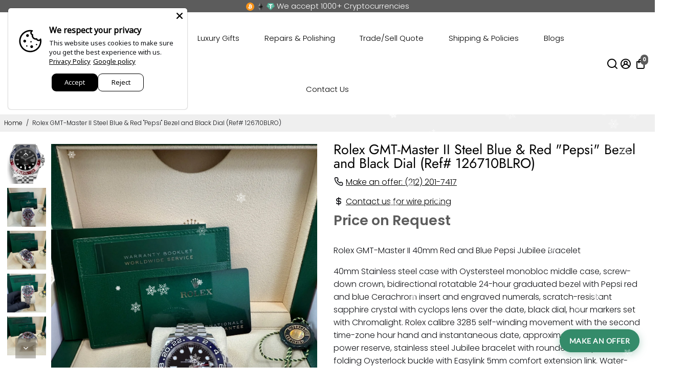

--- FILE ---
content_type: text/html; charset=utf-8
request_url: https://watchesoff5th.com/products/rolex-gmt-master-ii-steel-blue-red-pepsi-bezel-black-dial-w-dateref-126710blro
body_size: 115668
content:
<!doctype html>
  <html class="no-js" lang="en">
  <head> 
    <script src='//watchesoff5th.com/cdn/shop/t/28/assets/easy_quote_sealapps.js?v=98344077847867873881730300400' defer='defer' ></script> 
    <script id='quote_product_variants' type='application/json'>
        [{"id":33196193284159,"title":"Default Title","option1":"Default Title","option2":null,"option3":null,"sku":"","requires_shipping":true,"taxable":false,"featured_image":null,"available":true,"name":"Rolex GMT-Master II Steel Blue \u0026 Red \"Pepsi\" Bezel and Black Dial (Ref# 126710BLRO)","public_title":null,"options":["Default Title"],"price":2480000,"weight":0,"compare_at_price":null,"inventory_management":"shopify","barcode":"93284159","requires_selling_plan":false,"selling_plan_allocations":[]}]
    </script>
    <script id='quote_product_selected_or_first_available_variant' type='application/json'>
        {"id":33196193284159,"title":"Default Title","option1":"Default Title","option2":null,"option3":null,"sku":"","requires_shipping":true,"taxable":false,"featured_image":null,"available":true,"name":"Rolex GMT-Master II Steel Blue \u0026 Red \"Pepsi\" Bezel and Black Dial (Ref# 126710BLRO)","public_title":null,"options":["Default Title"],"price":2480000,"weight":0,"compare_at_price":null,"inventory_management":"shopify","barcode":"93284159","requires_selling_plan":false,"selling_plan_allocations":[]}
    </script>
    <script id='quote_product_current_id' type='application/json'>
            4844566642751
    </script>

<!-- Google Tag Manager -->
<script>(function(w,d,s,l,i){w[l]=w[l]||[];w[l].push({'gtm.start':
new Date().getTime(),event:'gtm.js'});var f=d.getElementsByTagName(s)[0],
j=d.createElement(s),dl=l!='dataLayer'?'&l='+l:'';j.async=true;j.src=
'https://www.googletagmanager.com/gtm.js?id='+i+dl;f.parentNode.insertBefore(j,f);
})(window,document,'script','dataLayer','GTM-KJZ43DPJ');</script>
<!-- End Google Tag Manager -->
    <title>
      Rolex GMT-Master II Steel Blue &amp; Red &quot;Pepsi&quot; Bezel and Black Dial (Ref
      &ndash; WatchesOff5th
    </title>
    
    <meta name="description" content="Rolex GMT-Master II 40mm Red and Blue Pepsi Jubilee Bracelet 40mm Stainless steel case with Oystersteel monobloc middle case, screw-down crown, bidirectional rotatable 24-hour graduated bezel with Pepsi red and blue Cerachrom insert and engraved numerals, scratch-resistant sapphire crystal with cyclops lens over the da" />
    
    
  <link rel="canonical" href="https://watchesoff5th.com/products/rolex-gmt-master-ii-steel-blue-red-pepsi-bezel-black-dial-w-dateref-126710blro" />

    <link href="https://static.boostertheme.co" rel="preconnect" crossorigin>
    <link rel="dns-prefetch" href="//static.boostertheme.co">
    <link href="https://theme.boostertheme.com" rel="preconnect" crossorigin>
    <link rel="dns-prefetch" href="//theme.boostertheme.com">
    <meta charset="utf-8">
    <meta http-equiv="X-UA-Compatible" content="IE=edge,chrome=1">
    <meta name="viewport" content="width=device-width,initial-scale=1,shrink-to-fit=no">

    


    <link rel="apple-touch-icon" sizes="180x180" href="//watchesoff5th.com/cdn/shop/files/favicon-32x32_180x180_crop_center.png?v=1621455009">
    <link rel="icon" type="image/png" sizes="32x32" href="//watchesoff5th.com/cdn/shop/files/favicon-32x32_32x32_crop_center.png?v=1621455009">
    <link rel="icon" type="image/png" sizes="16x16" href="//watchesoff5th.com/cdn/shop/files/favicon-32x32_16x16_crop_center.png?v=1621455009">
    <link rel="manifest" href="//watchesoff5th.com/cdn/shop/t/28/assets/site.webmanifest?v=89192167781811134381730310188">
    <meta name="msapplication-TileColor" content="">
    <meta name="theme-color" content=">


    <script>window.performance && window.performance.mark && window.performance.mark('shopify.content_for_header.start');</script><meta name="google-site-verification" content="yptu3uSG-x7GE0O7BcSAwElPlxLxej7MO6QaefDp9fM">
<meta id="shopify-digital-wallet" name="shopify-digital-wallet" content="/25700171839/digital_wallets/dialog">
<meta name="shopify-checkout-api-token" content="7ab07ebc21739049937235f15550b8df">
<link rel="alternate" type="application/json+oembed" href="https://watchesoff5th.com/products/rolex-gmt-master-ii-steel-blue-red-pepsi-bezel-black-dial-w-dateref-126710blro.oembed">
<script async="async" src="/checkouts/internal/preloads.js?locale=en-US"></script>
<link rel="preconnect" href="https://shop.app" crossorigin="anonymous">
<script async="async" src="https://shop.app/checkouts/internal/preloads.js?locale=en-US&shop_id=25700171839" crossorigin="anonymous"></script>
<script id="apple-pay-shop-capabilities" type="application/json">{"shopId":25700171839,"countryCode":"US","currencyCode":"USD","merchantCapabilities":["supports3DS"],"merchantId":"gid:\/\/shopify\/Shop\/25700171839","merchantName":"WatchesOff5th","requiredBillingContactFields":["postalAddress","email","phone"],"requiredShippingContactFields":["postalAddress","email","phone"],"shippingType":"shipping","supportedNetworks":["visa","masterCard","amex","discover","elo","jcb"],"total":{"type":"pending","label":"WatchesOff5th","amount":"1.00"},"shopifyPaymentsEnabled":true,"supportsSubscriptions":true}</script>
<script id="shopify-features" type="application/json">{"accessToken":"7ab07ebc21739049937235f15550b8df","betas":["rich-media-storefront-analytics"],"domain":"watchesoff5th.com","predictiveSearch":true,"shopId":25700171839,"locale":"en"}</script>
<script>var Shopify = Shopify || {};
Shopify.shop = "watchesoff5th.myshopify.com";
Shopify.locale = "en";
Shopify.currency = {"active":"USD","rate":"1.0"};
Shopify.country = "US";
Shopify.theme = {"name":"Booster Theme (Ryan)","id":127426232383,"schema_name":"Booster-6.2.3","schema_version":"6.2.3","theme_store_id":null,"role":"main"};
Shopify.theme.handle = "null";
Shopify.theme.style = {"id":null,"handle":null};
Shopify.cdnHost = "watchesoff5th.com/cdn";
Shopify.routes = Shopify.routes || {};
Shopify.routes.root = "/";</script>
<script type="module">!function(o){(o.Shopify=o.Shopify||{}).modules=!0}(window);</script>
<script>!function(o){function n(){var o=[];function n(){o.push(Array.prototype.slice.apply(arguments))}return n.q=o,n}var t=o.Shopify=o.Shopify||{};t.loadFeatures=n(),t.autoloadFeatures=n()}(window);</script>
<script>
  window.ShopifyPay = window.ShopifyPay || {};
  window.ShopifyPay.apiHost = "shop.app\/pay";
  window.ShopifyPay.redirectState = null;
</script>
<script id="shop-js-analytics" type="application/json">{"pageType":"product"}</script>
<script defer="defer" async type="module" src="//watchesoff5th.com/cdn/shopifycloud/shop-js/modules/v2/client.init-shop-cart-sync_BT-GjEfc.en.esm.js"></script>
<script defer="defer" async type="module" src="//watchesoff5th.com/cdn/shopifycloud/shop-js/modules/v2/chunk.common_D58fp_Oc.esm.js"></script>
<script defer="defer" async type="module" src="//watchesoff5th.com/cdn/shopifycloud/shop-js/modules/v2/chunk.modal_xMitdFEc.esm.js"></script>
<script type="module">
  await import("//watchesoff5th.com/cdn/shopifycloud/shop-js/modules/v2/client.init-shop-cart-sync_BT-GjEfc.en.esm.js");
await import("//watchesoff5th.com/cdn/shopifycloud/shop-js/modules/v2/chunk.common_D58fp_Oc.esm.js");
await import("//watchesoff5th.com/cdn/shopifycloud/shop-js/modules/v2/chunk.modal_xMitdFEc.esm.js");

  window.Shopify.SignInWithShop?.initShopCartSync?.({"fedCMEnabled":true,"windoidEnabled":true});

</script>
<script>
  window.Shopify = window.Shopify || {};
  if (!window.Shopify.featureAssets) window.Shopify.featureAssets = {};
  window.Shopify.featureAssets['shop-js'] = {"shop-cart-sync":["modules/v2/client.shop-cart-sync_DZOKe7Ll.en.esm.js","modules/v2/chunk.common_D58fp_Oc.esm.js","modules/v2/chunk.modal_xMitdFEc.esm.js"],"init-fed-cm":["modules/v2/client.init-fed-cm_B6oLuCjv.en.esm.js","modules/v2/chunk.common_D58fp_Oc.esm.js","modules/v2/chunk.modal_xMitdFEc.esm.js"],"shop-cash-offers":["modules/v2/client.shop-cash-offers_D2sdYoxE.en.esm.js","modules/v2/chunk.common_D58fp_Oc.esm.js","modules/v2/chunk.modal_xMitdFEc.esm.js"],"shop-login-button":["modules/v2/client.shop-login-button_QeVjl5Y3.en.esm.js","modules/v2/chunk.common_D58fp_Oc.esm.js","modules/v2/chunk.modal_xMitdFEc.esm.js"],"pay-button":["modules/v2/client.pay-button_DXTOsIq6.en.esm.js","modules/v2/chunk.common_D58fp_Oc.esm.js","modules/v2/chunk.modal_xMitdFEc.esm.js"],"shop-button":["modules/v2/client.shop-button_DQZHx9pm.en.esm.js","modules/v2/chunk.common_D58fp_Oc.esm.js","modules/v2/chunk.modal_xMitdFEc.esm.js"],"avatar":["modules/v2/client.avatar_BTnouDA3.en.esm.js"],"init-windoid":["modules/v2/client.init-windoid_CR1B-cfM.en.esm.js","modules/v2/chunk.common_D58fp_Oc.esm.js","modules/v2/chunk.modal_xMitdFEc.esm.js"],"init-shop-for-new-customer-accounts":["modules/v2/client.init-shop-for-new-customer-accounts_C_vY_xzh.en.esm.js","modules/v2/client.shop-login-button_QeVjl5Y3.en.esm.js","modules/v2/chunk.common_D58fp_Oc.esm.js","modules/v2/chunk.modal_xMitdFEc.esm.js"],"init-shop-email-lookup-coordinator":["modules/v2/client.init-shop-email-lookup-coordinator_BI7n9ZSv.en.esm.js","modules/v2/chunk.common_D58fp_Oc.esm.js","modules/v2/chunk.modal_xMitdFEc.esm.js"],"init-shop-cart-sync":["modules/v2/client.init-shop-cart-sync_BT-GjEfc.en.esm.js","modules/v2/chunk.common_D58fp_Oc.esm.js","modules/v2/chunk.modal_xMitdFEc.esm.js"],"shop-toast-manager":["modules/v2/client.shop-toast-manager_DiYdP3xc.en.esm.js","modules/v2/chunk.common_D58fp_Oc.esm.js","modules/v2/chunk.modal_xMitdFEc.esm.js"],"init-customer-accounts":["modules/v2/client.init-customer-accounts_D9ZNqS-Q.en.esm.js","modules/v2/client.shop-login-button_QeVjl5Y3.en.esm.js","modules/v2/chunk.common_D58fp_Oc.esm.js","modules/v2/chunk.modal_xMitdFEc.esm.js"],"init-customer-accounts-sign-up":["modules/v2/client.init-customer-accounts-sign-up_iGw4briv.en.esm.js","modules/v2/client.shop-login-button_QeVjl5Y3.en.esm.js","modules/v2/chunk.common_D58fp_Oc.esm.js","modules/v2/chunk.modal_xMitdFEc.esm.js"],"shop-follow-button":["modules/v2/client.shop-follow-button_CqMgW2wH.en.esm.js","modules/v2/chunk.common_D58fp_Oc.esm.js","modules/v2/chunk.modal_xMitdFEc.esm.js"],"checkout-modal":["modules/v2/client.checkout-modal_xHeaAweL.en.esm.js","modules/v2/chunk.common_D58fp_Oc.esm.js","modules/v2/chunk.modal_xMitdFEc.esm.js"],"shop-login":["modules/v2/client.shop-login_D91U-Q7h.en.esm.js","modules/v2/chunk.common_D58fp_Oc.esm.js","modules/v2/chunk.modal_xMitdFEc.esm.js"],"lead-capture":["modules/v2/client.lead-capture_BJmE1dJe.en.esm.js","modules/v2/chunk.common_D58fp_Oc.esm.js","modules/v2/chunk.modal_xMitdFEc.esm.js"],"payment-terms":["modules/v2/client.payment-terms_Ci9AEqFq.en.esm.js","modules/v2/chunk.common_D58fp_Oc.esm.js","modules/v2/chunk.modal_xMitdFEc.esm.js"]};
</script>
<script>(function() {
  var isLoaded = false;
  function asyncLoad() {
    if (isLoaded) return;
    isLoaded = true;
    var urls = ["https:\/\/formbuilder.hulkapps.com\/skeletopapp.js?shop=watchesoff5th.myshopify.com","https:\/\/shy.elfsight.com\/p\/platform.js?shop=watchesoff5th.myshopify.com","https:\/\/cdn.nfcube.com\/instafeed-5d7e6e3a16fbf26dfe4d10e7fe7f43fa.js?shop=watchesoff5th.myshopify.com","https:\/\/cdn.shopify.com\/s\/files\/1\/0257\/0017\/1839\/t\/4\/assets\/affirmShopify.js?v=1689876816\u0026shop=watchesoff5th.myshopify.com","https:\/\/chimpstatic.com\/mcjs-connected\/js\/users\/481abd0bfd69cfa50601bc81f\/c25881ab8a28bb45356f3729c.js?shop=watchesoff5th.myshopify.com"];
    for (var i = 0; i < urls.length; i++) {
      var s = document.createElement('script');
      s.type = 'text/javascript';
      s.async = true;
      s.src = urls[i];
      var x = document.getElementsByTagName('script')[0];
      x.parentNode.insertBefore(s, x);
    }
  };
  if(window.attachEvent) {
    window.attachEvent('onload', asyncLoad);
  } else {
    window.addEventListener('load', asyncLoad, false);
  }
})();</script>
<script id="__st">var __st={"a":25700171839,"offset":-18000,"reqid":"bfe702be-8425-4925-b614-695c27a0f5ca-1769413053","pageurl":"watchesoff5th.com\/products\/rolex-gmt-master-ii-steel-blue-red-pepsi-bezel-black-dial-w-dateref-126710blro?srsltid=AfmBOopXXcje76FWp7sugbv9TpRd2jF-DPaOy4T2uFOPG5LAwIee_wNu","u":"541bd6db1939","p":"product","rtyp":"product","rid":4844566642751};</script>
<script>window.ShopifyPaypalV4VisibilityTracking = true;</script>
<script id="captcha-bootstrap">!function(){'use strict';const t='contact',e='account',n='new_comment',o=[[t,t],['blogs',n],['comments',n],[t,'customer']],c=[[e,'customer_login'],[e,'guest_login'],[e,'recover_customer_password'],[e,'create_customer']],r=t=>t.map((([t,e])=>`form[action*='/${t}']:not([data-nocaptcha='true']) input[name='form_type'][value='${e}']`)).join(','),a=t=>()=>t?[...document.querySelectorAll(t)].map((t=>t.form)):[];function s(){const t=[...o],e=r(t);return a(e)}const i='password',u='form_key',d=['recaptcha-v3-token','g-recaptcha-response','h-captcha-response',i],f=()=>{try{return window.sessionStorage}catch{return}},m='__shopify_v',_=t=>t.elements[u];function p(t,e,n=!1){try{const o=window.sessionStorage,c=JSON.parse(o.getItem(e)),{data:r}=function(t){const{data:e,action:n}=t;return t[m]||n?{data:e,action:n}:{data:t,action:n}}(c);for(const[e,n]of Object.entries(r))t.elements[e]&&(t.elements[e].value=n);n&&o.removeItem(e)}catch(o){console.error('form repopulation failed',{error:o})}}const l='form_type',E='cptcha';function T(t){t.dataset[E]=!0}const w=window,h=w.document,L='Shopify',v='ce_forms',y='captcha';let A=!1;((t,e)=>{const n=(g='f06e6c50-85a8-45c8-87d0-21a2b65856fe',I='https://cdn.shopify.com/shopifycloud/storefront-forms-hcaptcha/ce_storefront_forms_captcha_hcaptcha.v1.5.2.iife.js',D={infoText:'Protected by hCaptcha',privacyText:'Privacy',termsText:'Terms'},(t,e,n)=>{const o=w[L][v],c=o.bindForm;if(c)return c(t,g,e,D).then(n);var r;o.q.push([[t,g,e,D],n]),r=I,A||(h.body.append(Object.assign(h.createElement('script'),{id:'captcha-provider',async:!0,src:r})),A=!0)});var g,I,D;w[L]=w[L]||{},w[L][v]=w[L][v]||{},w[L][v].q=[],w[L][y]=w[L][y]||{},w[L][y].protect=function(t,e){n(t,void 0,e),T(t)},Object.freeze(w[L][y]),function(t,e,n,w,h,L){const[v,y,A,g]=function(t,e,n){const i=e?o:[],u=t?c:[],d=[...i,...u],f=r(d),m=r(i),_=r(d.filter((([t,e])=>n.includes(e))));return[a(f),a(m),a(_),s()]}(w,h,L),I=t=>{const e=t.target;return e instanceof HTMLFormElement?e:e&&e.form},D=t=>v().includes(t);t.addEventListener('submit',(t=>{const e=I(t);if(!e)return;const n=D(e)&&!e.dataset.hcaptchaBound&&!e.dataset.recaptchaBound,o=_(e),c=g().includes(e)&&(!o||!o.value);(n||c)&&t.preventDefault(),c&&!n&&(function(t){try{if(!f())return;!function(t){const e=f();if(!e)return;const n=_(t);if(!n)return;const o=n.value;o&&e.removeItem(o)}(t);const e=Array.from(Array(32),(()=>Math.random().toString(36)[2])).join('');!function(t,e){_(t)||t.append(Object.assign(document.createElement('input'),{type:'hidden',name:u})),t.elements[u].value=e}(t,e),function(t,e){const n=f();if(!n)return;const o=[...t.querySelectorAll(`input[type='${i}']`)].map((({name:t})=>t)),c=[...d,...o],r={};for(const[a,s]of new FormData(t).entries())c.includes(a)||(r[a]=s);n.setItem(e,JSON.stringify({[m]:1,action:t.action,data:r}))}(t,e)}catch(e){console.error('failed to persist form',e)}}(e),e.submit())}));const S=(t,e)=>{t&&!t.dataset[E]&&(n(t,e.some((e=>e===t))),T(t))};for(const o of['focusin','change'])t.addEventListener(o,(t=>{const e=I(t);D(e)&&S(e,y())}));const B=e.get('form_key'),M=e.get(l),P=B&&M;t.addEventListener('DOMContentLoaded',(()=>{const t=y();if(P)for(const e of t)e.elements[l].value===M&&p(e,B);[...new Set([...A(),...v().filter((t=>'true'===t.dataset.shopifyCaptcha))])].forEach((e=>S(e,t)))}))}(h,new URLSearchParams(w.location.search),n,t,e,['guest_login'])})(!0,!0)}();</script>
<script integrity="sha256-4kQ18oKyAcykRKYeNunJcIwy7WH5gtpwJnB7kiuLZ1E=" data-source-attribution="shopify.loadfeatures" defer="defer" src="//watchesoff5th.com/cdn/shopifycloud/storefront/assets/storefront/load_feature-a0a9edcb.js" crossorigin="anonymous"></script>
<script crossorigin="anonymous" defer="defer" src="//watchesoff5th.com/cdn/shopifycloud/storefront/assets/shopify_pay/storefront-65b4c6d7.js?v=20250812"></script>
<script data-source-attribution="shopify.dynamic_checkout.dynamic.init">var Shopify=Shopify||{};Shopify.PaymentButton=Shopify.PaymentButton||{isStorefrontPortableWallets:!0,init:function(){window.Shopify.PaymentButton.init=function(){};var t=document.createElement("script");t.src="https://watchesoff5th.com/cdn/shopifycloud/portable-wallets/latest/portable-wallets.en.js",t.type="module",document.head.appendChild(t)}};
</script>
<script data-source-attribution="shopify.dynamic_checkout.buyer_consent">
  function portableWalletsHideBuyerConsent(e){var t=document.getElementById("shopify-buyer-consent"),n=document.getElementById("shopify-subscription-policy-button");t&&n&&(t.classList.add("hidden"),t.setAttribute("aria-hidden","true"),n.removeEventListener("click",e))}function portableWalletsShowBuyerConsent(e){var t=document.getElementById("shopify-buyer-consent"),n=document.getElementById("shopify-subscription-policy-button");t&&n&&(t.classList.remove("hidden"),t.removeAttribute("aria-hidden"),n.addEventListener("click",e))}window.Shopify?.PaymentButton&&(window.Shopify.PaymentButton.hideBuyerConsent=portableWalletsHideBuyerConsent,window.Shopify.PaymentButton.showBuyerConsent=portableWalletsShowBuyerConsent);
</script>
<script data-source-attribution="shopify.dynamic_checkout.cart.bootstrap">document.addEventListener("DOMContentLoaded",(function(){function t(){return document.querySelector("shopify-accelerated-checkout-cart, shopify-accelerated-checkout")}if(t())Shopify.PaymentButton.init();else{new MutationObserver((function(e,n){t()&&(Shopify.PaymentButton.init(),n.disconnect())})).observe(document.body,{childList:!0,subtree:!0})}}));
</script>
<link id="shopify-accelerated-checkout-styles" rel="stylesheet" media="screen" href="https://watchesoff5th.com/cdn/shopifycloud/portable-wallets/latest/accelerated-checkout-backwards-compat.css" crossorigin="anonymous">
<style id="shopify-accelerated-checkout-cart">
        #shopify-buyer-consent {
  margin-top: 1em;
  display: inline-block;
  width: 100%;
}

#shopify-buyer-consent.hidden {
  display: none;
}

#shopify-subscription-policy-button {
  background: none;
  border: none;
  padding: 0;
  text-decoration: underline;
  font-size: inherit;
  cursor: pointer;
}

#shopify-subscription-policy-button::before {
  box-shadow: none;
}

      </style>

<script>window.performance && window.performance.mark && window.performance.mark('shopify.content_for_header.end');</script>

    <style>
              @font-face {
  font-family: Jost;
  font-weight: 400;
  font-style: normal;
  src: url("//watchesoff5th.com/cdn/fonts/jost/jost_n4.d47a1b6347ce4a4c9f437608011273009d91f2b7.woff2") format("woff2"),
       url("//watchesoff5th.com/cdn/fonts/jost/jost_n4.791c46290e672b3f85c3d1c651ef2efa3819eadd.woff") format("woff");
font-display: swap;}
      @font-face {
  font-family: Poppins;
  font-weight: 300;
  font-style: normal;
  src: url("//watchesoff5th.com/cdn/fonts/poppins/poppins_n3.05f58335c3209cce17da4f1f1ab324ebe2982441.woff2") format("woff2"),
       url("//watchesoff5th.com/cdn/fonts/poppins/poppins_n3.6971368e1f131d2c8ff8e3a44a36b577fdda3ff5.woff") format("woff");
font-display: swap;}
     @font-face {
  font-family: Poppins;
  font-weight: 600;
  font-style: normal;
  src: url("//watchesoff5th.com/cdn/fonts/poppins/poppins_n6.aa29d4918bc243723d56b59572e18228ed0786f6.woff2") format("woff2"),
       url("//watchesoff5th.com/cdn/fonts/poppins/poppins_n6.5f815d845fe073750885d5b7e619ee00e8111208.woff") format("woff");
font-display: swap;}
     @font-face {
  font-family: Poppins;
  font-weight: 700;
  font-style: normal;
  src: url("//watchesoff5th.com/cdn/fonts/poppins/poppins_n7.56758dcf284489feb014a026f3727f2f20a54626.woff2") format("woff2"),
       url("//watchesoff5th.com/cdn/fonts/poppins/poppins_n7.f34f55d9b3d3205d2cd6f64955ff4b36f0cfd8da.woff") format("woff");
font-display: swap;}
 :root{--baseFont: Poppins, sans-serif;--titleFont: Jost, sans-serif;--smallFontSize: 15px;--baseFontSize: 16px;--mediumFontSize: 27px;--mediumSubtitleFontSize: 21.6px;--bigFontSize: 48px;--headingFontSize: 27px;--subHeadingFontSize: 15px;--bodyBackgroundColor: #FFFFFF;--textColor:  #121317;--titleColor: #000000;--secondaryBodyBackgroundColor: #EFEFEF;--secondaryTextColor: #5c5c5c;--linkColor: #000000;--gLinkColor: #000000;--accentColor: #5c5c5c;--accentColor005: rgba(92, 92, 92, 0.05);--accentColor01: rgba(92, 92, 92, 0.1);--accentColor025: rgba(92, 92, 92, 0.25);--accentColor05: rgba(92, 92, 92, 0.5);--accentColor075: rgba(92, 92, 92, 0.75);--accentTextColor: #FFFFFF;--secondaryAccentColor: #ffffff;--secondaryAccentTextColor: #000000;--disabledBackgroundColor: ;--disabledTextColor: ;--alertColor: #EF0000;--alertColor005: rgba(239, 0, 0, 0.05);--borderRadius: 0px;--borderRadiusSmall: 0px;--cardPadding: 6px;--maxwidth:1400px;;--inputFill: #EFEFEF;--inputContent: #000000}*{box-sizing:border-box;backface-visibility:hidden}html{-webkit-text-size-adjust:100%}body{margin:0}main{display:block}hr{box-sizing:content-box;height:0;overflow:visible}pre{font-family:monospace, monospace;font-size:1em}a{background-color:transparent}abbr[title]{border-bottom:none;text-decoration:underline;text-decoration:underline dotted}b,strong{font-weight:bolder}code,kbd,samp{font-family:monospace, monospace;font-size:1em}small{font-size:80%}sub,sup{font-size:75%;line-height:0;position:relative;vertical-align:baseline}sub{bottom:-0.25em}sup{top:-0.5em}img{border-style:none;max-width:100%;height:auto}button,input,optgroup,select,textarea{font-family:inherit;font-size:100%;line-height:1.15;margin:0;background:var(--inputFill);color:var(--inputContent);border:0px solid #e2e2e2;border-radius:var(--borderRadiusSmall)}button:hover,select:hover{cursor:pointer}button,input{overflow:visible}button,select{text-transform:none}button,[type="button"],[type="reset"],[type="submit"]{-webkit-appearance:button}button::-moz-focus-inner,[type="button"]::-moz-focus-inner,[type="reset"]::-moz-focus-inner,[type="submit"]::-moz-focus-inner{border-style:none;padding:0}button:-moz-focusring,[type="button"]:-moz-focusring,[type="reset"]:-moz-focusring,[type="submit"]:-moz-focusring{outline:1px dotted ButtonText}fieldset{padding:0.35em 0.75em 0.625em}legend{box-sizing:border-box;color:inherit;display:table;max-width:100%;padding:0;white-space:normal}progress{vertical-align:baseline}textarea{overflow:auto}[type="checkbox"],[type="radio"]{box-sizing:border-box;padding:0}[type="number"]::-webkit-inner-spin-button,[type="number"]::-webkit-outer-spin-button{height:auto}[type="search"]{-webkit-appearance:textfield;outline-offset:-2px}[type="search"]::-webkit-search-decoration{-webkit-appearance:none}::-webkit-file-upload-button{-webkit-appearance:button;font:inherit}details{display:block}summary{display:list-item}template{display:none}[hidden]{display:none}:focus{outline:0}select:focus,input:focus{border:0px solid darken(#e2e2e2, 20%)}[class^="col"] p{width:100%}.container-fluid,.container{margin-right:auto;margin-left:auto}.row-container{margin:auto auto}.row{position:relative;display:-webkit-box;display:-ms-flexbox;display:flex;-webkit-box-flex:0;-ms-flex:0 1 auto;flex:0 1 auto;-webkit-box-orient:horizontal;-webkit-box-direction:normal;-ms-flex-direction:row;flex-direction:row;-ms-flex-wrap:wrap;flex-wrap:wrap;width:100%}.row.reverse{-webkit-box-orient:horizontal;-webkit-box-direction:reverse;-ms-flex-direction:row-reverse;flex-direction:row-reverse}.col.reverse{-webkit-box-orient:vertical;-webkit-box-direction:reverse;-ms-flex-direction:column-reverse;flex-direction:column-reverse}.hide{display:none !important}.col-min,.col,.col-1,.col-2,.col-3,.col-4,.col-5,.col-6,.col-7,.col-8,.col-9,.col-10,.col-11,.col-12,.col-offset-0,.col-offset-1,.col-offset-2,.col-offset-3,.col-offset-4,.col-offset-5,.col-offset-6,.col-offset-7,.col-offset-8,.col-offset-9,.col-offset-10,.col-offset-11,.col-offset-12{display:flex;-webkit-box-flex:0;-ms-flex:0 0 auto;flex:0 0 auto;padding-right:12px;padding-left:12px}.col-min{max-width:100%}.col{-webkit-box-flex:1;-ms-flex-positive:1;flex-grow:1;-ms-flex-preferred-size:0;flex-basis:0;max-width:100%}.col-1{-ms-flex-preferred-size:8.33333333%;flex-basis:8.33333333%;max-width:8.33333333%}.col-2{-ms-flex-preferred-size:16.66666667%;flex-basis:16.66666667%;max-width:16.66666667%}.col-3{-ms-flex-preferred-size:25%;flex-basis:25%;max-width:25%}.col-4{-ms-flex-preferred-size:33.33333333%;flex-basis:33.33333333%;max-width:33.33333333%}.col-5{-ms-flex-preferred-size:41.66666667%;flex-basis:41.66666667%;max-width:41.66666667%}.col-6{-ms-flex-preferred-size:50%;flex-basis:50%;max-width:50%}.col-7{-ms-flex-preferred-size:58.33333333%;flex-basis:58.33333333%;max-width:58.33333333%}.col-8{-ms-flex-preferred-size:66.66666667%;flex-basis:66.66666667%;max-width:66.66666667%}.col-9{-ms-flex-preferred-size:75%;flex-basis:75%;max-width:75%}.col-10{-ms-flex-preferred-size:83.33333333%;flex-basis:83.33333333%;max-width:83.33333333%}.col-11{-ms-flex-preferred-size:91.66666667%;flex-basis:91.66666667%;max-width:91.66666667%}.col-12{-ms-flex-preferred-size:100%;flex-basis:100%;max-width:100%}.col-offset-0{margin-left:0}.col-offset-1{margin-left:8.33333333%}.col-offset-2{margin-left:16.66666667%}.col-offset-3{margin-left:25%}.col-offset-4{margin-left:33.33333333%}.col-offset-5{margin-left:41.66666667%}.col-offset-6{margin-left:50%}.col-offset-7{margin-left:58.33333333%}.col-offset-8{margin-left:66.66666667%}.col-offset-9{margin-left:75%}.col-offset-10{margin-left:83.33333333%}.col-offset-11{margin-left:91.66666667%}.start{-webkit-box-pack:start;-ms-flex-pack:start;justify-content:flex-start;justify-items:flex-start;text-align:left;text-align:start}.center{-webkit-box-pack:center;-ms-flex-pack:center;justify-content:center;justify-items:center;text-align:center}.end{-webkit-box-pack:end;-ms-flex-pack:end;justify-content:flex-end;justify-items:flex-end;text-align:right;text-align:end}.top{-webkit-box-align:start;-ms-flex-align:start;align-items:flex-start;align-content:flex-start}.middle{-webkit-box-align:center;-ms-flex-align:center;align-items:center;align-content:center}.bottom{-webkit-box-align:end;-ms-flex-align:end;align-items:flex-end;align-content:flex-end}.around{-ms-flex-pack:distribute;justify-content:space-around}.between{-webkit-box-pack:justify;-ms-flex-pack:justify;justify-content:space-between}.first{-webkit-box-ordinal-group:0;-ms-flex-order:-1;order:-1}.last{-webkit-box-ordinal-group:2;-ms-flex-order:1;order:1}@media only screen and (min-width: 600px){.col-sm-min,.col-sm,.col-sm-1,.col-sm-2,.col-sm-3,.col-sm-4,.col-sm-5,.col-sm-6,.col-sm-7,.col-sm-8,.col-sm-9,.col-sm-10,.col-sm-11,.col-sm-12,.col-sm-offset-0,.col-sm-offset-1,.col-sm-offset-2,.col-sm-offset-3,.col-sm-offset-4,.col-sm-offset-5,.col-sm-offset-6,.col-sm-offset-7,.col-sm-offset-8,.col-sm-offset-9,.col-sm-offset-10,.col-sm-offset-11,.col-sm-offset-12{display:flex;-webkit-box-flex:0;-ms-flex:0 0 auto;flex:0 0 auto;padding-right:12px;padding-left:12px}.col-sm{-webkit-box-flex:1;-ms-flex-positive:1;flex-grow:1;-ms-flex-preferred-size:0;flex-basis:0;max-width:100%}.col-sm-1{-ms-flex-preferred-size:8.33333333%;flex-basis:8.33333333%;max-width:8.33333333%}.col-sm-2{-ms-flex-preferred-size:16.66666667%;flex-basis:16.66666667%;max-width:16.66666667%}.col-sm-3{-ms-flex-preferred-size:25%;flex-basis:25%;max-width:25%}.col-sm-4{-ms-flex-preferred-size:33.33333333%;flex-basis:33.33333333%;max-width:33.33333333%}.col-sm-5{-ms-flex-preferred-size:41.66666667%;flex-basis:41.66666667%;max-width:41.66666667%}.col-sm-6{-ms-flex-preferred-size:50%;flex-basis:50%;max-width:50%}.col-sm-7{-ms-flex-preferred-size:58.33333333%;flex-basis:58.33333333%;max-width:58.33333333%}.col-sm-8{-ms-flex-preferred-size:66.66666667%;flex-basis:66.66666667%;max-width:66.66666667%}.col-sm-9{-ms-flex-preferred-size:75%;flex-basis:75%;max-width:75%}.col-sm-10{-ms-flex-preferred-size:83.33333333%;flex-basis:83.33333333%;max-width:83.33333333%}.col-sm-11{-ms-flex-preferred-size:91.66666667%;flex-basis:91.66666667%;max-width:91.66666667%}.col-sm-12{-ms-flex-preferred-size:100%;flex-basis:100%;max-width:100%}.col-sm-offset-0{margin-left:0}.col-sm-offset-1{margin-left:8.33333333%}.col-sm-offset-2{margin-left:16.66666667%}.col-sm-offset-3{margin-left:25%}.col-sm-offset-4{margin-left:33.33333333%}.col-sm-offset-5{margin-left:41.66666667%}.col-sm-offset-6{margin-left:50%}.col-sm-offset-7{margin-left:58.33333333%}.col-sm-offset-8{margin-left:66.66666667%}.col-sm-offset-9{margin-left:75%}.col-sm-offset-10{margin-left:83.33333333%}.col-sm-offset-11{margin-left:91.66666667%}.start-sm{-webkit-box-pack:start;-ms-flex-pack:start;justify-content:flex-start;text-align:left;text-align:start}.center-sm{-webkit-box-pack:center;-ms-flex-pack:center;justify-content:center;text-align:center}.end-sm{-webkit-box-pack:end;-ms-flex-pack:end;justify-content:flex-end;text-align:right;text-align:end}.top-sm{-webkit-box-align:start;-ms-flex-align:start;align-items:flex-start}.middle-sm{-webkit-box-align:center;-ms-flex-align:center;align-items:center}.bottom-sm{-webkit-box-align:end;-ms-flex-align:end;align-items:flex-end}.around-sm{-ms-flex-pack:distribute;justify-content:space-around}.between-sm{-webkit-box-pack:justify;-ms-flex-pack:justify;justify-content:space-between}.first-sm{-webkit-box-ordinal-group:0;-ms-flex-order:-1;order:-1}.last-sm{-webkit-box-ordinal-group:2;-ms-flex-order:1;order:1}}@media only screen and (min-width: 768px){.col-md-min,.col-md,.col-md-1,.col-md-2,.col-md-3,.col-md-4,.col-md-5,.col-md-6,.col-md-7,.col-md-8,.col-md-9,.col-md-10,.col-md-11,.col-md-12,.col-md-1-5,.col-md-offset-0,.col-md-offset-1,.col-md-offset-2,.col-md-offset-3,.col-md-offset-4,.col-md-offset-5,.col-md-offset-6,.col-md-offset-7,.col-md-offset-8,.col-md-offset-9,.col-md-offset-10,.col-md-offset-11,.col-md-offset-12{display:flex;-webkit-box-flex:0;-ms-flex:0 0 auto;flex:0 0 auto;padding-right:12px;padding-left:12px}.col-md{-webkit-box-flex:1;-ms-flex-positive:1;flex-grow:1;-ms-flex-preferred-size:0;flex-basis:0;max-width:100%}.col-md-1-5{-ms-flex-preferred-size:20%;flex-basis:20%;max-width:20%}.col-md-1{-ms-flex-preferred-size:8.33333333%;flex-basis:8.33333333%;max-width:8.33333333%}.col-md-2{-ms-flex-preferred-size:16.66666667%;flex-basis:16.66666667%;max-width:16.66666667%}.col-md-3{-ms-flex-preferred-size:25%;flex-basis:25%;max-width:25%}.col-md-4{-ms-flex-preferred-size:33.33333333%;flex-basis:33.33333333%;max-width:33.33333333%}.col-md-5{-ms-flex-preferred-size:41.66666667%;flex-basis:41.66666667%;max-width:41.66666667%}.col-md-6{-ms-flex-preferred-size:50%;flex-basis:50%;max-width:50%}.col-md-7{-ms-flex-preferred-size:58.33333333%;flex-basis:58.33333333%;max-width:58.33333333%}.col-md-8{-ms-flex-preferred-size:66.66666667%;flex-basis:66.66666667%;max-width:66.66666667%}.col-md-9{-ms-flex-preferred-size:75%;flex-basis:75%;max-width:75%}.col-md-10{-ms-flex-preferred-size:83.33333333%;flex-basis:83.33333333%;max-width:83.33333333%}.col-md-11{-ms-flex-preferred-size:91.66666667%;flex-basis:91.66666667%;max-width:91.66666667%}.col-md-12{-ms-flex-preferred-size:100%;flex-basis:100%;max-width:100%}.col-md-offset-0{margin-left:0}.col-md-offset-1{margin-left:8.33333333%}.col-md-offset-2{margin-left:16.66666667%}.col-md-offset-3{margin-left:25%}.col-md-offset-4{margin-left:33.33333333%}.col-md-offset-5{margin-left:41.66666667%}.col-md-offset-6{margin-left:50%}.col-md-offset-7{margin-left:58.33333333%}.col-md-offset-8{margin-left:66.66666667%}.col-md-offset-9{margin-left:75%}.col-md-offset-10{margin-left:83.33333333%}.col-md-offset-11{margin-left:91.66666667%}.start-md{-webkit-box-pack:start;-ms-flex-pack:start;justify-content:flex-start;text-align:left;text-align:start}.center-md{-webkit-box-pack:center;-ms-flex-pack:center;justify-content:center;text-align:center}.end-md{-webkit-box-pack:end;-ms-flex-pack:end;justify-content:flex-end;text-align:right;text-align:end}.top-md{-webkit-box-align:start;-ms-flex-align:start;align-items:flex-start}.middle-md{-webkit-box-align:center;-ms-flex-align:center;align-items:center}.bottom-md{-webkit-box-align:end;-ms-flex-align:end;align-items:flex-end}.around-md{-ms-flex-pack:distribute;justify-content:space-around}.between-md{-webkit-box-pack:justify;-ms-flex-pack:justify;justify-content:space-between}.first-md{-webkit-box-ordinal-group:0;-ms-flex-order:-1;order:-1}.last-md{-webkit-box-ordinal-group:2;-ms-flex-order:1;order:1}}@media only screen and (min-width: 1024px){.col-lg-min,.col-lg,.col-lg-1,.col-lg-2,.col-lg-3,.col-lg-4,.col-lg-5,.col-lg-1-5,.col-lg-6,.col-lg-7,.col-lg-8,.col-lg-9,.col-lg-10,.col-lg-11,.col-lg-12,.col-lg-offset-0,.col-lg-offset-1,.col-lg-offset-2,.col-lg-offset-3,.col-lg-offset-4,.col-lg-offset-5,.col-lg-offset-6,.col-lg-offset-7,.col-lg-offset-8,.col-lg-offset-9,.col-lg-offset-10,.col-lg-offset-11,.col-lg-offset-12{display:flex;-webkit-box-flex:0;-ms-flex:0 0 auto;flex:0 0 auto;padding-right:12px;padding-left:12px}.col-lg{-webkit-box-flex:1;-ms-flex-positive:1;flex-grow:1;-ms-flex-preferred-size:0;flex-basis:0;max-width:100%}.col-lg-1{-ms-flex-preferred-size:8.33333333%;flex-basis:8.33333333%;max-width:8.33333333%}.col-lg-2{-ms-flex-preferred-size:16.66666667%;flex-basis:16.66666667%;max-width:16.66666667%}.col-lg-1-5{-ms-flex-preferred-size:20%;flex-basis:20%;max-width:20%}.col-lg-3{-ms-flex-preferred-size:25%;flex-basis:25%;max-width:25%}.col-lg-4{-ms-flex-preferred-size:33.33333333%;flex-basis:33.33333333%;max-width:33.33333333%}.col-lg-5{-ms-flex-preferred-size:41.66666667%;flex-basis:41.66666667%;max-width:41.66666667%}.col-lg-6{-ms-flex-preferred-size:50%;flex-basis:50%;max-width:50%}.col-lg-7{-ms-flex-preferred-size:58.33333333%;flex-basis:58.33333333%;max-width:58.33333333%}.col-lg-8{-ms-flex-preferred-size:66.66666667%;flex-basis:66.66666667%;max-width:66.66666667%}.col-lg-9{-ms-flex-preferred-size:75%;flex-basis:75%;max-width:75%}.col-lg-10{-ms-flex-preferred-size:83.33333333%;flex-basis:83.33333333%;max-width:83.33333333%}.col-lg-11{-ms-flex-preferred-size:91.66666667%;flex-basis:91.66666667%;max-width:91.66666667%}.col-lg-12{-ms-flex-preferred-size:100%;flex-basis:100%;max-width:100%}.col-lg-offset-0{margin-left:0}.col-lg-offset-1{margin-left:8.33333333%}.col-lg-offset-2{margin-left:16.66666667%}.col-lg-offset-3{margin-left:25%}.col-lg-offset-4{margin-left:33.33333333%}.col-lg-offset-5{margin-left:41.66666667%}.col-lg-offset-6{margin-left:50%}.col-lg-offset-7{margin-left:58.33333333%}.col-lg-offset-8{margin-left:66.66666667%}.col-lg-offset-9{margin-left:75%}.col-lg-offset-10{margin-left:83.33333333%}.col-lg-offset-11{margin-left:91.66666667%}.start-lg{-webkit-box-pack:start;-ms-flex-pack:start;justify-content:flex-start;text-align:left;text-align:start}.center-lg{-webkit-box-pack:center;-ms-flex-pack:center;justify-content:center;text-align:center}.end-lg{-webkit-box-pack:end;-ms-flex-pack:end;justify-content:flex-end;text-align:right;text-align:end}.top-lg{-webkit-box-align:start;-ms-flex-align:start;align-items:flex-start}.middle-lg{-webkit-box-align:center;-ms-flex-align:center;align-items:center}.bottom-lg{-webkit-box-align:end;-ms-flex-align:end;align-items:flex-end}.around-lg{-ms-flex-pack:distribute;justify-content:space-around}.between-lg{-webkit-box-pack:justify;-ms-flex-pack:justify;justify-content:space-between}.first-lg{-webkit-box-ordinal-group:0;-ms-flex-order:-1;order:-1}.last-lg{-webkit-box-ordinal-group:2;-ms-flex-order:1;order:1}}.primaryCombo{background-color:var(--accentColor);color:var(--accentTextColor)}.primaryCombo--reversed{background-color:var(--accentTextColor);color:var(--accentColor)}.secondaryCombo{background-color:var(--secondaryAccentColor);color:var(--secondaryAccentTextColor)}.secondaryCombo--reversed{background-color:var(--secondaryAccentTextColor);color:var(--secondaryAccentColor)}.unflex{display:block}.flex{display:flex}::-moz-selection{color:var(--accentTextColor);background:var(--accentColor)}::selection{color:var(--accentTextColor);background:var(--accentColor)}table{border:1px inset transparent;border-collapse:collapse}td,th{padding:16px}tr{transition:background-color 0.15s}tr:nth-child(even){background-color:rgba(239, 239, 239, 0.85);color:var(--secondaryTextColor)}tr:hover{background-color:var(--secondaryBodyBackgroundColor)}.h-reset,.h-reset--all h1,.h-reset--all h2,.h-reset--all h3,.h-reset--all h4,.h-reset--all h5,.h-reset--all h6{margin:0;line-height:1em;font-weight:normal}.urgency__text span p{margin:0}h1,h2,h3{font-family:var(--titleFont)}h1,h2{font-weight:400;color:var(--titleColor)}p,span{color:var(--textColor)}.p-reset,.p-reset--all p{line-height:1.35em;margin:0}a{color:var(--linkColor)}a:not(.button):hover{color:var(--accentColor)}.inherit .s__block *:not(.button):not(.tag):not(.countdown),.footer.inherit *:not(.button),.subfooter.inherit *:not(.button),.info-bar *,.bcard--default .inherit *,.slide .inherit *,.banner.inherit *{color:inherit}.max-width,.layout__boxed,.layout__stretchBg>.layout__content{max-width:var(--maxwidth);margin-right:auto;margin-left:auto;width:100%;position:relative}.raw__content{padding-left:0.75rem;padding-right:0.75rem}.layout__boxed>.layout__content,.layout__stretchContent>.layout__content{margin-right:auto;margin-left:auto;width:100%;position:relative}html,body{height:100%}.container{min-height:100vh;display:flex;flex-direction:column}main{display:flex;flex-direction:column;flex:1 1 auto}.wrapper--bottom{margin-top:auto;padding-top:48px}body{font-family:var(--baseFont);font-weight:300;font-size:var(--baseFontSize);background:var(--bodyBackgroundColor);color:var(--textColor);}input{border-radius:var(--borderRadiusSmall)}.svg-icon{height:20px;width:20px;max-height:100%;fill:currentColor}.icon-link{height:100%;line-height:0;max-height:20px;margin:0px 4px !important}.icon-link .uil{font-size:25px;color:currentColor}.icon-link .uil.uil-facebook-f{font-size:22px}.icon-link .uil.uil-whatsapp{font-size:23px;line-height:20px}.icon-link .uil::before{line-height:20px;margin:0px !important;padding:0px}.overlay{position:absolute;width:100%;height:100%;top:0;left:0}.self__align--center{align-self:center}.self__align--top{align-self:flex-start}.self__align--bottom{align-self:flex-end}.self__justify--start{justify-self:flex-start}.self__justify--center{justify-self:center}.self__justify--end{justify-self:flex-end}.border-radius{border-radius:var(--borderRadius)}.border-radius--small{border-radius:var(--borderRadiusSmall)}.margin__vertical{margin-top:12px;margin-bottom:12px}.margin__horizontal{margin-left:12px;margin-right:12px}.margin--4{margin:4px}.margin__bottom--12{margin-bottom:12px}.margin__horizontal--4{margin-left:4px;margin-right:4px}.margin--8{margin:8px}.margin--16{margin:16px}.padding__horizontal{padding-left:12px;padding-right:12px}.padding__vertical{padding-top:12px;padding-bottom:12px}.bg__top{background-position:top}.bg__bottom{background-position:bottom}.bg__middle{background-position:center}.disable-select{-webkit-touch-callout:none;-webkit-user-select:none;-khtml-user-select:none;-moz-user-select:none;-ms-user-select:none;user-select:none}.fancy-scroll::-webkit-scrollbar{width:3px}.fancy-scroll::-webkit-scrollbar-track{background:#f1f1f1}.fancy-scroll::-webkit-scrollbar-thumb{background:#888}.fancy-scroll::-webkit-scrollbar-thumb:hover{background:#555}.hidden-scroll::-webkit-scrollbar{width:0px}.hidden-scroll::-webkit-scrollbar-track{background:transparent}.hidden-scroll::-webkit-scrollbar-thumb{background:transparent}.hidden-scroll::-webkit-scrollbar-thumb:hover{background:transparent}select{padding:0.5rem;border-radius:var(--borderRadiusSmall);font-size:var(--smallFontSize)}.booster__popup--holder{position:fixed;right:10px;top:10px;z-index:99;max-width:calc(100% - 20px)}.booster__popup{opacity:0;padding:10px;margin-top:10px;max-width:100%;display:block;text-decoration:none !important}.booster__popup--error{background:var(--alertColor);color:var(--accentTextColor) !important}.booster__popup--info,.booster__popup--success{background:var(--accentColor);color:var(--accentTextColor) !important}.booster__popup--warning{background:#ffe58e;color:black !important}.banner{margin-bottom:24px;padding:24px}.description--collapse{display:-webkit-box;-webkit-box-orient:vertical;overflow:hidden;-webkit-line-clamp:1;text-overflow:ellipsis}.description--collapse>*:not(style):not(script){display:inline-block;min-width:100%}.readMore__toggle{margin-top:12px;display:inline-block}.readMore__toggle:hover{cursor:pointer}.readMore__toggle::after{content:' more'}.pagination{margin:24px 0px}.pagination__page{margin:0px 4px !important;padding:6px 12px;text-decoration:none;transition:all 0.15s;border-radius:var(--borderRadiusSmall)}.pagination__page .uil::before{margin:0px !important}.pagination__page:hover{color:var(--accentColor);background:rgba(92, 92, 92, 0.1)}.pagination__page--current,.pagination__page--current:hover{color:var(--accentTextColor);background:var(--accentColor)}@media screen and (max-width: 767px){.pagination__page{padding:6px}}[data-bstr-slide-holder]{overflow:hidden;overflow-x:scroll;-ms-overflow-style:none;scrollbar-width:none;scroll-behavior:smooth;scroll-snap-type:x mandatory;display:flex;flex-wrap:nowrap}[data-bstr-slide-holder]::-webkit-scrollbar{display:none}[data-bstr-slider-orientation="vertical"]{overflow:hidden;overflow-y:scroll;scroll-snap-type:y mandatory;padding-left:0;scroll-padding-left:0;flex-direction:column}[data-bstr-slide]{scroll-snap-align:start}.nav__utils{justify-content:flex-end}.page__header .logo--transparent{display:none}.header__plist--item{display:flex;margin-bottom:0.5rem}.header__plist--item>a{flex-shrink:0}.header__plist--image{height:80px;width:80px;object-fit:cover;flex-shrink:0;margin-right:0.5rem}.header__plist--name{display:block;margin-bottom:0.35rem;white-space:normal}.header__utility>*:hover,.header__utility .uil:hover{cursor:pointer;color:var(--accent)}.header__utility>*:not(:first-child){margin-left:.15rem}.search__icon{color:inherit}#user__button:checked+.user__holder,#i18n__button:checked+.i18n__holder{height:auto;padding:24px;opacity:1}#user__button:checked+.user__holder{padding-bottom:16px}#user__button:checked ~ .overlay,#i18n__button:checked ~ .overlay{display:block;background:black;opacity:.2}.user__button label,.i18n__button label{position:relative;z-index:1}.user__holder,.i18n__holder{position:absolute;margin-top:12px;background:var(--bodyBackgroundColor);min-width:200px;right:0px;box-shadow:0px 0px 10px rgba(0,0,0,0.08);text-align:left;display:block;height:0;overflow:hidden;opacity:0;transition:opacity 0.25s;padding:0px;z-index:999;color:var(--textColor);font-size:initial}.user__button .overlay,.i18n__button .overlay{position:fixed;z-index:0;display:none}.user__link{display:block;text-decoration:none;margin-bottom:12px !important}.user__link .uil{font-size:1.1em;margin-right:6px}.i18n__title{display:block;margin-bottom:8px !important;text-transform:uppercase;font-size:13px;font-weight:600}.i18n__title:last-of-type{margin-top:16px !important}.i18n__title:first-of-type{margin-top:0px !important}.search__container{position:relative;display:inline-block;flex:1;text-align:right}.search__container--inline{height:auto}.search__container--abs{position:fixed;left:0;top:0;box-shadow:0px 0px 10px rgba(0,0,0,0.08);z-index:999;width:100%;opacity:0;transform:translateY(-100%);transition:all 0.25s}.search__container--abs .search__container--wrapper{padding:24px 32px;background:var(--bodyBackgroundColor)}.search__container--abs.focused{opacity:1;transform:translateY(0%)}.search__container--abs form input{font-size:25px;width:calc(100% - 35px);max-width:780px;padding:8px 16px;margin-top:8px;padding-left:0px;background:transparent;border:none}.search__container--abs .search__icon--submit{font-size:20px;padding:0px;margin:0px !important;background:transparent;border:none}.search__container--abs .search__overlay{background:black;position:fixed;z-index:-1;height:100vh;width:100vw;left:0;top:0;opacity:0.15}.search__container--abs.focused .search__overlay{display:block}.search__title{display:flex;width:100%}.search__title span{margin-left:auto !important}.search__container--abs.focused .search__results{display:flex;left:35px;transform:none}.search__results a{text-decoration:none}.search__icon:hover{cursor:pointer}.search__results{position:absolute;width:100%;left:50%;transform:translateX(-50%);padding:0px 8px;background:var(--bodyBackgroundColor);z-index:14;max-width:600px;display:none}.search__container--inline .search__results{padding:8px}.search__container--inline .search__results .card--default{display:flex;max-width:100%;width:100%;padding:8px;border-radius:var(--borderRadiusSmall);margin-bottom:8px}.search__container--inline .search__results .card--default:hover{color:var(--accentColor);background:rgba(92, 92, 92, 0.1)}.search__container--inline .search__results .card__img--container{max-width:80px;margin:0px !important;margin-right:12px !important}.search__container--inline .search__results .card--default .card__info{text-align:left;margin:0px !important}.search__result{display:flex;align-content:center;align-items:center;justify-content:left;min-height:50px;padding:8px 0px;margin:8px 0px;color:inherit;transition:background-color 0.15s}.search__result:hover{background-color:rgba(92, 92, 92, 0.1)}.search__result--details span{transition:color 0.15s}.search__result:hover .search__result--details span{color:var(--accentColor)}.search__result--details{margin-left:8px;text-align:left}.search__result--details .name{display:block;margin-bottom:8px !important}.search__container span:hover{cursor:pointer}.header form{height:100%}.search__result--image{height:80px;width:80px;background-position:center;background-size:cover;margin-left:8px !important}.search__overlay{z-index:13;position:fixed;height:100%;width:100%;background:#000;opacity:0;top:0px;left:0px;transition:opacity 0.15s;display:none}.search__container.focused .search__overlay{display:block;opacity:.1}.search__container.focused .search__results{display:block}.search__page--result{margin-bottom:12px !important}.searchpage__title{padding-top:76px;padding-bottom:76px;text-align:center}.searchpage__input{padding:4px 12px;margin-right:8px}.searchpage__input--title{margin-bottom:24px !important}.search__term{color:var(--accentColor)}.searchpage__subtitle{margin-bottom:16px !important;font-size:var(--mediumSubtitleFontSize)}@media only screen and (min-width: 768px){.search__container--sub{position:relative}.search__container--inline input{width:100%;padding-left:35px;height:35px;z-index:14;max-width:750px;display:block;position:relative}.search__container--inline .search__icon,.search__container--inline.focused .search__icon--submit{position:absolute;left:5px;height:20px;top:50%;margin-top:-10px !important;z-index:15}.search__container--inline .search__icon--submit{display:none}.search__container--inline.focused .search__icon{display:none}.search__container--inline.focused .search__icon--submit{display:block}.search__container--inline .search__icon--submit .svg-icon{height:20px;width:20px}}@media only screen and (max-width: 767px){.search__container--abs.focused .search__results{position:absolute;width:100vw;left:0px;display:block}.search__results--abs{padding:8px}.search__results--abs .card--default{display:flex;max-width:100%;width:100%;padding:8px;border-radius:var(--borderRadiusSmall);margin-bottom:8px}.search__results--abs .card--default:hover{color:var(--accentColor);background:rgba(92, 92, 92, 0.1)}.search__results--abs .card__img--container{max-width:80px;margin:0px !important;margin-right:12px !important}.search__results--abs .card--default .card__info{text-align:left;margin:0px}}@media only screen and (min-width: 768px){.search__container--abs.focused .search__results--abs{left:0px;width:100%;max-height:85vh;max-width:none;padding-bottom:24px}}.linklist__link{margin:0px 4px !important}.marquee-container{transition:transform 0.3s;height:100%;justify-content:inherit;backface-visibility:hidden;transform:translateZ(0);-webkit-font-smoothing:subpixel-antialiased}.marquee-container p{overflow:hidden;margin:0 !important;height:100%;width:100%;display:flex;align-items:center;justify-content:inherit}.info-bar>div>div:not(.block--minicart) a{text-decoration:none;transition:all 0.15s}.info-bar>div>div:not(.block--minicart) a:hover{color:currentColor;opacity:0.8}.breadcrumbs--default{padding:0.5rem;color:var(--secondaryTextColor);background:var(--secondaryBodyBackgroundColor)}.breadcrumbs__wrapper .breadcrumb{width:100%}.breadcrumbs__wrapper{background:var(--secondaryBodyBackgroundColor)}.breadcrumb{font-size:12px}.breadcrumb a{text-decoration:none}.breadcrumb span{margin-left:4px !important}.tag{padding:4px 6px;background:#000;font-size:12px;font-weight:bold;color:#ffffff;text-transform:uppercase;border-radius:var(--borderRadiusSmall);margin-bottom:5px !important;text-align:center}.tag *{color:#ffffff}.tag--sale{background:#b19a60}.tag--soldout{background:#000}.tag--custom{background:var(--accentColor)}  .card__tags{position:absolute;top:5px;left:5px;max-width:50%;z-index:1}.card--holder{padding:0px var(--cardPadding)}.card--default{position:relative;display:inline-block;width:100%;margin-bottom:12px}.card__slider__parent{height:100%;width:100%}.card__slider{height:100%;width:100%;flex-wrap:nowrap;display:flex;font-size:0px}.card--default .slider__button{opacity:0}.card--default:hover .slider__button{opacity:0.4}.card--default a{text-decoration:none}.card--default .card__info{text-align:left;margin:8px 0px}.card--default .card__price,.card--default .card__price *{font-weight:600; color:#8c722e; }.card--default .card__price--sale,.card--default .card__price--sale span{font-weight:600; }.card--default .card__price--sale .card__price--old{font-weight:600; color:var(--secondaryTextColor); text-decoration:line-through}.card--default .card__brand{font-size:0.8em;font-weight:400; color:rgba(0,0,0,0); margin-bottom:4px !important;display:inline-block}.spr-starrating.spr-badge-starrating{color:var(--accentColor)}.card--default .spr-badge{margin-bottom:4px !important}.card--default .spr-badge .spr-badge-caption{display:none !important}.card--default .card__img .card__img--secondary{opacity:0;position:absolute;left:0px;top:0px}.card--default:hover .card__img .card__img--secondary{opacity:1}.card__img--container{overflow:hidden;position:relative;display:block;margin-left:auto !important;margin-right:auto !important;width:100%}.card--expanded .card__img--container{width:35%;max-width:400px;min-width:80px}.card__img--ratio{ padding-top:100%; width:100%;position:relative;border-radius:var(--borderRadius);overflow:hidden}.card__img{position:absolute;width:100%;height:100%;top:0;left:0}.card__img img{height:100%;width:100%;transition:all .4s ease;object-fit:contain;border-radius:0px}.card--soldout .card__img img{filter:grayscale(1)}.card__tags span{display:block;word-break:break-word}.card--expanded .card--holder{max-width:100%;flex-basis:100%}.card__buttons{margin-top:8px}  .card--expanded .card--default{max-width:100%;display:flex;margin-bottom:36px;padding:0px}.card--expanded .card__brand{margin-bottom:8px !important}.card--expanded .card__title{font-size:1.3em}.card--expanded .card--default{flex-wrap:nowrap}.card--expanded .card__img{max-width:400px;margin-right:16px !important}.card--expanded .card__info{justify-content:center;text-align:left;flex:1;display:flex;flex-direction:column;margin:0px 16px}.card--default .card__description{display:none;margin-top:8px !important}.card--expanded .card__info>*{overflow: hidden; text-overflow: ellipsis; display: -webkit-box; -webkit-line-clamp: 8; -webkit-box-orient: vertical;}.card--hover::before{position:absolute;height:calc(100% + 16px);width:calc(100% + 16px);top:-8px;left:-8px;content:'';background:var(--bodyBackgroundColor);box-shadow:0px 0px 10px rgba(0,0,0,0.08);z-index:-1;display:none;border-top-left-radius:var(--borderRadius);border-top-right-radius:var(--borderRadius)}.card--expanded .card__buttons{position:relative !important;box-shadow:none !important;margin-top:12px !important;padding:0px !important;margin-bottom:0 !important;text-align:left !important;display:block !important;left:0px !important;background:transparent !important;border-radius:0px !important;width:100% !important;margin-top:16px !important}.card--hover:hover .card__buttons{display:block}.card--default:hover{z-index:9}.card--default:hover .card__img img{transform:scale(1.2)}.card--default:hover .card__img .card__img--gallery img{transform:scale(1)}.card__img--gallery{width:100%;flex-shrink:0}.card--default:hover::before{display:block}.card__price{display:block}.card__title{display:block;margin-bottom:8px !important;white-space:normal;font-weight:400; }.card__reviews{display:block;margin-bottom:4px !important}.card__reviews .uil::before{margin:0px !important}.card__reviews--empty{color:var(--secondaryTextColor)}.card__reviews--positive{color:var(--accentColor)}.card__reviews svg{height:15px;width:15px}@media only screen and (min-width: 768px){.card--hover .card__buttons{position:absolute;width:calc(100% + 16px);left:-8px;text-align:center;display:none;background:var(--bodyBackgroundColor);padding-top:8px;padding-left:var(--cardPadding);padding-right:var(--cardPadding);padding-bottom:12px;box-shadow:0px 10px 10px rgba(0,0,0,0.08);border-bottom-left-radius:var(--borderRadius);border-bottom-right-radius:var(--borderRadius)}.card--slide{overflow:hidden}.card--expanded .card--slide:hover .card__img--container{transform:translateY(0%)}.card--expanded .card--slide .card__buttons{width:auto;opacity:1;height:auto;position:relative;padding-bottom:0px}.card--expanded .card--slide .card__info{padding-top:0px}.card--expanded .card--slide:hover .card__info{transform:translateY(0%)}.card--slide .card__buttons{position:absolute;width:100%;opacity:0;height:0;overflow:hidden;transition:opacity 0.15s;padding-bottom:8px}.card--slide .card__info{padding-top:8px;transition:transform 0.15s}.card--slide:hover .card__info{transform:translateY(-46px)}.card--slide .card__img--container{transition:transform 0.15s;transform:translateY(0%)}.card--slide:hover .card__img--container{transform:translateY(-36px)}.card--slide:hover .card__buttons{opacity:1;height:auto}}@media only screen and (max-width: 767px){.card--default .button{width:100%;padding-left:4px;padding-right:4px}}.collection__card--title{text-align:left;width:100%;margin-top:8px !important;display:inline-block; }.collection__card--title-inside{position:absolute;display:block;width:calc(100% - 24px);left:12px;color:#ffffff;text-align:left; bottom:12px;  border-radius:var(--borderRadiusSmall); }.collection__card .overlay{background:#121317;opacity:0.1}.collection__card:hover .card__img img{transform:scale(1.1)}.collection__card{width:100%;margin-bottom:var(--cardPadding)}.bcard--default{width:100%;position:relative;transition:all 0.15s;display:block;text-decoration:none;overflow:hidden;margin-bottom:24px}.bcard__img--container{position:relative}.bcard__img--ratio{padding-top:50%;position:relative}.bcard__img{overflow:hidden;position:absolute;top:0px;height:100%;width:100%}.bcard__img img{height:100%;width:100%;object-fit:cover}.bcard__title{display:block;margin-bottom:4px !important;font-weight:600}.bcard__excerpt{font-size:0.85em}.bcard__author{margin-top:8px !important;display:inline-block}.bcard__info{margin-top:6px !important;transition:all 0.15s}.bcard--inside .bcard__info{margin:0px 24px !important;background:var(--bodyBackgroundColor);margin-top:-24px !important;padding:12px 16px;position:relative;z-index:1;border-radius:var(--borderRadiusSmall)}.bcard--inside:hover .bcard__info{margin-left:12px;margin-right:12px;padding:24px 28px;margin-top:-36px;background:var(--accentColor);color:var(--accentTextColor) !important}.bcard--blur .bcard__img--ratio{padding-top:66.6%}.bcard--blur .bcard__info{position:absolute;width:100%;padding:12px 16px;bottom:0px;background-color:rgba(0,0,0,0.3);backdrop-filter:blur(5px);border-bottom-left-radius:var(--borderRadius);border-bottom-right-radius:var(--borderRadius)}.bcard--blur:hover .bcard__info{padding-bottom:32px}.bcard--blur .bcard__info{color:#FFF}.bcard--bottom .bcard__info{padding:12px 16px;margin-top:0px;background:var(--bodyBackgroundColor);border-bottom-left-radius:var(--borderRadius);border-bottom-right-radius:var(--borderRadius)}.bcard--bottom .bcard__img{border-bottom-left-radius:0px;border-bottom-right-radius:0px}.bcard--bottom:hover .bcard__info{background:var(--accentColor);color:var(--accentTextColor) !important}.bcard--wrapped{padding:12px;background:var(--bodyBackgroundColor)}.bcard--wrapped .bcard__info{margin-top:8px;padding:0px}.bcard--wrapped:hover{background:var(--accentColor)}.bcard--wrapped:hover .bcard__info{color:var(--accentTextColor) !important}.blog__listing--horizontal{display:flex;margin-bottom:48px}.blog__listing--image{width:100%;height:100%;object-fit:cover;position:absolute;bottom:0;left:0;transition:transform 2s}.blog__listing--ratio{width:55%;position:relative;padding-bottom:40%;display:block;border-radius:var(--borderRadius);overflow:hidden}.blog__listing--info{margin-left:24px;flex:1}.blog__listing--title{font-size:1.4em;text-decoration:none}.blog__listing--tag{color:var(--accentColor);margin-bottom:8px !important;margin-right:4px !important;font-size:var(--smallFontSize);display:inline-block}.blog__listing--excerpt{padding:16px 0px}.blog__listing--horizontal:hover .blog__listing--image{transform:scale(1.15)}.row__blog{padding-bottom:24px}@media screen and (max-width: 767px){.blog__listing--ratio{width:100%;padding-bottom:65%}.blog__listing--horizontal{flex-wrap:wrap}.blog__listing--info{margin:12px 0px 0px 0px}}.article__featured{border-radius:var(--borderRadius);width:100%;max-width:100%;margin:48px 0px;box-shadow:0px 0px 25px rgba(92, 92, 92, 0.1);position:relative}.article__featured--shadow{position:absolute;bottom:45px;left:5%;width:90%;opacity:0.55;filter:blur(15px) !important}.article__title{padding:56px 0px}.article__meta{color:var(--accentColor)}.article__excerpt{margin-top:24px !important;font-size:1.5em}.article__max-width{max-width:840px;margin-left:auto;margin-right:auto}.article__max-width--image{max-width:1024px;margin-left:auto;margin-right:auto;position:relative}.article__content{padding-bottom:32px}.article__tags{padding-bottom:56px;display:flex;flex-wrap:wrap;align-items:center}.article__tags--tag{margin-left:12px !important;color:var(--secondaryTextColor);padding:6px 12px;background:var(--secondaryBodyBackgroundColor);border-radius:var(--borderRadiusSmall);text-decoration:none;transition:all 0.5s}.article__tags--tag:hover{color:var(--accentTextColor);background:var(--accentColor)}.article__content:nth-child(2){padding-top:48px}blockquote{margin:24px 0px;padding:36px;position:relative;background:var(--secondaryBodyBackgroundColor);border-left:2px solid var(--accentColor);font-size:1.2em}.article__content *{line-height:1.4em}.minicart__image{width:80px;flex-shrink:0}.minicart__timer{color:var(--alertColor);background:var(--alertColor005);padding:0.25rem 0.5rem;border-radius:var(--borderRadiusSmall);margin-bottom:16px;text-align:center}.minicart__timer span{font-size:0.95em;color:var(--alertColor)}.minicart__image .card__img--ratio{border-radius:var(--borderRadiusSmall)}.minicart__holder{display:none;position:absolute;right:0;text-align:left;z-index:20}@media only screen and (max-width: 375px){.minicart{min-width: 300px !important;}}.minicart{display: flex; flex-direction: column; height: 100%;min-width: 350px;color: var(--textColor);background: var(--bodyBackgroundColor);}.minicart__title{margin-bottom:16px !important}.minicart__trash .uil{font-size:1em}.minicart__title span{font-size:0.8em}.minicart__title .minicart__close{float:right;font-size:0.7em;text-transform:uppercase;color:var(--textColor);opacity:0.8;cursor:pointer}.minicart__title .minicart__close:hover{color:var(--accentColor);opacity:1}.minicart__entries{overflow-y:auto;max-height:400px;padding:20px}.minicart__entries .svg-icon{height:18px;width:18px}.empty__cart--icon .uil{font-size:130px;color:var(--secondaryTextColor)}.empty__cart--title{margin-top:12px !important;margin-bottom:24px !important}.minicart__bottom{position:relative;width:100%;bottom:0;left:0;box-shadow:0px -5px 30px -10px rgba(0,0,0,0.15);padding:20px}.minicart__bottom .minicart__total{display:block;margin-bottom:16px !important;font-weight:600}.minicart__entry{display:flex;flex-wrap:nowrap;align-items:flex-start;transition:opacity 0.25s;opacity:1;margin-bottom:20px}.minicart__entry .minicart__info{flex:auto;margin-left:12px !important}.minicart__info>a{display:block;max-width:24ch}.minicart__entry a{text-decoration:none}.minicart__entry .minicart__variation{font-size:var(--smallFontSize);color:var(--secondaryTextColor);display:block;margin-top:4px !important}.minicart__entry .minicart__price{display:block;font-weight:600;margin-top:4px !important}.minicart__icon--text-only{text-transform:uppercase;font-size:0.9em}.minicart__icon--text-only span{margin-left:1ch}[data-minicart-input]{display:none}.block--minicart .minicart__label{font-size:max(1.5rem, 1em)}.minicart__button{display:inline-block;line-height:initial}.minicart__button .minicart__holder{font-size:initial}[data-minicart-input]:checked ~ .minicart__holder{display:block;z-index:999}.minicart__label{display:flex;position:relative}.minicart__label:hover{cursor:pointer}.minicart__label .item__count{padding:2px;min-height:10px;min-width:15px;font-size:10px;display:block;position:absolute;text-align:center;font-weight:bold;right:-3px;user-select:none;background:var(--accentColor);color:var(--accentTextColor);border-radius:10px}.minicart__button .overlay{opacity:0.2;z-index:-1;display:none}[data-minicart-input]:checked ~ .overlay{height:100vh;display:block;position:fixed;z-index:99;background:black}.minicart .quantity--input__button{padding:8px 20px}.minicart .quantity--input__input{width:40px;padding:6px 4px}@media only screen and (min-width: 768px){[data-minicart-input]:checked ~ .minicart__holder{transform:translateX(0%)}.minicart__holder.minicart--sidebar{position:fixed;right:0;top:0;bottom:0;margin:0;height:100vh;z-index:9999;display:block;transform:translateX(100%);transition:transform 0.25s;max-width:550px;background: var(--bodyBackgroundColor);}.minicart--sidebar .minicart{margin:0;height:100vh;display:flex;flex-direction:column;border-radius:0px}.minicart--sidebar .minicart__entries{max-height:none}.minicart--sidebar .minicart__bottom{margin-top:auto}.minicart__button .overlay{z-index:1}}@media only screen and (max-width: 767px){.minicart__entries{max-height:100%;height:100%}[data-minicart-input]:checked ~ .minicart__holder{transform:translateX(0%)}.minicart__holder{position:fixed;right:0;top:0;bottom:0;margin:0;z-index:9999;display:block;transform:translateX(100%);transition:transform 0.25s;max-width:95%;background:var(--bodyBackgroundColor);}.minicart__entries{max-height:none}.minicart__bottom{margin-top:auto}.minicart__button .overlay{z-index:1}}.button,.shopify-payment-button__button.shopify-payment-button__button--unbranded,.shopify-challenge__button{text-align:center;text-decoration:none;font-size:16px;border-width:0px;border-style:solid;border-color:transparent;border-radius:var(--borderRadiusSmall);display:inline-block;padding:10px 28px;max-width:100%;background-color:transparent;transition:all 0.15s;animation-duration:1s}.button--addToCart{text-transform:initial;  }.shopify-payment-button__button.shopify-payment-button__button--unbranded{text-transform:initial;     border:0px; background-color:#5c5c5c;color:#FFFFFF;  }.shopify-payment-button__button.shopify-payment-button__button--unbranded:hover{   border:0px;  background-color:#434343;color:#FFFFFF;   }.button span{line-height:1em}.button--icon{display:inline-flex;align-items:center;justify-content:center}.button--icon.icon--right{flex-direction:row-reverse}.button--icon .uil{font-size:1.1em;margin:0px !important;margin-right:4px !important}.button *{color:inherit}@media (hover: hover){.button:hover{cursor:pointer;animation-name:none !important}}.button:disabled{opacity:.6;cursor:not-allowed}.button--filled{border:0px}.button--underlined{border-top:0px;border-left:0px;border-right:0px;border-radius:0px !important}.button--text{border:0px}.button--primary{ border-width:4px;border-radius:0px; }.shopify-payment-button__button.shopify-payment-button__button--unbranded{width:100%}.button--primary__filled,.shopify-challenge__button{ background-color:#5c5c5c;color:#FFFFFF; }@media (hover: hover){.button--primary__filled:hover{  background-color:#434343;color:#FFFFFF;  }}.button--primary__ghost,.button--primary__underlined,.button--primary__text{ border-color:#5c5c5c;color:#5c5c5c; }@media (hover: hover){.button--primary__ghost:hover,.button--primary__underlined:hover,.button--primary__text:hover{  background-color:#434343;color:#FFFFFF;  }}.button--secondary{ }.button--secondary__filled{ background-color:#ffffff;color:#000000; }@media (hover: hover){.button--secondary__filled:hover{  background-color:#e6e6e6;color:#000000;  }}.button--secondary__ghost,.button--secondary__underlined,.button--secondary__text{ border-color:#ffffff;color:#ffffff; }@media (hover: hover){.button--secondary__ghost:hover,.button--secondary__underlined:hover,.button--secondary__text:hover{  background-color:#e6e6e6;color:#000000;  }}.button--full-width{width:100%;max-width:100%}.quantity--input{margin-top:8px;border-radius:var(--borderRadiusSmall);overflow:hidden;display:inline-flex;color:var(--inputContent);border:0px solid #e2e2e2}.quantity--input__button{display:inline-block;padding:10px 20px;font-size:var(--baseFontSize);line-height:var(--baseFontSize);border:none;border-radius:0px}.quantity--input__input{padding:8px 8px;width:80px;text-align:center;-moz-appearance:textfield;border:0;border-radius:0;font-size:var(--baseFontSize);line-height:var(--baseFontSize);-webkit-appearance:none;border:none !important}.quantity--input__input::-webkit-outer-spin-button,.quantity--input__input::-webkit-inner-spin-button{-webkit-appearance:none;margin:0}@media (hover: hover){.quantity--input__button:hover{cursor:pointer}}@keyframes bounce{from,20%,53%,80%,to{-webkit-animation-timing-function:cubic-bezier(0.215, 0.61, 0.355, 1);animation-timing-function:cubic-bezier(0.215, 0.61, 0.355, 1);-webkit-transform:translate3d(0, 0, 0);transform:translate3d(0, 0, 0)}40%,43%{-webkit-animation-timing-function:cubic-bezier(0.755, 0.05, 0.855, 0.06);animation-timing-function:cubic-bezier(0.755, 0.05, 0.855, 0.06);-webkit-transform:translate3d(0, -30px, 0);transform:translate3d(0, -30px, 0)}70%{-webkit-animation-timing-function:cubic-bezier(0.755, 0.05, 0.855, 0.06);animation-timing-function:cubic-bezier(0.755, 0.05, 0.855, 0.06);-webkit-transform:translate3d(0, -15px, 0);transform:translate3d(0, -15px, 0)}90%{-webkit-transform:translate3d(0, -4px, 0);transform:translate3d(0, -4px, 0)}}.button__animation--bounce{-webkit-animation-name:bounce;animation-name:bounce;-webkit-transform-origin:center bottom;transform-origin:center bottom}@keyframes flash{from,50%,to{opacity:1}25%,75%{opacity:0}}.button__animation--flash{-webkit-animation-name:flash;animation-name:flash}@keyframes pulse{from{-webkit-transform:scale3d(1, 1, 1);transform:scale3d(1, 1, 1)}50%{-webkit-transform:scale3d(1.05, 1.05, 1.05);transform:scale3d(1.05, 1.05, 1.05)}to{-webkit-transform:scale3d(1, 1, 1);transform:scale3d(1, 1, 1)}}.button__animation--pulse{-webkit-animation-name:pulse;animation-name:pulse}@keyframes rubberBand{from{-webkit-transform:scale3d(1, 1, 1);transform:scale3d(1, 1, 1)}30%{-webkit-transform:scale3d(1.25, 0.75, 1);transform:scale3d(1.25, 0.75, 1)}40%{-webkit-transform:scale3d(0.75, 1.25, 1);transform:scale3d(0.75, 1.25, 1)}50%{-webkit-transform:scale3d(1.15, 0.85, 1);transform:scale3d(1.15, 0.85, 1)}65%{-webkit-transform:scale3d(0.95, 1.05, 1);transform:scale3d(0.95, 1.05, 1)}75%{-webkit-transform:scale3d(1.05, 0.95, 1);transform:scale3d(1.05, 0.95, 1)}to{-webkit-transform:scale3d(1, 1, 1);transform:scale3d(1, 1, 1)}}.button__animation--rubberBand{-webkit-animation-name:rubberBand;animation-name:rubberBand}@keyframes shake{from,to{-webkit-transform:translate3d(0, 0, 0);transform:translate3d(0, 0, 0)}10%,30%,50%,70%,90%{-webkit-transform:translate3d(-10px, 0, 0);transform:translate3d(-10px, 0, 0)}20%,40%,60%,80%{-webkit-transform:translate3d(10px, 0, 0);transform:translate3d(10px, 0, 0)}}.button__animation--shake{-webkit-animation-name:shake;animation-name:shake}@keyframes swing{20%{-webkit-transform:rotate3d(0, 0, 1, 15deg);transform:rotate3d(0, 0, 1, 15deg)}40%{-webkit-transform:rotate3d(0, 0, 1, -10deg);transform:rotate3d(0, 0, 1, -10deg)}60%{-webkit-transform:rotate3d(0, 0, 1, 5deg);transform:rotate3d(0, 0, 1, 5deg)}80%{-webkit-transform:rotate3d(0, 0, 1, -5deg);transform:rotate3d(0, 0, 1, -5deg)}to{-webkit-transform:rotate3d(0, 0, 1, 0deg);transform:rotate3d(0, 0, 1, 0deg)}}.button__animation--swing{-webkit-transform-origin:top center;transform-origin:top center;-webkit-animation-name:swing;animation-name:swing}@keyframes tada{from{-webkit-transform:scale3d(1, 1, 1);transform:scale3d(1, 1, 1)}10%,20%{-webkit-transform:scale3d(0.9, 0.9, 0.9) rotate3d(0, 0, 1, -3deg);transform:scale3d(0.9, 0.9, 0.9) rotate3d(0, 0, 1, -3deg)}30%,50%,70%,90%{-webkit-transform:scale3d(1.1, 1.1, 1.1) rotate3d(0, 0, 1, 3deg);transform:scale3d(1.1, 1.1, 1.1) rotate3d(0, 0, 1, 3deg)}40%,60%,80%{-webkit-transform:scale3d(1.1, 1.1, 1.1) rotate3d(0, 0, 1, -3deg);transform:scale3d(1.1, 1.1, 1.1) rotate3d(0, 0, 1, -3deg)}to{-webkit-transform:scale3d(1, 1, 1);transform:scale3d(1, 1, 1)}}.button__animation--tada{-webkit-animation-name:tada;animation-name:tada}@keyframes wobble{from{-webkit-transform:translate3d(0, 0, 0);transform:translate3d(0, 0, 0)}15%{-webkit-transform:translate3d(-25%, 0, 0) rotate3d(0, 0, 1, -5deg);transform:translate3d(-25%, 0, 0) rotate3d(0, 0, 1, -5deg)}30%{-webkit-transform:translate3d(20%, 0, 0) rotate3d(0, 0, 1, 3deg);transform:translate3d(20%, 0, 0) rotate3d(0, 0, 1, 3deg)}45%{-webkit-transform:translate3d(-15%, 0, 0) rotate3d(0, 0, 1, -3deg);transform:translate3d(-15%, 0, 0) rotate3d(0, 0, 1, -3deg)}60%{-webkit-transform:translate3d(10%, 0, 0) rotate3d(0, 0, 1, 2deg);transform:translate3d(10%, 0, 0) rotate3d(0, 0, 1, 2deg)}75%{-webkit-transform:translate3d(-5%, 0, 0) rotate3d(0, 0, 1, -1deg);transform:translate3d(-5%, 0, 0) rotate3d(0, 0, 1, -1deg)}to{-webkit-transform:translate3d(0, 0, 0);transform:translate3d(0, 0, 0)}}.button__animation--wobble{-webkit-animation-name:wobble;animation-name:wobble}@keyframes jello{from,11.1%,to{-webkit-transform:translate3d(0, 0, 0);transform:translate3d(0, 0, 0)}22.2%{-webkit-transform:skewX(-12.5deg) skewY(-12.5deg);transform:skewX(-12.5deg) skewY(-12.5deg)}33.3%{-webkit-transform:skewX(6.25deg) skewY(6.25deg);transform:skewX(6.25deg) skewY(6.25deg)}44.4%{-webkit-transform:skewX(-3.125deg) skewY(-3.125deg);transform:skewX(-3.125deg) skewY(-3.125deg)}55.5%{-webkit-transform:skewX(1.5625deg) skewY(1.5625deg);transform:skewX(1.5625deg) skewY(1.5625deg)}66.6%{-webkit-transform:skewX(-0.78125deg) skewY(-0.78125deg);transform:skewX(-0.78125deg) skewY(-0.78125deg)}77.7%{-webkit-transform:skewX(0.39063deg) skewY(0.39063deg);transform:skewX(0.39063deg) skewY(0.39063deg)}88.8%{-webkit-transform:skewX(-0.19531deg) skewY(-0.19531deg);transform:skewX(-0.19531deg) skewY(-0.19531deg)}}.button__animation--jello{-webkit-animation-name:jello;animation-name:jello;-webkit-transform-origin:center;transform-origin:center}@keyframes heartBeat{0%{-webkit-transform:scale(1);transform:scale(1)}14%{-webkit-transform:scale(1.3);transform:scale(1.3)}28%{-webkit-transform:scale(1);transform:scale(1)}42%{-webkit-transform:scale(1.3);transform:scale(1.3)}70%{-webkit-transform:scale(1);transform:scale(1)}}.button__animation--heartBeat{-webkit-animation-name:heartBeat;animation-name:heartBeat;-webkit-animation-duration:1.3s;animation-duration:1.3s;-webkit-animation-timing-function:ease-in-out;animation-timing-function:ease-in-out}.row--product-list{justify-content:center}.product__list{max-width:var(--maxwidth);align-self:flex-start}.product__list--filters{max-width:var(--maxwidth)}.filter__vendor,.filter__collection{text-decoration:none}.filter__vendor--current,.filter__collection--current{color:var(--accentColor)}.filter__bar{margin-bottom:24px;display:flex;align-items:center;justify-items:flex-end;justify-content:flex-end;color:var(--secondaryTextColor);margin-left:auto}.filter__dropdown{position:relative}.filter__bar select{background:transparent;-webkit-appearance:none;-moz-appearance:none;padding:4px 8px;color:var(--textColor);font-size:var(--baseFontSize);appearance:none;padding-right:35px;border:none}.filter__bar select::-ms-expand{display:none}.filter__bar .filter__icon{position:absolute;margin:0px !important;padding:0px;width:25px;font-size:18px;display:flex;align-items:center;right:4px;z-index:-1;height:100%}.filter__views{margin-right:12px !important}.filter__view{border:none;background:none;padding:0;margin-right:8px !important;width:20px;height:20px;color:var(--secondaryTextColor);transition:color 0.15s}.filter__view:hover{color:var(--textColor)}.filter__view.view--active{color:var(--accentColor)}.filter__view:hover{opacity:1}.filter__current-filters>span{display:inline-block;padding:4px 6px;padding-right:18px;margin-left:4px !important;position:relative;background:var(--accentColor);color:var(--accentTextColor);border-radius:var(--borderRadiusSmall)}.filter__current-filters>span::after{content:'x';font-size:12px;font-weight:600;right:6px;position:absolute;top:50%;transform:translateY(-50%);opacity:0;transition:opacity 0.1s}.filter__current-filters>span:hover::after{opacity:1}.filter__current-filters{margin-bottom:12px !important;margin-left:-4px !important;margin-right:-4px !important}.filter__current-filters span:hover,.filter__tag:hover{cursor:pointer}.filter__current-filters .filter__current-color{display:inline-block;height:8px;width:8px;margin-right:4px !important;margin-bottom:2px !important}.filter__group-title{display:block;margin-bottom:12px !important;position:relative;padding-right:14px;font-size:1.3em}.filter__group{margin-bottom:36px}.filter__group-title:hover{cursor:pointer}.filter__group-title::after{position:absolute;right:0px;height:100%;content:'\eb3a';font-family:unicons-line;speak:none;transition:transform 0.1s}.filter__checkbox{display:flex;align-items:center;margin-bottom:0.1em;padding:0.25em 0.4em;cursor:pointer;transition:background-color 0.3s;border-radius:0.25em}.filter__checkbox *{cursor:pointer}.filter__checkbox.filter--disabled *{cursor:not-allowed}.filter__checkbox:hover{background-color:var(--accentColor01)}.filter__checkbox.filter--disabled{opacity:0.8;background:transparent !important}.filter__checkbox>input{margin-right:0.5em}.filter__checkbox>label{display:flex;flex:1;align-items:center}.filter__checkbox>label>span[data-filter-count]{font-size:0.75em;padding:0.15em 0.2em;background:var(--accentColor);color:var(--accentTextColor);margin-left:auto;text-align:center;min-width:2em;border-radius:0.25em}.filter__checkbox.filter--disabled>label>span[data-filter-count]{color:var(--secondaryBodyBackgroundColor);background-color:var(--secondaryTextColor)}.filter__checkbox--swatch{display:none}.filter__tag--swatch{margin:2px 0px;margin-left:0;display:inline-flex;align-items:center;padding:0.25rem 0.5rem;border-radius:var(--borderRadiusSmall);position:relative;text-align:center;cursor:pointer;border:2px solid transparent}.filter__tag--swatch span[data-filter-count]{margin-left:0.25rem}.filter__color--swatch{height:15px;width:15px;border-radius:50%;border:2px solid white;background:var(--scolor);display:inline-block;margin-right:0.4rem}.filter__checkbox--swatch input:checked+.filter__tag--swatch{background:var(--accentColor);color:var(--accentTextColor)}.filter__checkbox--swatch input:checked+.filter__tag--swatch *{color:var(--accentTextColor)}.filter__tag--swatch span{font-size:0.85em}.filter__tag--tag{margin-right:4px !important;opacity:0.8}.filter__tag--tag:hover,.filter__tag--text:hover{opacity:1}.filter__tag--text:hover span{color:var(--accentColor)}.filter__tag--swatch:hover span{color:var(--accentColor)}.filter__tag--text{margin-bottom:8px !important}.filter__tag--text span{transition:color 0.1s}.filter__image,.filter__text{display:none}.filter__tag{display:none;overflow:hidden}.filter__toggle:checked+div>.filter__tag,.filter__toggle:checked+div>.filter__checkbox--swatch{display:inline-block;overflow:visible}.filter__toggle:checked+div>.filter__tag--text,.filter__toggle:checked+div>.filter__image,.filter__toggle:checked+div>a .filter__image,.filter__toggle:checked+div>.filter__text{display:block}.filter__toggle:checked+div>.filter__checkbox{display:flex}.filter__toggle:checked+div>.filter__tag--swatch{padding:4px 6px}.filter__toggle:checked+div>.filter__group-title::after{transform:rotate(180deg)}@media only screen and (max-width: 767px){#filterSidebar{display:none;position:fixed;bottom:40px;z-index:99;left:20px;width:calc(100% - 40px);height:calc(100% - 80px);background:var(--bodyBackgroundColor);padding:20px;border-radius:var(--borderRadius);overflow:auto}.filter__overlay{display:none}#filterToggle:checked ~ #filterSidebar{display:block !important}#filterToggle:checked ~ .filter__mobile--button{background:var(--accentColor);color:var(--accentTextColor)}#filterToggle:checked+.filter__overlay{display:block;position:fixed;left:0px;top:0px;width:100%;height:100%;background:black;opacity:0.8;z-index:98}.filter__mobile--current{color:inherit;position:absolute;top:0;right:-4px;background:#000000;color:#ffffff;font-size:var(--smallFontSize);padding:0px 4px;border-radius:var(--borderRadiusSmall)}.filter__mobile--button{color:#000000;display:block;position:fixed;bottom:8px;padding:8px;border-radius:50%;box-shadow:0px 0px 10px rgba(0,0,0,0.08);left:50%;margin-left:-25px;z-index:99;background:#ffffff;font-size:25px;text-align:center;width:50px;height:50px}.filter__mobile--button .uil::before{margin:0px !important;width:auto;line-height:40px}.filter__current-filters>span::after{opacity:1}}.cart__header{margin-top:24px;margin-bottom:48px;flex-wrap:wrap}.cart__header>div{margin-top:12px}.cart__form{flex-wrap:wrap;padding-bottom:24px}.cart__suggestion{margin-top:12px !important;margin-bottom:24px !important}.cart__suggestion--button{margin:36px 0px}.cart__item>div{align-content:center;align-items:center;padding:12px 0px;justify-content:center}.cart__item{flex-wrap:wrap;position:relative;padding-top:24px;padding-bottom:24px}.cart__item::before{content:'';position:absolute;left:50%;top:0px;height:1px;background:currentColor;opacity:0.1;width:75%;transform:translateX(-50%)}.cart__item:first-child::before{display:none}.cart__item:hover{background:rgba(92, 92, 92, 0.03)}.cart__form--header{text-align:center;justify-content:center;padding-top:8px;padding-bottom:8px}.cart__item .cart__info{justify-content:flex-start;justify-items:flex-start}.cart__info .card__img--container{margin:0 !important;margin-right:20px !important}.cart__info--variant{margin-top:4px !important;font-size:0.9em;opacity:0.8}.cart__info--text{display:block}.cart__info--text a{display:block;margin-bottom:4px;text-decoration:none}.cart__qtyTotal--holder{flex-wrap:wrap}.cart__ptotal,.cart__form--header-total{justify-content:flex-end;text-align:right}.cart__trash .uil{font-size:18px;opacity:0.7}.cart__trash .uil:hover{opacity:1;cursor:pointer}.cart__continue{text-decoration:none;display:flex;align-items:center;align-content:center;font-size:0.9em;align-self:flex-start;color:var(--accentColor)}.cart__continue>span{color:var(--accentColor)}.cart__continue .uil{font-size:20px}.cart__additional{padding-top:48px;padding-bottom:24px}.cart__grandtotal,.cart__total,.cart__discount{display:block;margin-bottom:16px !important}.cart__grandtotal{color:var(--accentColor);text-transform:uppercase;margin-bottom:16px !important;font-size:1.2em;font-weight:bold}.cart__discount{padding-bottom:13px;position:relative;border-bottom:1px solid currentColor}.cart__discount--amount{color:var(--alertColor);padding:4px;border-radius:var(--borderRadiusSmall);background:rgba(239, 0, 0, 0.1);font-weight:bold}.cart__notes{margin-right:48px !important;text-align:left;flex-direction:column;max-width:400px}.cart__notes--note{margin-top:12px !important;margin-bottom:16px !important;resize:vertical;padding:12px;display:block;min-height:4em}.cart__compare-price{display:block;font-size:0.9em;text-decoration:line-through}.cart__punit{flex-wrap:wrap}.cart__compare-price--punit{flex-basis:100%;text-align:center}.cart__currency{text-align:center;padding:12px;background:rgba(92, 92, 92, 0.05);margin-top:48px;line-height:1.5em}.button--cart__update{margin-right:16px}@media only screen and (max-width: 767px){.cart__page--suggestions>div:first-child{margin-left:-24px}.button--cart__update{margin-bottom:8px;margin-right:0px;margin-top:16px}.checkout__button .button{width:100%;flex:1;max-width:100%}.cart__additional--right{flex-direction:column;justify-content:center;justify-items:center;text-align:center}.cart__additional--left{justify-content:center;justify-items:center;padding-top:24px;padding-bottom:24px}.cart__grandtotal{margin-bottom:36px !important}.cart__notes{margin:24px auto !important;width:100%;display:block;max-width:none}.cart__notes--note{width:100%}.cart__ptotal{text-align:left;margin-top:12px !important}}.orders__table{border-collapse:collapse;padding:0;width:100%;table-layout:fixed;margin-bottom:24px}.orders__table caption{font-size:1.5em;margin:.5em 0 .75em}.orders__table tr{padding:.35em}.orders__table th,.orders__table td{text-align:center}.orders__table th{font-size:.85em;letter-spacing:.1em;text-transform:uppercase}@media screen and (max-width: 600px){.orders__table{border:0}.orders__table caption{font-size:1.3em}.orders__table thead{border:none;clip:rect(0 0 0 0);height:1px;margin:-1px;overflow:hidden;padding:0;position:absolute;width:1px}.orders__table tr{display:block;margin-bottom:.625em}.orders__table td{display:block;font-size:.8em;text-align:right}.orders__table td::before{content:attr(data-label);float:left;font-weight:bold;text-transform:uppercase}.orders__table td:last-child{border-bottom:0}}.account__page{max-width:1280px;margin:0 auto}.d_addy p{margin-top:12px !important}.order__page{max-width:1280px;margin:auto auto}.order__items{width:100%;margin-bottom:0px}.order__items th{text-align:left}.order__items td{text-align:left}.order__items td:first-child{min-width:225px;text-align:left}.order__items th:last-child,.order__items td:last-child{text-align:right}@media screen and (max-width: 767px){.order__billing{margin-bottom:36px !important}.order__items td{text-align:right !important}.order__total td:first-child{text-align:left !important}}.account__page{max-width:1280px;margin:0 auto}.account__page .customer__form{margin:0;margin-left:auto;display:none}.account__page .customer__form form{text-align:left}.form__toggle{display:none}.form__toggle__label{margin-left:auto !important;margin-bottom:24px !important}.form__toggle__label::before{content:'Add a new address';color:currentColor}.form__toggle:checked ~ .col-12 .form__toggle__label::before{content:'Cancel'}.form__toggle:checked ~ .customer__form{display:block}.account__addresses input:not(.button--primary){display:block;margin-bottom:4px;background:transparent;border:none;padding:4px}.account__addresses input:not(:disabled):not(.button){background:var(--inputFill);color:var(--inputContent);padding:8px;margin-bottom:4px}.account__addresses input:focus{outline:2px solid var(--accentColor)}.account__addresses input[type="submit"].button:disabled{display:none}.account__addresses input[type="submit"].button{margin-top:8px}.address__form[data-state="disabled"] label{display:none}.address__form[data-state="disabled"] label{display:none}.address__form label{margin-top:6px;margin-bottom:4px;display:block}.address__edit__toggle{font-weight:normal;font-size:1rem;margin-left:12px;cursor:pointer}.product__row{margin-top:24px}.product__list{flex-wrap:wrap;margin-bottom:24px}.product__row--marketplace .product__page--info:last-child{box-shadow:0px 0px 10px rgba(0,0,0,0.08);padding-top:12px;max-width:320px}.product__row--marketplace .product__atc .quantity--input{margin-right:0px !important;margin-bottom:8px !important;width:100%}.product__row--marketplace .product__atc .quantity--input__input{width:100%}.product__page--info{flex-direction:column;align-content:flex-start}.modal .product__page--info{top:auto}.zoom.active:hover{cursor:grab}.zoom-btn{position:absolute;right:8px;top:8px;opacity:0;transition:all 0.15s;padding:4px 6px;font-weight:bold;background:var(--bodyBackgroundColor);color:var(--accentColor);border:none;font-size:var(--smallFontSize)}.zoom-btn:hover{background:var(--accentColor);color:var(--accentTextColor)}.slider--product__holder{padding:0 0.5rem}.model__holder{width:100%;height:100%}.model__holder>*:first-child{height:100%;width:100%}@media screen and (max-width: 768px){.gallery__default{flex-direction:column-reverse}.slider--product{max-height:none !important}}.slider--product{height:100%}.slider--product__holder{transition:max-height 0.2s}.slide--product{width:100%;align-self:flex-start;flex-shrink:0}.slide--product img{width:100%;height:100%;object-fit:contain}.gallery__image--zoom{width:100%}.gallery:hover .zoom-btn{opacity:1}.gallery{max-width:100%;display:flex;width:100%;position:relative;max-height:680px}.gallery__image{max-height:100%;overflow:hidden;padding:0px;margin-left:12px;position:relative}.image__outlined{outline:2px solid var(--accentColor)}.gallery__image:hover{cursor:zoom-in}.gallery__video{width:100%}.gallery__image img,.gallery__fake{height:100%;width:100%;object-fit:contain;object-position:top}.external__holder{width:100%;position:relative;height:0px}.external__holder iframe{height:100%;width:100%;position:absolute;left:0;top:0}.gallery__thumbnails--holder{max-height:100%;position:relative;overflow:hidden;padding:0px}.gallery__button--holder{height:20px;width:calc(100% - 24px);position:absolute;left:12px;top:0px}.gallery__button{background:var(--bodyBackgroundColor);color:var(--accentColor);height:100%;text-align:center;width:100%;border-radius:0px;border-top-left-radius:var(--borderRadiusSmall);border-top-right-radius:var(--borderRadiusSmall);border:0px;line-height:1em}.gallery__button--up{transform:rotate(180deg)}.gallery__button:disabled{display:none}.gallery__button--holder-down{top:auto;bottom:0px}.gallery__button svg{fill:currentColor}.gallery__button:hover{background-color:var(--accentColor);color:var(--bodyBackgroundColor)}.gallery__thumbnails{justify-items:flex-start;flex-direction:column;padding:0px;transition:transform 0.15s;transform:translateY(0px);display:flex;max-height:calc((80px + 0.25rem) * 5);flex-shrink:0;overflow:auto}.gallery__thumbnail{height:80px;width:80px;display:block;margin-bottom:0.25rem;border:2px solid transparent;transition:opacity 0.25s;cursor:pointer;flex-shrink:0}.gallery__thumbnails span:hover,.gallery__thumbnail.bstrSlider__thumb--active{opacity:0.6}.gallery__thumbnails span img{object-fit:cover;height:100%;width:100%;border-radius:var(--borderRadiusSmall)}.modal .gallery__vertical,.featured-product .gallery__vertical{display:none !important}.modal .gallery__default,.featured-product .gallery__default{display:flex !important}.gallery__vertical div:first-child{margin-top:0px}.gallery__buttons{display:none}.product__title,.product__price--holder,.product__atc,.product__countdown--holder,.product__description,.product__stock,.product__accordion,.product__tags,.product__review-stars,.product__urgency,.product__swatches,.product__share{margin-bottom:32px;}.product__title{font-weight:400;margin-top:-0.1em !important;font-size:var(--mediumFontSize)}.product__price{line-height:1.1em;font-weight:600;font-size:1em}.product__price--sale{color:var(--alertColor)}.product__price--holder .tag{align-self:center;margin-left:8px !important}.product__price--old{color:var(--secondaryTextColor);text-decoration:line-through;font-size:0.6em;margin-left:8px !important}.product__price--holder{font-size:var(--mediumFontSize);display:flex;align-items:flex-end}.product__atc{display:flex;flex-wrap:wrap}.product__countdown{margin-bottom:8px}.product__description--title{font-weight:600;margin-bottom:4px !important;display:block}.product__stock{align-items:center;padding:0px}.product__accordion{padding:0px}.product__accordion .accordion__item{margin-bottom:0px}.product__stock .amount,.sh__percentage .amount{flex:1;background:#f7f7f7;height:0.8em;display:inline-block;margin-left:8px !important}.product__stock .amount .amount--left,.sh__percentage .amount .amount--left{display:block;width:20%;background:var(--alertColor);height:100%;border-radius:var(--borderRadiusSmall)}.product__stock .amount--text span{font-weight:700;color:var(--alertColor);animation:blink 2s infinite}.product__urgency .urgency__text{display:flex;align-items:center}.product__urgency .urgency__text .uil,.product__urgency .urgency__text span{margin-right:4px !important}.product__urgency .urgency__text p span{margin-right:0 !important}.product__urgency .urgency__text .uil{font-size:1.25em}.product__tags--title{text-transform:uppercase;font-weight:600;margin-bottom:4px !important;font-size:var(--smallFontSize)}.product__tags--tag-text a{margin-right:4px;opacity:0.8;transition:opacity 0.1s;text-decoration:none}.product__tags--tag-text:hover a{opacity:1}.product__tags--tag-swatch a{display:inline-block;padding:4px 6px;margin-left:2px;position:relative;background:#EFEFEF;color:#45444a;text-decoration:none;margin-bottom:4px}.shopify-payment-button{flex-basis:100%;margin-top:8px}.product__tags--tag-swatch:hover a{background:#e2e2e2}.margin__bottom--reduced{margin-bottom:8px !important}.share__button{padding:0.5rem 1rem;margin-right:0.25rem;text-decoration:none;color:white;background:var(--bg);transition:all 0.2s;border-radius:var(--borderRadiusSmall);display:inline-flex;align-items:center;line-height:1;}.share__button:hover{color:var(--bg) !important;background:white}.share__button--pint{--bg: #e60023}.share__button--facebook{--bg: #4267B2}.share__button--mess{--bg: #0083ff}.share__button--gmail{--bg: #dd5044}.share__button--twitter{--bg: #1da1f2}.share__button svg{height:1.15em;width:1.15em;fill:currentColor}.share__button .uil{font-size:1.5em}.sticky--mobile{position:fixed;bottom:0;background:rgba(255, 255, 255, 0.95);padding:1rem;padding-bottom:calc(1em + env(safe-area-inset-bottom, 0));backdrop-filter:blur(12px);z-index:11;width:100vw;max-height:75vh;overflow:auto;box-shadow:0px 0px 30px rgba(0,0,0,0.1)}.sticky--atc__button,.sticky--open__button{width:100%}.sticky--closed .sticky--container,.sticky--closed .sticky--atc__button{display:none}.sticky--closed .sticky--open__button{display:block !important}.sticky--mobile .product__price--holder{justify-content:center}.sticky__close{font-size:1.75rem}  .swatch--color{height:55px;width:55px;position:relative;background-size:cover;background-position:center}.swatch--color::after{position:absolute;top:-75%;left:50%;transform:translateX(-50%);padding:4px 0.75em;border-radius:var(--borderRadiusSmall);content:attr(data-swatch-option);max-width:24ch;overflow:hidden;text-overflow:ellipsis;white-space:nowrap;background:var(--accentColor);color:var(--accentTextColor);visibility:hidden;opacity:0;transition:all 0.25s}@media (hover: hover){.swatch--color:hover::after{visibility:visible;opacity:1;z-index:1}}span.swatch--disabled{opacity:0.4;background-color:var(--disabledBackgroundColor);color:var(--disabledTextColor); }span[data-swatch-option]{display:inline-flex;cursor:pointer;margin:0.25rem;min-height:45px;min-width:45px;align-items:center;text-align:center;justify-content:center;line-height:1.25em;padding:0.25rem 0.5rem;border:2px solid transparent;background-color:var(--inputFill);color:var(--inputContent);transition:all 0.25s;border-radius:var(--borderRadiusSmall);font-size:0.95em}span[data-swatch-selected-name]{font-weight:600}.swatches__holder{margin-left:-0.25rem;margin-bottom:1.25rem}.swatches__holder .swatches__title{margin-left:0.25rem;margin-bottom:0.4rem}@media (hover: hover){span[data-swatch-option]:hover{border-color:var(--accentColor)}}  span[data-swatch-option].swatch--disabled{cursor:not-allowed;border-color:transparent !important}  span[data-swatch-option].swatch--active{background-color:var(--accentColor);color:var(--accentTextColor);border-color:var(--accentColor)}#s--product-page__recommended{margin-top:56px}@media only screen and (max-width: 767px){.slider--product__holder{padding:0}.product__page--nav, .article__page--nav{display:inline-flex;width:calc(50% - 24px);flex-direction:column;align-content:center;align-items:center;padding:12px;background:var(--bodyBackgroundColor);font-size:14px;box-shadow:0px 0px 10px rgba(0,0,0,0.08);text-decoration:none;color:var(--textColor);margin:12px;margin-top:32px}.product__page--nav img{display:none}.product__page--next, .article__page--next{margin-left:0px}.product__atc--sticky{position:fixed;bottom:0px;left:0px;width:100%;z-index:20;display:none;padding:16px}.product__atc--sticky__info{display:none}.product__selector--sticky{display:flex;flex-wrap:wrap}.product__selector--sticky select{width:calc(50% - 6px)}.product__selector--sticky .quantity--input{margin-top:0px;margin-left:12px;width:calc(50% - 6px)}.product__selector--sticky input[type="hidden"]:first-child+.quantity--input{margin-left:0px;width:100%}.quantity--input__input{width:calc(100% - 66px)}.product__selector--sticky .button{margin-top:12px;width:100%}.product__atc--sticky img{display:none}.product__row--marketplace .product__page--info:last-child{box-shadow:none;max-width:100%;width:100%}.product__page--info{max-height:none !important}#shopify-section-product-page__product .shopify-product-form.atc__fixed{position:fixed;bottom:0px;left:0px;width:100%;z-index:98}#shopify-section-product-page__product{z-index:2;position:relative}#shopify-section-product-page__product .shopify-product-form.atc__fixed .product__atc{margin:0px;padding:12px;background:var(--bodyBackgroundColor);box-shadow:0px 0px 10px rgba(0,0,0,0.08)}.gallery{margin-bottom:24px;flex-direction:column-reverse;max-height:none;max-width:100%}.gallery__image{max-height:none;max-width:100%;margin:0px;flex-basis:auto}.gallery__image img{width:100%}.product__row{margin-top:0px}.breadcrumbs--default{margin-bottom:0px}#s--product-page__recommended{margin-top:12px}.gallery__default{padding:0px}.gallery__thumbnails{flex-direction:row;flex-wrap:nowrap;margin-top:8px !important;transform:translateY(0) !important}.gallery__thumbnails a{display:inline-block}.gallery__button--holder{display:none !important}.gallery__thumbnails--holder{overflow:auto}.product__atc .button,.shopify-payment-button{flex-basis:100%;margin-top:16px}.product__atc .button{padding-left:4px;padding-right:4px}.product__atc .quantity--input{width:100%;margin-right:0px}.product__atc .quantity--input__input{width:100%}}@media only screen and (min-width: 768px){.product__page--nav, .article__page--nav{position:fixed;top:50%;right:0;transform:translateY(calc(-50% - 0.5px));display:flex;flex-direction:column;align-content:center;align-items:center;padding:8px;background:var(--bodyBackgroundColor);font-size:14px;box-shadow:0px 0px 10px rgba(0,0,0,0.08);text-decoration:none;color:var(--textColor)}.product__page--prev, .article__page--prev{left:0;right:auto}.product__page--nav:hover, .article__page--nav:hover{padding-top:8px}.product__page--nav img{max-height:0;transition:all 0.15s;margin-bottom:4px;width:auto}.product__page--nav:hover img{max-height:150px}.product__page--info{position:sticky;align-self:flex-start}.product__atc .quantity--input{margin-top:0px;margin-right:8px}.product__atc .button{flex-grow:1;max-width:100%;flex-basis:0;-webkit-box-flex:1}}.anim__fade-in{animation-name:fadein;animation-duration:0.5s;animation-delay:.5s;animation-timing-function:ease-in;animation-fill-mode:both}.anim__fade-out{animation-name:fadeout;animation-duration:0.2s;animation-timing-function:ease-out;animation-fill-mode:forwards}@keyframes fadeout{from{opacity:1}to{opacity:0;height:0px}}@keyframes fadein{from{opacity:0;transform:translateY(100%)}to{opacity:1;transform:translateY(0%)}}@keyframes blink{0%{opacity:1}50%{opacity:0}100%{opacity:1}}@keyframes animation-fade{from{opacity:0}to{opacity:1}}@keyframes animation-slide-fade{from{transform:translateY(-100%);opacity:0}to{transform:translateY(0%);opacity:1}}@keyframes animation-scale{from{transform:scale(0)}to{transform:scale(1)}}@keyframes animation-scale-rotate{from{transform:scale(0) rotate(720deg)}to{transform:scale(1) rotate(0deg)}}@keyframes animation-slide-top{from{transform:translateY(-100vh)}to{transform:translateY(0)}}@keyframes animation-slide-bottom{from{transform:translateY(100vh)}to{transform:translateY(0)}}@keyframes animation-slide-left{from{transform:translateX(-100vw)}to{transform:translateX(0)}}@keyframes animation-slide-right{from{transform:translateX(100vw)}to{transform:translateX(0)}}@keyframes animation-shake{10%,90%{transform:translateX(-4px)}20%,80%{transform:translateX(6px)}30%,50%,70%{transform:translateX(-4px)}40%,60%{transform:translateX(6px)}100%{transform:translateX(0)}}.newsletter__input{padding:12px;flex-shrink:0;width:100%;max-width:540px}.s__block--blockNewsletter{max-width:100%}.newsletter__form{max-width:100%}.newsletter__form .button{border-top-left-radius:0px;border-bottom-left-radius:0px}.newsletter__email{border-top-right-radius:0px;border-bottom-right-radius:0px}.newsletter__inputs{display:flex;align-items:stretch}.lookbook--3d{width:100%;position:relative;display:flex;align-items:center;justify-content:center;flex-direction:row;overflow:hidden}.lookbook--3d__products__holder{height:100%;position:relative}.lookbook--3d__products{min-width:400px;width:33%;height:100%;display:flex;flex-direction:column;transition:all 0.25s}.lookbook--3d__product{height:50%;width:100%;flex-shrink:0;display:flex;padding:20px;position:relative;overflow:hidden;transition:all 0.15s;opacity:0.5;text-decoration:none}.lookbook--3d__product.product--active{opacity:1}.lookbook--3d__product__title{margin-top:auto !important;font-size:1.5em}.lookbook--3d__product__background{height:100%;width:100%;z-index:-1;position:absolute;left:0;top:0;object-fit:cover;transition:all 0.15s}.lookbook--3d__product:hover{opacity:1}.lookbook--3d__product:hover .lookbook--3d__product__background{transform:scale(1.5)}.lookbook--3d__slides{position:relative;height:100%;overflow:hidden;flex:1 1 auto}.lookbook--3d__slide{position:absolute;transform:translateX(-50%) translateY(-50%) scale(1);left:50%;top:50%;transition:all 0.25s;width:250px}.lookbook--3d__slide[data-position="0"]{z-index:8;opacity:1}.lookbook--3d__slide img{width:100%}.lookbook--3d__slide[data-position="-5"]{transform:translateX(-325%) translateY(-50%) scale(0.5);z-index:3;filter:blur(20px);opacity:0.5}.lookbook--3d__slide[data-position="-4"]{transform:translateX(-275%) translateY(-50%) scale(0.6);z-index:4;filter:blur(15px);opacity:0.6}.lookbook--3d__slide[data-position="-3"]{transform:translateX(-225%) translateY(-50%) scale(0.7);z-index:5;filter:blur(10px);opacity:0.7}.lookbook--3d__slide[data-position="-2"]{transform:translateX(-175%) translateY(-50%) scale(0.8);z-index:6;filter:blur(5px);opacity:0.8}.lookbook--3d__slide[data-position="-1"]{transform:translateX(-125%) translateY(-50%) scale(0.9);z-index:7;filter:blur(5px);opacity:0.9}.lookbook--3d__slide[data-position="1"]{transform:translateX(50%) translateY(-50%) scale(1.1);z-index:7;filter:blur(5px);opacity:0.8}.lookbook--3d__slide[data-position="2"]{transform:translateX(125%) translateY(-50%) scale(1.2);z-index:7;filter:blur(10px);opacity:0.4}.lookbook--3d__slide[data-position="3"]{transform:translateX(200%) translateY(-50%) scale(1.3);z-index:7;filter:blur(15px);opacity:0.1}.lookbook--3d__slide[data-position="4"]{transform:translateX(275%) translateY(-50%) scale(1.4);z-index:7;filter:blur(20px);opacity:0}.lookbook--3d__slide[data-position="5"]{transform:translateX(300%) translateY(-50%) scale(1.5);z-index:7;filter:blur(25px);opacity:0}.lookbook--3d__button{position:absolute;background:black;opacity:0.7;border-radius:3px;height:40px;width:40px;bottom:15px;right:15px;backdrop-filter:blur(15px);z-index:8;display:flex;align-items:center;justify-content:center}.lookbook--3d__button--back{transform:rotate(180deg);right:65px}.lookbook--3d__button i{color:white}@media screen and (max-width: 767px){.lookbook--3d{flex-direction:column;height:auto !important}.lookbook--3d__products{min-width:auto;width:100%;max-width:none;height:100%}.lookbook--3d__product{height:200px}.lookbook--3d__products__holder{overflow:hidden;width:100%;height:400px;flex-shrink:0}.lookbook--3d__slides{width:100%;height:400px}.lookbook--3d__slide{height:100%}.lookbook--3d__slide img{width:100%;height:100%;object-fit:contain}}.error404__page{height:100%;padding:48px 0px}#shopify-section-404{flex:1 1 auto;height:100%;align-items:center;display:flex}.svg__fake{width:100%}.image--fullWidth{width:100%}.contact__form .contact__block label{display:block}.contact__form{margin:auto auto;max-width:680px;width:100%;padding:0 0.75rem}.contact__textarea,.contact__text,.contact__dropdown{margin-bottom:8px !important}.contact__checkbox input{margin-right:4px}.contact__text+input,.contact__form textarea{width:100%;padding:12px}.contact__radio--options{margin-top:8px}.contact__radio--options label{margin-top:8px}.contact__form .contact__block{margin-top:16px;display:block}.contact__back{margin:auto !important;margin-bottom:72px !important}.customer__form{margin:auto auto;max-width:680px;width:100%;display:block}.customer__form label{display:block;margin-bottom:8px}.customer__form input{margin-bottom:16px;display:block;padding:12px;width:100%}.customer__form .button--submit{width:auto;padding-left:24px;padding-right:24px;margin-right:24px}.customer__form .button--notice{text-decoration:none;font-size:15px}.recover__password{display:none}#recover:checked ~ .recover__password{display:block}#recover{display:none}.button--notice{cursor:pointer}.s__holder{ overflow:hidden; position:relative}.shopify-section{width:100%}.fplist__list{margin-bottom:12px !important}.fplist--title{margin-bottom:12px !important;display:flex;align-items:center}.fplist--showmore{margin-left:auto;color:#5c5c5c;text-transform:uppercase;font-size:15px;text-decoration:none}.fplist--item{display:flex;margin-bottom:8px !important;text-align:left}.fplist--image,.fplist__list svg{height:80px;width:80px;object-fit:cover;margin-right:8px}.fplist--name{display:block;margin-bottom:4px !important;text-decoration:none}.featured-product .product__title{margin-bottom:8px !important}.featured-product .section__heading{margin-bottom:48px !important}.lookbook{position:relative;max-width:100%}.lookbook__pins{position:absolute;top:0;left:0;width:100%;height:100%}.lookbook__pin{height:15px;width:15px;position:absolute;border-radius:50%;background:white;-webkit-touch-callout:none;-webkit-user-select:none;-moz-user-select:none;-ms-user-select:none;user-select:none}.lookbook__pin::before{content:'';border-radius:50%;height:30px;width:30px;position:absolute;top:-7.5px;left:-7.5px;background:white;opacity:0;animation:pulse;animation-duration:0.8s;animation-fill-mode:both;animation-iteration-count:infinite;animation-direction:alternate}.lookbook__product--holder{position:absolute;max-height:0px;transition:all 0.25s;opacity:0;overflow:hidden}.lookbook__product{display:block;width:215px;padding:16px;background:#FFFFFF;font-size:16px;border-radius:0px}.lookbook__product--title{text-decoration:none;display:block;margin-bottom:4px !important;color:#121317}.lookbook__product .button{margin-bottom:0px;margin-top:8px}.lookbook__product img{width:180px;margin-bottom:8px;max-width:none;border-radius:0px}.lookbook__pin:hover .lookbook__product--holder{padding:30px 0px;opacity:1;max-height:none;z-index:1}.lookbook__image{width:100%;display:block}@keyframes pulse{from{opacity:0;transform:scale(0.75)}to{opacity:0.65;transform:scale(1)}}.location__embed iframe{height:100%;width:100%}.location__content{position:relative;margin-left:0px;flex-wrap:wrap;padding:24px}.location__content--content{z-index:1;position:relative}.tximage__image{padding:0px;position:relative;align-items:flex-start}.tximage__image img,.tximage__image .lookbook,.tximage__image svg{width:100%}.tximage__image .overlay{z-index:1}.tximage__txt{flex-wrap:wrap;padding:8px 16px}.tximage__video{padding:0px;position:relative;align-items:flex-start}.collection__description:first-child{margin-top:0px}.collection__description{margin-top:16px}.collection-title__card{display:flex;padding:16px}.collection-title__card--content{position:relative;z-index:2}.column__media{margin-bottom:12px;display:block}.column__text p{margin-top:8px !important}.column__button{margin-top:12px}.columns__column{flex-wrap:wrap}.section__cta{overflow:hidden}.logolist__holder{font-size:0;position:relative;display:flex;flex-wrap:wrap;align-items:center}.logolist__logo{display:inline-block;text-align:center;padding:4px}.logolist__logo img{max-height:none;margin:auto auto}.section__heading--heading{position:relative}.section__heading--heading::before{background:currentColor;width:100%;top:50%;height:2px;margin-top:-1px !important;left:0px;position:absolute;opacity:0.1}.section__heading--heading h2{position:relative;z-index:2;display:inline-block;line-height:1.5em;font-size:27px}.section__heading{margin-bottom:32px}.section__heading--subheading{color:#5c5c5c;font-size:15px}.showMore{margin-top:16px}.testimonials{display:flex;flex-wrap:wrap;justify-items:center;align-items:flex-start}.testimonial{margin-bottom:24px}.testimonial__author--name{font-size:14px;font-weight:600;text-transform:uppercase}.testimonial--author-inside .testimonial__author--image{text-align:center;margin:auto;margin-bottom:8px;display:block;height:110px;width:110px;object-fit:cover}.testimonial--author-inside .testimonial__author{margin:24px 0px !important;text-align:center}.testimonial__content>p{display:inline;line-height:1.45em}.testimonial__content{border-radius:0px}.testimonial--author-below .testimonial__author{display:flex;align-items:flex-start}.testimonial--author-below .testimonial__author--image{margin-right:8px;height:70px;width:70px;object-fit:cover}.testimonial--author-below--image-overlap .testimonial__content--has-image{padding-bottom:48px !important}.testimonial--author-below--image-overlap .testimonial__author{position:relative}.testimonial--author-below--image-overlap .testimonial__author--name{padding-left:94px !important;border-radius:0px}.testimonial--author-below--image-overlap .testimonial__author--image{margin:0px;position:absolute;bottom:12px;left:12px}[data-bstr-section-slider] .slider__holder{height:100%}.slide__animation .animate{animation-duration:1s;animation-fill-mode:both}.slide__fakeImage{z-index:-1;position:absolute;left:0;top:50%;transform:translateY(-50%);width:100%}.slider{position:relative}.slide{align-self:flex-start;flex-shrink:0;width:100%;height:100%;display:flex;position:relative;background-size:cover}a.slide__content--holder,a.slide__content--holder:hover,a.slide__content,a.slide__content:hover{text-decoration:none;color:initial}.slider__image--adaptive{width:100%;height:auto}.slide.adaptive{height:auto}.slider__image--responsive{position:absolute;left:0;top:0;height:100%;width:100%;object-fit:cover}.slide .slide__content{z-index:1;flex:1}.slide.adaptive .slide__content--holder{position:absolute;left:0;top:0;width:100%;height:100%;display:flex}.slide.adaptive{display:block}.slide__button{margin-top:12px}.slider__button{position:absolute;left:16px;top:50%;margin-top:-25px;height:40px;width:40px;background:rgba(0, 0, 0, 0.5);backdrop-filter:blur(15px);z-index:2;color:white !important;transition:all 0.15s;border:0px}.slide video{position:absolute;z-index:0;width:100%;height:100%;left:0;top:0;object-fit:cover}.slider__button:hover{background:rgba(0, 0, 0, 0.6); }.slider__button--next{left:auto;right:16px}.tab--product,.featured-tabs__tab{margin-right:8px !important;padding:8px 12px;transition:all 0.1s;margin-bottom:12px !important;display:inline-block}.product--tab__content{padding:12px}.tab--product:hover,.featured-tabs__tab:hover{color:#5c5c5c;cursor:pointer}.tab__container--product{margin-top:48px}.tab--product.tab--active,.featured-tabs__tab.tab--active{background:#5c5c5c;color:#FFFFFF;border-radius:0px}.product--tab__content{display:none}.product--tab__content.tab--show{display:block}.featured-tabs__content{display:none}.featured-tabs__content.tab--show{display:flex}.accordion{flex-direction:column}.accordion input{display:none}.accordion__item{display:block;position:relative;border-top:2px solid #EFEFEF;border-bottom:2px solid #EFEFEF;margin-bottom:4px}.accordion__item--title{position:relative;display:block;padding:24px 16px}.accordion__item--title:hover{cursor:pointer}.accordion__item--title:hover::after{color:#5c5c5c}.accordion__item--title::after{content:'\e98c';font-family:unicons-line;font-size:24px;position:absolute;right:16px;transition:all 0.1s;height:100%;top:0;display:flex;align-items:center;z-index:-1}.accordion__item .accordion__item--content{max-height:0px;transition:all 0.25s;overflow:hidden;opacity:0;background:#EFEFEF;color:#5c5c5c;padding:0px 16px}.accordion__item input:checked ~ .accordion__item--content{padding:24px 16px;opacity:1;max-height:420px;overflow:auto}.collapse{display:none;position:absolute;top:0;left:0;height:100%;width:100%}.collapse:hover{cursor:pointer}.accordion__item input:checked ~ .accordion__item--title .collapse{display:block}.accordion__item input:checked ~ .accordion__item--title::after{content:'\e983';color:#5c5c5c}.video--responsive iframe{max-width:100%;width:100%;min-height:390px}.grid{display:grid;grid-template:repeat(12, 1fr)/repeat(12, 1fr);width:100%}.grid__flex{display:flex;width:100%}.grid__item{overflow:hidden}.grid__block{display:flex;position:relative;height:100%;width:100%}.grid__block--image{height:100%;width:100%;background-repeat:no-repeat;background-position:center center}.grid__block--image .text__overlay{position:absolute;height:100%;width:100%;display:flex}.grid__block--image .text__content{padding:6px 8px}.grid__block--image img{z-index:-1}.grid__block--cta-content{position:relative;width:100%}.grid__block--cta-content>*{margin-bottom:8px !important}.grid__block--cta-content>*:last-child{margin-bottom:0px !important}@media only screen and (max-width: 767px){.grid__flex{position:relative !important}.slide__button:last-child{margin-left:0px !important}.lookbook__product img{display:none}.lookbook__product{width:50vw}.columns__column{margin-bottom:32px !important}.tximage__txt{padding:32px 8px;padding-bottom:20px}.grid{display:flex;flex-direction:column;position:relative !important}.grid__holder{padding:0px !important}.grid__item--gridColor{min-height:100px;height:1px}.logolist__logo{width:50% !important;margin-right:auto !important;margin-bottom:16px !important}}#looxReviews,#shopify-product-reviews,#shopify-ali-review{width:100%}.fsbar__text{flex-shrink:0;line-height:1em;padding:0.35rem}.fsbar__bar{flex-shrink:0;border-radius:var(--borderRadiusSmall);margin:0.5rem 0;width:280px;max-width:100%;border:2px solid currentColor}.fsbar__bar>div{height:100%;background:currentColor;transition:width 0.7s}.fsbar{height:100%;display:flex;flex-wrap:wrap;justify-content:center;align-items:center}.gdpr__holder{position:fixed;bottom:0;left:0;z-index:9999;padding:12px;width:100%}.gdpr__notice{height:100%;width:100%;background:#FFFFFF;display:flex;align-items:center;padding:16px;box-shadow:0px 0px 24px rgba(0,0,0,0.16)}.gdpr__buttons{margin-left:auto}.gdpr__text{padding-right:8px}#bstr--notice{display:none}.inline-upsell{margin-top:4rem;margin-bottom:3rem}.inline-upsell__products{margin-top:12px}.inline-upsell__product{position:relative;max-width:300px;margin-top:12px !important;padding:12px;border:2px solid transparent;border-radius:0px;flex-wrap:wrap;transition:all 0.1s}.inline-upsell__product:hover{cursor:pointer;background:rgba(92, 92, 92, 0.1)}.inline-upsell__toggle:checked+.inline-upsell__product{background:rgba(92, 92, 92, 0.1);border-color:#5c5c5c}.inline-upsell__toggle:checked+.inline-upsell__product::after{content:'\e9c3';font-family:unicons-line;font-size:24px;padding:2px 4px;color:#FFFFFF;background:#5c5c5c;position:absolute;top:-10px;right:-10px;border-radius:0px;z-index:9}.inline-upsell__product .card--default{margin-bottom:8px}.inline-upsell__plus{font-size:40px;align-items:center;padding:0px 8px}.inline-upsell__plus:first-child{display:none}.inline-upsell__atc{padding-top:24px;max-width:25%;min-width:25%}.inline-upsell__product select{padding:4px;width:100%}.inline-upsell__variant{margin-bottom:12px !important}.inline-upsell__price{margin:12px 0px !important;font-size:1.2em}#inline-upsell__total{font-weight:bold}#inline-upsell__discount{text-decoration:line-through;opacity:0.8;margin-left:4px !important;font-size:0.8em}.recently-bought--holder.anim__fade-in{visibility:visible}.recently-bought--holder{overflow:hidden;opacity:0;display:flex;visibility:hidden;background:white; background:#FFFFFF; position:fixed;bottom:8px;left:8px;z-index:99 !important;min-height:100px;width:100%;max-width:350px;transition:margin 0.1s;box-shadow:3px 3px 10px rgba(0,0,0,0.08);border-radius:100px}.recently-bought--holder{text-decoration:none}.recently-bought--holder:hover{margin-bottom:10px}.recently-bought--info{display:flex;flex-direction:column;padding:8px 0px; margin-left:12px; padding-right:24px}.recently-bought--img-ratio{position:relative;flex-shrink:0;overflow:hidden; border-radius:100px}.recently-bought--img{padding-top:100%;width:100%}.recently-bought--img img{position:absolute;height:100%;width:100%;top:0;left:0;object-fit:cover}.recently-bought--who,.recently-bought--when{font-size:12px;color:grey}.recently-bought--who{margin-bottom:8px !important}.recently-bought--what{margin-bottom:4px !important}.recently-bought--price{font-weight:700;margin-bottom:24px !important}.recently-bought--price .old-price{margin-left:4px !important;font-size:15px;text-decoration:line-through;font-weight:normal}.recently-bought--when{margin-top:auto !important}  .recently-bought--holder *{color:#000 !important}  .messenger--simple{height:60px;width:60px;position:fixed;bottom:18pt;right:18pt;display:flex;border-radius:50%;z-index:9999}.messenger--simple .uil{font-size:35px;margin:auto auto !important}.fcontact__button{height:60px;width:60px;position:fixed; bottom:18pt; left:18pt;border-radius:50%;box-shadow:0px 0px 25px rgba(0,0,0,0.15);background:#000;display:flex;z-index:999;transition:transform 0.1s}.fcontact__button--left .fcontact__popup{right:auto;left:0px}.fcontact__button:hover{cursor:pointer;transform:translateY(-5px)}.fcontact__button .svg-icon{height:50%;width:50%;margin:auto auto !important;color:#FFF !important}.fcontact__button .uil{line-height:1em;font-size:30px;margin:auto auto !important;color:#FFF !important}.fcontact__popup{position:absolute;bottom:100%;right:0px;width:300px;max-width:calc(100vw - 32px);max-height:calc(100vh - 60px - 32px);overflow:auto;background:#FFFFFF;margin-bottom:16px;padding:16px;padding-top:0px;box-shadow:0px 0px 25px rgba(0,0,0,0.15);cursor:default}.product__countdown--holder.product__countdown--doublecolumn{display:flex}.product__countdown--holder.product__countdown--compact,.product__row--marketplace .product__countdown--holder.product__countdown--doublecolumn,.featured-product .product__countdown--holder.product__countdown--doublecolumn,.modal .product__countdown--doublecolumn{display:block}.product__countdown--doublecolumn .countdown{padding:16px 8px;box-shadow:none;background:rgba(92, 92, 92, 0.05)}.product__countdown--doublecolumn .countdown__title{position:relative;background:transparent;font-size:16px;width:auto;text-align:left}.countdown,.featured-product .countdown,.product__row--marketplace .countdown,.modal .countdown{padding:16px 8px;padding-top:32px;display:inline-flex;background:#FFFFFF;color:#5c5c5c;box-shadow:0px 0px 16px rgba(0,0,0,0.08);flex-wrap:wrap;overflow:hidden;border-radius:0px;position:relative;justify-content:space-around;width:100%;max-width:350px}.countdown__title,.featured-product .countdown__title,.product__row--marketplace .countdown__title,.modal .countdown__title{width:100%;background:rgba(92, 92, 92, 0.1);text-align:center;padding:4px 0px;position:absolute;top:0px;left:0px;font-size:15px;font-weight:600;color:#5c5c5c}.countdown__holder{font-size:12px;text-align:center;font-weight:700;color:inherit}.countdown__warning{font-size:15px;color:#5c5c5c}.countdown__warning .countdown__original-price{font-weight:600;color:#EF0000}.days,.hours,.minutes,.seconds{color:#5c5c5c;font-size:24px;font-variant-numeric:tabular-nums;margin-bottom:8px !important;font-weight:600}.card--default .countdown{position:absolute;width:calc(100% - 8px);left:4px;padding:4px 0px;display:flex;bottom:4px;justify-content:space-around;max-width:100%;background:rgba(255, 255, 255, 0.85)}.card--default .days,.card--default .hours,.card--default .seconds,.card--default .minutes{font-size:16px}.card--default .countdown__holder{font-size:12px;padding:0px}#quickbuy__modal{position:fixed;display:none;left:0;top:0;z-index:9999;width:100%;height:100%;justify-content:center;align-items:center}#quickbuy__modal .overlay{z-index:999;background:rgba(0,0,0,0.35);backdrop-filter:blur(15px)}#quickbuy__modal .checkout--dynamic{display:none}#quickbuy__modal .close{position:absolute;z-index:9999;border-radius:0px;border:0px;transition:all 0.15s;left:15px;top:15px;background:none;color:#121317}#quickbuy__modal .close:hover{background-color:#5c5c5c;color:#FFFFFF}#quickbuy__modal .content{z-index:9999;position:relative;width:calc(100% - 80px);background:#FFF;padding:35px;max-width:1280px;overflow:auto;max-height:calc(100% - 80px)}.add-to-cart__success{position:absolute;max-width:1180px;max-height:calc(100% - 60px);left:50%;top:40px;transform:translateX(-50%);display:flex;flex-direction:column;text-align:center;z-index:100;width:100%}.add-to-cart__success--overlay{background:rgba(0,0,0,0.35);backdrop-filter:blur(15px);z-index:99}.add-to-cart__success .add-to-cart__success--message{margin:auto auto;margin-bottom:24px;background:white;padding:8px 16px}.add-to-cart__success .add-to-cart__success--modals{max-height:100%;overflow:auto;max-width:100%;flex:1;align-items:flex-start;justify-content:center}.add-to-cart__success .add-to-cart__success--single{padding:24px;text-align:center;max-width:300px;display:block;background:white;position:sticky;top:0px}.add-to-cart__success--single .add-to-cart__success--single-img{max-width:100%;display:block;margin-bottom:16px}.add-to-cart__success--single-info{margin-bottom:16px !important}.add-to-cart__success--single-variation{margin-top:4px !important;color:#5c5c5c;display:block}.add-to-cart__success--single-current{margin-bottom:20px !important}.add-to-cart__success--single-current span{color:#5c5c5c;font-weight:600}.add-to-cart__success--button-margin{margin-bottom:8px !important}.add-to-cart__success--continue{display:block}.add-to-cart__success--holder.modal{position:fixed;height:100%;width:100%;overflow:hidden;display:none;top:0px;left:0px;z-index:9999}.add-to-cart__success--upsell{align-items:flex-start;justify-items:flex-start;background:#FFFFFF;text-align:left;margin-left:24px;flex-direction:column;padding:1.25rem 1.5rem}.add-to-cart__success--title{margin-bottom:4px !important}.add-to-cart__success--price{margin-bottom:12px !important}.add-to-cart__success--sale{font-size:0.8em;margin-left:8px !important;text-decoration:line-through;color:#5c5c5c}.add-to-cart__success--product-holder{width:100%}.add-to-cart__success--product--single{margin:1.5rem 0px}.add-to-cart__success--product-swatch span.swatch--color{height:30px;width:55px}.add-to-cart__success--product-swatch .swatches__holder .swatches__title{margin-bottom:0.2rem}.add-to-cart__success--product-swatch span[data-swatch-option]{min-width:0;min-height:0}.add-to-cart__success--product-swatch .swatches__holder{margin:0;margin-top:0.75rem}@media screen and (min-width: 768px){.add-to-cart__success--product--single{display:flex;width:100%}.add-to-cart__success--product--single .add-to-cart__success--product-img{width:30%;max-width:300px}.add-to-cart__success--product--single>.col{text-align:left;padding-left:24px;align-items:flex-start;justify-content:flex-start}.add-to-cart__success--product--single .add-to-cart__success--product-buttons{justify-content:flex-start;align-items:flex-start}}.add-to-cart__success--product{margin:2rem 0px}.add-to-cart__success--product:first-child{margin-top:1rem}.add-to-cart__success--product-buttons{justify-content:flex-end}.add-to-cart__success--product-buttons .product__atc{flex-direction:column;margin-bottom:0px}.add-to-cart__success--product-buttons .product__atc .quantity--input{margin-right:0px}.add-to-cart__success--product-buttons .product__atc .quantity--input__incr{margin-left:auto}.add-to-cart__success--product-buttons .product__atc .quantity--input__decr{margin-right:auto}.add-to-cart__success--product-buttons .product__atc .button{margin-top:8px}.add-to-cart__success--product .add-to-cart__success--product-img{max-width:180px;padding:0px}.tab-label{opacity:0.5;display:inline;margin-right:8px !important;transition:opacity 0.1s}.tab-label:hover{cursor:pointer;opacity:0.9}.tab-label.tab--active{opacity:1}.swatch--compact .tab__holder{margin-bottom:4px}.swatch--compact{align-self:flex-end;margin-top:8px}.swatch--compact .swatch__option.color{height:45px;width:45px}.swatch--compact .swatch-container{margin-bottom:0px}.swatch--compact .swatch__option{margin-right:4px !important;margin-bottom:4px !important}@media screen and (max-width: 980px){.add-to-cart__success{max-height:none;height:100%}.add-to-cart__success--holder.modal{overflow:auto}.add-to-cart__success--overlay{position:fixed}.add-to-cart__success .add-to-cart__success--modals{padding:0px 20px;display:block;max-height:none;overflow:visible}.add-to-cart__success--heading{margin:8px 0px !important}.add-to-cart__success .add-to-cart__success--single{position:relative;max-width:500px;width:100%;top:0px}.add-to-cart__success--single .add-to-cart__success--single-img{display:none}.add-to-cart__success--product .add-to-cart__success--product-img{max-width:100%}.add-to-cart__success--upsell{margin-top:16px;margin-left:auto;margin-right:auto;width:100%;max-width:500px;margin-bottom:40px}.add-to-cart__success--single{margin-left:auto;margin-right:auto}.add-to-cart__success--product-holder{width:100%;overflow-x:auto;display:flex;flex-wrap:nowrap;margin-top:16px;height:100%;overflow-y:visible}.add-to-cart__success--product{flex-shrink:0;padding:0px;margin:0px;margin-right:24px;display:block;max-width:85%}.add-to-cart__success--product .add-to-cart__success--product-img{margin-bottom:8px}.add-to-cart__success--product-buttons{padding:0px;width:100%;justify-content:stretch;align-items:center}.add-to-cart__success--product-buttons form{width:100%}}.instagram__container{font-size:0;display:flex;flex-wrap:wrap;align-items:flex-start}.instagram__thumb{position:relative;padding:0px}.instagram__fake{position:absolute;left:0;top:0;height:100%;width:100%}.instagram__thumb::after{padding-bottom:100%;width:100%;content:'';display:block;opacity:0;background-color:#000;transition:opacity 0.1s}.instagram__thumb:hover::after{opacity:0.75}.instagram__thumb:hover .instagram__info{opacity:1}.instagram__thumb img{height:100%;width:100%;object-fit:cover;position:absolute;top:0;left:0}.instagram__info{transform:translateY(-50%);font-size:16px;text-align:center;position:absolute;left:0;top:50%;opacity:0;text-align:center;z-index:9;color:white;width:100%;transition:opacity 0.1s}@media screen and (max-width: 767px){.add-to-cart__success--product-buttons .product__atc .quantity--input__input{width:100%}.add-to-cart__success--product-buttons .product__atc .quantity--input__incr{margin-left:0}.add-to-cart__success--product-buttons .product__atc .quantity--input__decr{margin-right:0}.inline-upsell__products{justify-content:center;justify-items:center;text-align:center;flex-wrap:wrap}.inline-upsell__atc{text-align:center;max-width:100%;padding-bottom:32px}.inline-upsell__plus{justify-content:center}}#shopify-section-info-badges{margin-bottom:0px}.info-badge{display:flex !important;padding:36px 24px}.info-badge.icon--right{flex-direction:row-reverse;justify-content:flex-end}.info-badge__icon{font-size:40px;margin-right:8px;color:var(--accentColor)}.info-badge.icon--right .info-badge__icon{margin-right:0px;margin-left:8px}.info-badge__subheading{margin-top:4px !important;color:var(--secondaryTextColor);font-size:var(--smallFontSize);display:block}.footer .col-md,.subfooter .col-md{min-width:20%}.footer__links,.footer__contact{display:flex;flex-direction:column}.footer__contact a{text-decoration:none;margin-top:12px}.footer__links a{text-decoration:none;margin-top:12px;opacity:0.7;font-size:0.9em}.footer__links a:first-of-type,.footer__contact a:first-of-type{margin-top:0px}.footer__links a:hover{opacity:1}.footer__title{margin-bottom:16px !important;font-size:1em;letter-spacing:0.1px;font-weight:600;margin-top:0px !important;display:block}.footer__image--link{line-height:1em}.footer__text p{line-height:1.5em;font-size:0.9em}#shopify-section-api__upsell{margin-bottom:0px}@media only screen and (max-width: 599px){.hide-xs{display:none}}@media only screen and (min-width: 600px) and (max-width: 767px){.hide-sm{display:none !important}}@media only screen and (min-width: 768px) and (max-width: 1023px){.hide-md{display:none}}@media only screen and (max-width: 768px){input{font-size:max(16px, 16px)}}@media only screen and (min-width: 600px) and (max-width: 767px){.hide-sm{display:none}}@media only screen and (min-width: 768px) and (max-width: 1023px){.hide-md{display:none}}@media only screen and (min-width: 1024px){.hide-lg{display:none !important}}.s__block--customRichText,.s__block--richText,.s__block--blockImage{display:flex !important}.no-gap{padding:0px}.no-overflow{overflow:hidden}.no-margin{margin:0px !important}.wrap{flex-wrap:wrap}.column{flex-direction:column}.svg__thumb{background:#f1f1f1;height:100%;width:100%}@media only screen and (min-width: 768px){.hide-desktop{display:none !important}}@media only screen and (max-width: 767px){.hide-mobile{display:none !important}}.font__family--title{font-family:var(--titleFont);font-weight:400}.font__family--base{font-family:var(--baseFont);font-weight:300}.font__size--small{font-size:var(--smallFontSize)}.font__size--base{font-size:var(--baseFontSize)}.font__size--medium{font-size:var(--mediumFontSize)}.font__size--big{font-size:var(--bigFontSize)}.overflow--visible{overflow:visible}@supports (-webkit-touch-callout: none){*{background-attachment:initial !important}}
 .article_form--group{display:flex;flex-direction:column;gap:0.5rem;}
 .article_form--group input,.article_form--group textarea{padding:0.5rem 1rem;}
form#comment_form {display: flex;flex-direction: column;gap: 1rem;margin-top: 3rem;}
.article_form--submit {width: fit-content;padding: 0.5rem 2rem;}    html{scroll-behavior: smooth;} .card--default:hover .card__img .card__img--secondary {background: white;} header.page__header.page__header--desktop.row {flex-direction: column;} .newsletter_form--confirmation{margin-top: 1rem;font-size:16px;} .background_image--link{cursor:pointer;}.product__share{margin-bottom:0;display:flex;align-items:stretch;} .card-swatches__holder { margin-left: -0.25rem;}.slide-scroll {overflow:hidden; overflow-x: scroll;visibility: visible;}.data-product-list{height:100%;} .shopify-payment-button__button>div>div>span:nth-child(2){ color:#FFFFFF; }.order-attr__box{ margin-bottom: 32px; gap: 8px; margin-top: 8px; }#order-attr__text{padding: 12px; flex-grow: 1; background: #ffffff;}.oneColumn{display: flex; flex-direction: column;} .twoColumn{display: flex; align-items: center;}.cart__info--properties{ display: block; margin-top: 4px !important; font-size: 0.9em; opacity: 0.8; }.newsletter-container { visibility: hidden; display: flex; position: absolute; top: 0; left: 0; align-items: center; justify-content: center; width: 100%; height: 100vh; transition: all 0.2s linear; opacity: 0; }.minicart__variant-dropdown{margin-top:8px;display:block;color: initial; background: initial; padding: 2px;}#quickbuy__modal .slider--product-holder{visibility:visible;}.checkout--dynamic.disabled button{pointer-events: none;opacity:.6;cursor:not-allowed}

    </style>
    
    
    <script src="//watchesoff5th.com/cdn/shop/t/28/assets/lazysizes.min.js?v=174358363404432586981730331741" async></script>
    
    <link href="//watchesoff5th.com/cdn/shop/t/28/assets/custom.css?v=180614738232874011131762282021" rel="stylesheet" type="text/css" media="all" />
  <link href="//watchesoff5th.com/cdn/shop/t/28/assets/custom-fields.css?v=22656201399655097251728146433" rel="stylesheet" type="text/css" media="all" />
<script src="//watchesoff5th.com/cdn/shop/t/28/assets/custom-fields-widgets.js?v=2706296677974789471728146436" defer="defer"></script>
<link href="//watchesoff5th.com/cdn/shop/t/28/assets/glightbox.min.css?v=47676404177181227621762281112" rel="stylesheet" type="text/css" media="all" />
<!-- BEGIN app block: shopify://apps/accessibility-spark-ada-wcag/blocks/widget/36895fac-ec38-47a0-807c-7397daa6ec4e --><script>
  (function () {
	var widgetSettings = {"statementLink":"","footerHtml":"<a href=\"https://accessibilityspark.com/?ref=widget\" target=\"_blank\">Powered by AccessibilitySpark</a>","hideMobile":false,"hideTrigger":false,"language":"eu","position":"left","leadColor":"#121317","triggerColor":"#121317","triggerRadius":"50%","triggerPositionX":"left","triggerPositionY":"bottom","triggerIcon":"people","triggerSize":"small","triggerOffsetX":20,"triggerOffsetY":20,"mobile":{"triggerSize":"small","triggerPositionX":"right","triggerPositionY":"center","triggerOffsetX":10,"triggerOffsetY":0,"triggerRadius":"50%"}};
    if (!widgetSettings) {
      return;
    }
    var source = widgetSettings.source || 'https://acsbapp.com/apps/app/dist/js/app.js';
    delete widgetSettings.source;
    var sourceName = widgetSettings.sourceName || 'acsbJS';
    delete widgetSettings.sourceName;
    var statsUrl = widgetSettings.statsUrl;
    delete widgetSettings.statsUrl;
	var doNotCollectAnalytics = widgetSettings.doNotCollectAnalytics;
	delete widgetSettings.doNotCollectAnalytics;
    var s = document.createElement('script'),
    e = ! document.body ? document.querySelector('head') : document.body;
    s.src = source;
    s.async = true;
    s.onload = function() {
      if (typeof window[sourceName] !== 'undefined' && typeof window[sourceName].init === 'function') {
        window[sourceName].init(widgetSettings);
      }
    };
    e.appendChild(s);    

    if (doNotCollectAnalytics) {
	  return;
	}
    var sessName = 'acs_spark_sess';
    var sessId = window.sessionStorage && window.sessionStorage.getItem(sessName);
    if (!sessId) {
      var _id = (crypto && typeof crypto.randomUUID === 'function') ? crypto.randomUUID() : (new Date()).getTime().toString(36);
      window.sessionStorage.setItem(sessName, _id);
      var _url = 'https://app.accessibilityspark.com/sessions?shop=' + (window.Shopify && window.Shopify.shop || window.location.hostname);
      if (typeof navigator.sendBeacon === 'function') {
        navigator.sendBeacon(_url, '')
      } else {
        fetch(_url, { method: 'POST', keepalive: true });
      }
    }
  })()
</script>



<!-- END app block --><!-- BEGIN app block: shopify://apps/hulk-form-builder/blocks/app-embed/b6b8dd14-356b-4725-a4ed-77232212b3c3 --><!-- BEGIN app snippet: hulkapps-formbuilder-theme-ext --><script type="text/javascript">
  
  if (typeof window.formbuilder_customer != "object") {
        window.formbuilder_customer = {}
  }

  window.hulkFormBuilder = {
    form_data: {},
    shop_data: {"shop_2Nv5ALgZtoAcCx44nzU5zg":{"shop_uuid":"2Nv5ALgZtoAcCx44nzU5zg","shop_timezone":"America\/New_York","shop_id":46872,"shop_is_after_submit_enabled":true,"shop_shopify_plan":"Advanced","shop_shopify_domain":"watchesoff5th.myshopify.com","shop_created_at":"2021-01-26T15:28:14.011-06:00","is_skip_metafield":false,"shop_deleted":false,"shop_disabled":false}},
    settings_data: {"shop_settings":{"shop_customise_msgs":[],"default_customise_msgs":{"is_required":"is required","thank_you":"Thank you! The form was submitted successfully.","processing":"Processing...","valid_data":"Please provide valid data","valid_email":"Provide valid email format","valid_tags":"HTML Tags are not allowed","valid_phone":"Provide valid phone number","valid_captcha":"Please provide valid captcha response","valid_url":"Provide valid URL","only_number_alloud":"Provide valid number in","number_less":"must be less than","number_more":"must be more than","image_must_less":"Image must be less than 20MB","image_number":"Images allowed","image_extension":"Invalid extension! Please provide image file","error_image_upload":"Error in image upload. Please try again.","error_file_upload":"Error in file upload. Please try again.","your_response":"Your response","error_form_submit":"Error occur.Please try again after sometime.","email_submitted":"Form with this email is already submitted","invalid_email_by_zerobounce":"The email address you entered appears to be invalid. Please check it and try again.","download_file":"Download file","card_details_invalid":"Your card details are invalid","card_details":"Card details","please_enter_card_details":"Please enter card details","card_number":"Card number","exp_mm":"Exp MM","exp_yy":"Exp YY","crd_cvc":"CVV","payment_value":"Payment amount","please_enter_payment_amount":"Please enter payment amount","address1":"Address line 1","address2":"Address line 2","city":"City","province":"Province","zipcode":"Zip code","country":"Country","blocked_domain":"This form does not accept addresses from","file_must_less":"File must be less than 20MB","file_extension":"Invalid extension! Please provide file","only_file_number_alloud":"files allowed","previous":"Previous","next":"Next","must_have_a_input":"Please enter at least one field.","please_enter_required_data":"Please enter required data","atleast_one_special_char":"Include at least one special character","atleast_one_lowercase_char":"Include at least one lowercase character","atleast_one_uppercase_char":"Include at least one uppercase character","atleast_one_number":"Include at least one number","must_have_8_chars":"Must have 8 characters long","be_between_8_and_12_chars":"Be between 8 and 12 characters long","please_select":"Please Select","phone_submitted":"Form with this phone number is already submitted","user_res_parse_error":"Error while submitting the form","valid_same_values":"values must be same","product_choice_clear_selection":"Clear Selection","picture_choice_clear_selection":"Clear Selection","remove_all_for_file_image_upload":"Remove All","invalid_file_type_for_image_upload":"You can't upload files of this type.","invalid_file_type_for_signature_upload":"You can't upload files of this type.","max_files_exceeded_for_file_upload":"You can not upload any more files.","max_files_exceeded_for_image_upload":"You can not upload any more files.","file_already_exist":"File already uploaded","max_limit_exceed":"You have added the maximum number of text fields.","cancel_upload_for_file_upload":"Cancel upload","cancel_upload_for_image_upload":"Cancel upload","cancel_upload_for_signature_upload":"Cancel upload"},"shop_blocked_domains":[]}},
    features_data: {"shop_plan_features":{"shop_plan_features":["unlimited-forms","full-design-customization","export-form-submissions","multiple-recipients-for-form-submissions","multiple-admin-notifications","enable-captcha","unlimited-file-uploads","save-submitted-form-data","set-auto-response-message","conditional-logic","form-banner","save-as-draft-facility","include-user-response-in-admin-email","disable-form-submission","file-upload"]}},
    shop: null,
    shop_id: null,
    plan_features: null,
    validateDoubleQuotes: false,
    assets: {
      extraFunctions: "https://cdn.shopify.com/extensions/019bb5ee-ec40-7527-955d-c1b8751eb060/form-builder-by-hulkapps-50/assets/extra-functions.js",
      extraStyles: "https://cdn.shopify.com/extensions/019bb5ee-ec40-7527-955d-c1b8751eb060/form-builder-by-hulkapps-50/assets/extra-styles.css",
      bootstrapStyles: "https://cdn.shopify.com/extensions/019bb5ee-ec40-7527-955d-c1b8751eb060/form-builder-by-hulkapps-50/assets/theme-app-extension-bootstrap.css"
    },
    translations: {
      htmlTagNotAllowed: "HTML Tags are not allowed",
      sqlQueryNotAllowed: "SQL Queries are not allowed",
      doubleQuoteNotAllowed: "Double quotes are not allowed",
      vorwerkHttpWwwNotAllowed: "The words \u0026#39;http\u0026#39; and \u0026#39;www\u0026#39; are not allowed. Please remove them and try again.",
      maxTextFieldsReached: "You have added the maximum number of text fields.",
      avoidNegativeWords: "Avoid negative words: Don\u0026#39;t use negative words in your contact message.",
      customDesignOnly: "This form is for custom designs requests. For general inquiries please contact our team at info@stagheaddesigns.com",
      zerobounceApiErrorMsg: "We couldn\u0026#39;t verify your email due to a technical issue. Please try again later.",
    }

  }

  

  window.FbThemeAppExtSettingsHash = {}
  
</script><!-- END app snippet --><!-- END app block --><script src="https://cdn.shopify.com/extensions/019bb5ee-ec40-7527-955d-c1b8751eb060/form-builder-by-hulkapps-50/assets/form-builder-script.js" type="text/javascript" defer="defer"></script>
<script src="https://cdn.shopify.com/extensions/019b35a3-cff8-7eb0-85f4-edb1f960047c/avada-app-49/assets/avada-cookie.js" type="text/javascript" defer="defer"></script>
<meta property="og:image" content="https://cdn.shopify.com/s/files/1/0257/0017/1839/products/rolex-gmt-master-ii-steel-blue-red-pepsi-bezel-and-black-dial-ref-126710blro-960625.jpg?v=1679412943" />
<meta property="og:image:secure_url" content="https://cdn.shopify.com/s/files/1/0257/0017/1839/products/rolex-gmt-master-ii-steel-blue-red-pepsi-bezel-and-black-dial-ref-126710blro-960625.jpg?v=1679412943" />
<meta property="og:image:width" content="731" />
<meta property="og:image:height" content="1248" />
<meta property="og:image:alt" content="Rolex GMT-Master II Steel Blue & Red "Pepsi" Bezel and Black Dial (Ref# 126710BLRO) - WatchesOff5thWatch" />
<link href="https://monorail-edge.shopifysvc.com" rel="dns-prefetch">
<script>(function(){if ("sendBeacon" in navigator && "performance" in window) {try {var session_token_from_headers = performance.getEntriesByType('navigation')[0].serverTiming.find(x => x.name == '_s').description;} catch {var session_token_from_headers = undefined;}var session_cookie_matches = document.cookie.match(/_shopify_s=([^;]*)/);var session_token_from_cookie = session_cookie_matches && session_cookie_matches.length === 2 ? session_cookie_matches[1] : "";var session_token = session_token_from_headers || session_token_from_cookie || "";function handle_abandonment_event(e) {var entries = performance.getEntries().filter(function(entry) {return /monorail-edge.shopifysvc.com/.test(entry.name);});if (!window.abandonment_tracked && entries.length === 0) {window.abandonment_tracked = true;var currentMs = Date.now();var navigation_start = performance.timing.navigationStart;var payload = {shop_id: 25700171839,url: window.location.href,navigation_start,duration: currentMs - navigation_start,session_token,page_type: "product"};window.navigator.sendBeacon("https://monorail-edge.shopifysvc.com/v1/produce", JSON.stringify({schema_id: "online_store_buyer_site_abandonment/1.1",payload: payload,metadata: {event_created_at_ms: currentMs,event_sent_at_ms: currentMs}}));}}window.addEventListener('pagehide', handle_abandonment_event);}}());</script>
<script id="web-pixels-manager-setup">(function e(e,d,r,n,o){if(void 0===o&&(o={}),!Boolean(null===(a=null===(i=window.Shopify)||void 0===i?void 0:i.analytics)||void 0===a?void 0:a.replayQueue)){var i,a;window.Shopify=window.Shopify||{};var t=window.Shopify;t.analytics=t.analytics||{};var s=t.analytics;s.replayQueue=[],s.publish=function(e,d,r){return s.replayQueue.push([e,d,r]),!0};try{self.performance.mark("wpm:start")}catch(e){}var l=function(){var e={modern:/Edge?\/(1{2}[4-9]|1[2-9]\d|[2-9]\d{2}|\d{4,})\.\d+(\.\d+|)|Firefox\/(1{2}[4-9]|1[2-9]\d|[2-9]\d{2}|\d{4,})\.\d+(\.\d+|)|Chrom(ium|e)\/(9{2}|\d{3,})\.\d+(\.\d+|)|(Maci|X1{2}).+ Version\/(15\.\d+|(1[6-9]|[2-9]\d|\d{3,})\.\d+)([,.]\d+|)( \(\w+\)|)( Mobile\/\w+|) Safari\/|Chrome.+OPR\/(9{2}|\d{3,})\.\d+\.\d+|(CPU[ +]OS|iPhone[ +]OS|CPU[ +]iPhone|CPU IPhone OS|CPU iPad OS)[ +]+(15[._]\d+|(1[6-9]|[2-9]\d|\d{3,})[._]\d+)([._]\d+|)|Android:?[ /-](13[3-9]|1[4-9]\d|[2-9]\d{2}|\d{4,})(\.\d+|)(\.\d+|)|Android.+Firefox\/(13[5-9]|1[4-9]\d|[2-9]\d{2}|\d{4,})\.\d+(\.\d+|)|Android.+Chrom(ium|e)\/(13[3-9]|1[4-9]\d|[2-9]\d{2}|\d{4,})\.\d+(\.\d+|)|SamsungBrowser\/([2-9]\d|\d{3,})\.\d+/,legacy:/Edge?\/(1[6-9]|[2-9]\d|\d{3,})\.\d+(\.\d+|)|Firefox\/(5[4-9]|[6-9]\d|\d{3,})\.\d+(\.\d+|)|Chrom(ium|e)\/(5[1-9]|[6-9]\d|\d{3,})\.\d+(\.\d+|)([\d.]+$|.*Safari\/(?![\d.]+ Edge\/[\d.]+$))|(Maci|X1{2}).+ Version\/(10\.\d+|(1[1-9]|[2-9]\d|\d{3,})\.\d+)([,.]\d+|)( \(\w+\)|)( Mobile\/\w+|) Safari\/|Chrome.+OPR\/(3[89]|[4-9]\d|\d{3,})\.\d+\.\d+|(CPU[ +]OS|iPhone[ +]OS|CPU[ +]iPhone|CPU IPhone OS|CPU iPad OS)[ +]+(10[._]\d+|(1[1-9]|[2-9]\d|\d{3,})[._]\d+)([._]\d+|)|Android:?[ /-](13[3-9]|1[4-9]\d|[2-9]\d{2}|\d{4,})(\.\d+|)(\.\d+|)|Mobile Safari.+OPR\/([89]\d|\d{3,})\.\d+\.\d+|Android.+Firefox\/(13[5-9]|1[4-9]\d|[2-9]\d{2}|\d{4,})\.\d+(\.\d+|)|Android.+Chrom(ium|e)\/(13[3-9]|1[4-9]\d|[2-9]\d{2}|\d{4,})\.\d+(\.\d+|)|Android.+(UC? ?Browser|UCWEB|U3)[ /]?(15\.([5-9]|\d{2,})|(1[6-9]|[2-9]\d|\d{3,})\.\d+)\.\d+|SamsungBrowser\/(5\.\d+|([6-9]|\d{2,})\.\d+)|Android.+MQ{2}Browser\/(14(\.(9|\d{2,})|)|(1[5-9]|[2-9]\d|\d{3,})(\.\d+|))(\.\d+|)|K[Aa][Ii]OS\/(3\.\d+|([4-9]|\d{2,})\.\d+)(\.\d+|)/},d=e.modern,r=e.legacy,n=navigator.userAgent;return n.match(d)?"modern":n.match(r)?"legacy":"unknown"}(),u="modern"===l?"modern":"legacy",c=(null!=n?n:{modern:"",legacy:""})[u],f=function(e){return[e.baseUrl,"/wpm","/b",e.hashVersion,"modern"===e.buildTarget?"m":"l",".js"].join("")}({baseUrl:d,hashVersion:r,buildTarget:u}),m=function(e){var d=e.version,r=e.bundleTarget,n=e.surface,o=e.pageUrl,i=e.monorailEndpoint;return{emit:function(e){var a=e.status,t=e.errorMsg,s=(new Date).getTime(),l=JSON.stringify({metadata:{event_sent_at_ms:s},events:[{schema_id:"web_pixels_manager_load/3.1",payload:{version:d,bundle_target:r,page_url:o,status:a,surface:n,error_msg:t},metadata:{event_created_at_ms:s}}]});if(!i)return console&&console.warn&&console.warn("[Web Pixels Manager] No Monorail endpoint provided, skipping logging."),!1;try{return self.navigator.sendBeacon.bind(self.navigator)(i,l)}catch(e){}var u=new XMLHttpRequest;try{return u.open("POST",i,!0),u.setRequestHeader("Content-Type","text/plain"),u.send(l),!0}catch(e){return console&&console.warn&&console.warn("[Web Pixels Manager] Got an unhandled error while logging to Monorail."),!1}}}}({version:r,bundleTarget:l,surface:e.surface,pageUrl:self.location.href,monorailEndpoint:e.monorailEndpoint});try{o.browserTarget=l,function(e){var d=e.src,r=e.async,n=void 0===r||r,o=e.onload,i=e.onerror,a=e.sri,t=e.scriptDataAttributes,s=void 0===t?{}:t,l=document.createElement("script"),u=document.querySelector("head"),c=document.querySelector("body");if(l.async=n,l.src=d,a&&(l.integrity=a,l.crossOrigin="anonymous"),s)for(var f in s)if(Object.prototype.hasOwnProperty.call(s,f))try{l.dataset[f]=s[f]}catch(e){}if(o&&l.addEventListener("load",o),i&&l.addEventListener("error",i),u)u.appendChild(l);else{if(!c)throw new Error("Did not find a head or body element to append the script");c.appendChild(l)}}({src:f,async:!0,onload:function(){if(!function(){var e,d;return Boolean(null===(d=null===(e=window.Shopify)||void 0===e?void 0:e.analytics)||void 0===d?void 0:d.initialized)}()){var d=window.webPixelsManager.init(e)||void 0;if(d){var r=window.Shopify.analytics;r.replayQueue.forEach((function(e){var r=e[0],n=e[1],o=e[2];d.publishCustomEvent(r,n,o)})),r.replayQueue=[],r.publish=d.publishCustomEvent,r.visitor=d.visitor,r.initialized=!0}}},onerror:function(){return m.emit({status:"failed",errorMsg:"".concat(f," has failed to load")})},sri:function(e){var d=/^sha384-[A-Za-z0-9+/=]+$/;return"string"==typeof e&&d.test(e)}(c)?c:"",scriptDataAttributes:o}),m.emit({status:"loading"})}catch(e){m.emit({status:"failed",errorMsg:(null==e?void 0:e.message)||"Unknown error"})}}})({shopId: 25700171839,storefrontBaseUrl: "https://watchesoff5th.com",extensionsBaseUrl: "https://extensions.shopifycdn.com/cdn/shopifycloud/web-pixels-manager",monorailEndpoint: "https://monorail-edge.shopifysvc.com/unstable/produce_batch",surface: "storefront-renderer",enabledBetaFlags: ["2dca8a86"],webPixelsConfigList: [{"id":"361037887","configuration":"{\"swymApiEndpoint\":\"https:\/\/swymstore-v3free-01.swymrelay.com\",\"swymTier\":\"v3free-01\"}","eventPayloadVersion":"v1","runtimeContext":"STRICT","scriptVersion":"5b6f6917e306bc7f24523662663331c0","type":"APP","apiClientId":1350849,"privacyPurposes":["ANALYTICS","MARKETING","PREFERENCES"],"dataSharingAdjustments":{"protectedCustomerApprovalScopes":["read_customer_email","read_customer_name","read_customer_personal_data","read_customer_phone"]}},{"id":"354844735","configuration":"{\"config\":\"{\\\"google_tag_ids\\\":[\\\"AW-11422016697\\\",\\\"GT-PBCK56Z\\\"],\\\"target_country\\\":\\\"US\\\",\\\"gtag_events\\\":[{\\\"type\\\":\\\"begin_checkout\\\",\\\"action_label\\\":[\\\"G-554Z237KHM\\\",\\\"AW-11422016697\\\/I6q9CLug4JAaELnJuMYq\\\"]},{\\\"type\\\":\\\"search\\\",\\\"action_label\\\":[\\\"G-554Z237KHM\\\",\\\"AW-11422016697\\\/en9FCLWg4JAaELnJuMYq\\\"]},{\\\"type\\\":\\\"view_item\\\",\\\"action_label\\\":[\\\"G-554Z237KHM\\\",\\\"AW-11422016697\\\/xNzeCLKg4JAaELnJuMYq\\\",\\\"MC-EGBYMJ4Y14\\\"]},{\\\"type\\\":\\\"purchase\\\",\\\"action_label\\\":[\\\"G-554Z237KHM\\\",\\\"AW-11422016697\\\/TzfcCKyg4JAaELnJuMYq\\\",\\\"MC-EGBYMJ4Y14\\\"]},{\\\"type\\\":\\\"page_view\\\",\\\"action_label\\\":[\\\"G-554Z237KHM\\\",\\\"AW-11422016697\\\/XsCqCK-g4JAaELnJuMYq\\\",\\\"MC-EGBYMJ4Y14\\\"]},{\\\"type\\\":\\\"add_payment_info\\\",\\\"action_label\\\":[\\\"G-554Z237KHM\\\",\\\"AW-11422016697\\\/R3_4CL6g4JAaELnJuMYq\\\"]},{\\\"type\\\":\\\"add_to_cart\\\",\\\"action_label\\\":[\\\"G-554Z237KHM\\\",\\\"AW-11422016697\\\/YT9hCLig4JAaELnJuMYq\\\"]}],\\\"enable_monitoring_mode\\\":false}\"}","eventPayloadVersion":"v1","runtimeContext":"OPEN","scriptVersion":"b2a88bafab3e21179ed38636efcd8a93","type":"APP","apiClientId":1780363,"privacyPurposes":[],"dataSharingAdjustments":{"protectedCustomerApprovalScopes":["read_customer_address","read_customer_email","read_customer_name","read_customer_personal_data","read_customer_phone"]}},{"id":"159580223","configuration":"{\"pixel_id\":\"894543987974701\",\"pixel_type\":\"facebook_pixel\",\"metaapp_system_user_token\":\"-\"}","eventPayloadVersion":"v1","runtimeContext":"OPEN","scriptVersion":"ca16bc87fe92b6042fbaa3acc2fbdaa6","type":"APP","apiClientId":2329312,"privacyPurposes":["ANALYTICS","MARKETING","SALE_OF_DATA"],"dataSharingAdjustments":{"protectedCustomerApprovalScopes":["read_customer_address","read_customer_email","read_customer_name","read_customer_personal_data","read_customer_phone"]}},{"id":"131039295","eventPayloadVersion":"1","runtimeContext":"LAX","scriptVersion":"1","type":"CUSTOM","privacyPurposes":["ANALYTICS","MARKETING","SALE_OF_DATA"],"name":"Reddit Pixel"},{"id":"shopify-app-pixel","configuration":"{}","eventPayloadVersion":"v1","runtimeContext":"STRICT","scriptVersion":"0450","apiClientId":"shopify-pixel","type":"APP","privacyPurposes":["ANALYTICS","MARKETING"]},{"id":"shopify-custom-pixel","eventPayloadVersion":"v1","runtimeContext":"LAX","scriptVersion":"0450","apiClientId":"shopify-pixel","type":"CUSTOM","privacyPurposes":["ANALYTICS","MARKETING"]}],isMerchantRequest: false,initData: {"shop":{"name":"WatchesOff5th","paymentSettings":{"currencyCode":"USD"},"myshopifyDomain":"watchesoff5th.myshopify.com","countryCode":"US","storefrontUrl":"https:\/\/watchesoff5th.com"},"customer":null,"cart":null,"checkout":null,"productVariants":[{"price":{"amount":24800.0,"currencyCode":"USD"},"product":{"title":"Rolex GMT-Master II Steel Blue \u0026 Red \"Pepsi\" Bezel and Black Dial (Ref# 126710BLRO)","vendor":"Rolex","id":"4844566642751","untranslatedTitle":"Rolex GMT-Master II Steel Blue \u0026 Red \"Pepsi\" Bezel and Black Dial (Ref# 126710BLRO)","url":"\/products\/rolex-gmt-master-ii-steel-blue-red-pepsi-bezel-black-dial-w-dateref-126710blro","type":"Watch"},"id":"33196193284159","image":{"src":"\/\/watchesoff5th.com\/cdn\/shop\/products\/rolex-gmt-master-ii-steel-blue-red-pepsi-bezel-and-black-dial-ref-126710blro-960625.jpg?v=1679412943"},"sku":"","title":"Default Title","untranslatedTitle":"Default Title"}],"purchasingCompany":null},},"https://watchesoff5th.com/cdn","fcfee988w5aeb613cpc8e4bc33m6693e112",{"modern":"","legacy":""},{"shopId":"25700171839","storefrontBaseUrl":"https:\/\/watchesoff5th.com","extensionBaseUrl":"https:\/\/extensions.shopifycdn.com\/cdn\/shopifycloud\/web-pixels-manager","surface":"storefront-renderer","enabledBetaFlags":"[\"2dca8a86\"]","isMerchantRequest":"false","hashVersion":"fcfee988w5aeb613cpc8e4bc33m6693e112","publish":"custom","events":"[[\"page_viewed\",{}],[\"product_viewed\",{\"productVariant\":{\"price\":{\"amount\":24800.0,\"currencyCode\":\"USD\"},\"product\":{\"title\":\"Rolex GMT-Master II Steel Blue \u0026 Red \\\"Pepsi\\\" Bezel and Black Dial (Ref# 126710BLRO)\",\"vendor\":\"Rolex\",\"id\":\"4844566642751\",\"untranslatedTitle\":\"Rolex GMT-Master II Steel Blue \u0026 Red \\\"Pepsi\\\" Bezel and Black Dial (Ref# 126710BLRO)\",\"url\":\"\/products\/rolex-gmt-master-ii-steel-blue-red-pepsi-bezel-black-dial-w-dateref-126710blro\",\"type\":\"Watch\"},\"id\":\"33196193284159\",\"image\":{\"src\":\"\/\/watchesoff5th.com\/cdn\/shop\/products\/rolex-gmt-master-ii-steel-blue-red-pepsi-bezel-and-black-dial-ref-126710blro-960625.jpg?v=1679412943\"},\"sku\":\"\",\"title\":\"Default Title\",\"untranslatedTitle\":\"Default Title\"}}]]"});</script><script>
  window.ShopifyAnalytics = window.ShopifyAnalytics || {};
  window.ShopifyAnalytics.meta = window.ShopifyAnalytics.meta || {};
  window.ShopifyAnalytics.meta.currency = 'USD';
  var meta = {"product":{"id":4844566642751,"gid":"gid:\/\/shopify\/Product\/4844566642751","vendor":"Rolex","type":"Watch","handle":"rolex-gmt-master-ii-steel-blue-red-pepsi-bezel-black-dial-w-dateref-126710blro","variants":[{"id":33196193284159,"price":2480000,"name":"Rolex GMT-Master II Steel Blue \u0026 Red \"Pepsi\" Bezel and Black Dial (Ref# 126710BLRO)","public_title":null,"sku":""}],"remote":false},"page":{"pageType":"product","resourceType":"product","resourceId":4844566642751,"requestId":"bfe702be-8425-4925-b614-695c27a0f5ca-1769413053"}};
  for (var attr in meta) {
    window.ShopifyAnalytics.meta[attr] = meta[attr];
  }
</script>
<script class="analytics">
  (function () {
    var customDocumentWrite = function(content) {
      var jquery = null;

      if (window.jQuery) {
        jquery = window.jQuery;
      } else if (window.Checkout && window.Checkout.$) {
        jquery = window.Checkout.$;
      }

      if (jquery) {
        jquery('body').append(content);
      }
    };

    var hasLoggedConversion = function(token) {
      if (token) {
        return document.cookie.indexOf('loggedConversion=' + token) !== -1;
      }
      return false;
    }

    var setCookieIfConversion = function(token) {
      if (token) {
        var twoMonthsFromNow = new Date(Date.now());
        twoMonthsFromNow.setMonth(twoMonthsFromNow.getMonth() + 2);

        document.cookie = 'loggedConversion=' + token + '; expires=' + twoMonthsFromNow;
      }
    }

    var trekkie = window.ShopifyAnalytics.lib = window.trekkie = window.trekkie || [];
    if (trekkie.integrations) {
      return;
    }
    trekkie.methods = [
      'identify',
      'page',
      'ready',
      'track',
      'trackForm',
      'trackLink'
    ];
    trekkie.factory = function(method) {
      return function() {
        var args = Array.prototype.slice.call(arguments);
        args.unshift(method);
        trekkie.push(args);
        return trekkie;
      };
    };
    for (var i = 0; i < trekkie.methods.length; i++) {
      var key = trekkie.methods[i];
      trekkie[key] = trekkie.factory(key);
    }
    trekkie.load = function(config) {
      trekkie.config = config || {};
      trekkie.config.initialDocumentCookie = document.cookie;
      var first = document.getElementsByTagName('script')[0];
      var script = document.createElement('script');
      script.type = 'text/javascript';
      script.onerror = function(e) {
        var scriptFallback = document.createElement('script');
        scriptFallback.type = 'text/javascript';
        scriptFallback.onerror = function(error) {
                var Monorail = {
      produce: function produce(monorailDomain, schemaId, payload) {
        var currentMs = new Date().getTime();
        var event = {
          schema_id: schemaId,
          payload: payload,
          metadata: {
            event_created_at_ms: currentMs,
            event_sent_at_ms: currentMs
          }
        };
        return Monorail.sendRequest("https://" + monorailDomain + "/v1/produce", JSON.stringify(event));
      },
      sendRequest: function sendRequest(endpointUrl, payload) {
        // Try the sendBeacon API
        if (window && window.navigator && typeof window.navigator.sendBeacon === 'function' && typeof window.Blob === 'function' && !Monorail.isIos12()) {
          var blobData = new window.Blob([payload], {
            type: 'text/plain'
          });

          if (window.navigator.sendBeacon(endpointUrl, blobData)) {
            return true;
          } // sendBeacon was not successful

        } // XHR beacon

        var xhr = new XMLHttpRequest();

        try {
          xhr.open('POST', endpointUrl);
          xhr.setRequestHeader('Content-Type', 'text/plain');
          xhr.send(payload);
        } catch (e) {
          console.log(e);
        }

        return false;
      },
      isIos12: function isIos12() {
        return window.navigator.userAgent.lastIndexOf('iPhone; CPU iPhone OS 12_') !== -1 || window.navigator.userAgent.lastIndexOf('iPad; CPU OS 12_') !== -1;
      }
    };
    Monorail.produce('monorail-edge.shopifysvc.com',
      'trekkie_storefront_load_errors/1.1',
      {shop_id: 25700171839,
      theme_id: 127426232383,
      app_name: "storefront",
      context_url: window.location.href,
      source_url: "//watchesoff5th.com/cdn/s/trekkie.storefront.8d95595f799fbf7e1d32231b9a28fd43b70c67d3.min.js"});

        };
        scriptFallback.async = true;
        scriptFallback.src = '//watchesoff5th.com/cdn/s/trekkie.storefront.8d95595f799fbf7e1d32231b9a28fd43b70c67d3.min.js';
        first.parentNode.insertBefore(scriptFallback, first);
      };
      script.async = true;
      script.src = '//watchesoff5th.com/cdn/s/trekkie.storefront.8d95595f799fbf7e1d32231b9a28fd43b70c67d3.min.js';
      first.parentNode.insertBefore(script, first);
    };
    trekkie.load(
      {"Trekkie":{"appName":"storefront","development":false,"defaultAttributes":{"shopId":25700171839,"isMerchantRequest":null,"themeId":127426232383,"themeCityHash":"4064885612295170346","contentLanguage":"en","currency":"USD","eventMetadataId":"31bd0e31-cd0b-419c-b2c5-1c8ad4c939c2"},"isServerSideCookieWritingEnabled":true,"monorailRegion":"shop_domain","enabledBetaFlags":["65f19447"]},"Session Attribution":{},"S2S":{"facebookCapiEnabled":true,"source":"trekkie-storefront-renderer","apiClientId":580111}}
    );

    var loaded = false;
    trekkie.ready(function() {
      if (loaded) return;
      loaded = true;

      window.ShopifyAnalytics.lib = window.trekkie;

      var originalDocumentWrite = document.write;
      document.write = customDocumentWrite;
      try { window.ShopifyAnalytics.merchantGoogleAnalytics.call(this); } catch(error) {};
      document.write = originalDocumentWrite;

      window.ShopifyAnalytics.lib.page(null,{"pageType":"product","resourceType":"product","resourceId":4844566642751,"requestId":"bfe702be-8425-4925-b614-695c27a0f5ca-1769413053","shopifyEmitted":true});

      var match = window.location.pathname.match(/checkouts\/(.+)\/(thank_you|post_purchase)/)
      var token = match? match[1]: undefined;
      if (!hasLoggedConversion(token)) {
        setCookieIfConversion(token);
        window.ShopifyAnalytics.lib.track("Viewed Product",{"currency":"USD","variantId":33196193284159,"productId":4844566642751,"productGid":"gid:\/\/shopify\/Product\/4844566642751","name":"Rolex GMT-Master II Steel Blue \u0026 Red \"Pepsi\" Bezel and Black Dial (Ref# 126710BLRO)","price":"24800.00","sku":"","brand":"Rolex","variant":null,"category":"Watch","nonInteraction":true,"remote":false},undefined,undefined,{"shopifyEmitted":true});
      window.ShopifyAnalytics.lib.track("monorail:\/\/trekkie_storefront_viewed_product\/1.1",{"currency":"USD","variantId":33196193284159,"productId":4844566642751,"productGid":"gid:\/\/shopify\/Product\/4844566642751","name":"Rolex GMT-Master II Steel Blue \u0026 Red \"Pepsi\" Bezel and Black Dial (Ref# 126710BLRO)","price":"24800.00","sku":"","brand":"Rolex","variant":null,"category":"Watch","nonInteraction":true,"remote":false,"referer":"https:\/\/watchesoff5th.com\/products\/rolex-gmt-master-ii-steel-blue-red-pepsi-bezel-black-dial-w-dateref-126710blro?srsltid=AfmBOopXXcje76FWp7sugbv9TpRd2jF-DPaOy4T2uFOPG5LAwIee_wNu"});
      }
    });


        var eventsListenerScript = document.createElement('script');
        eventsListenerScript.async = true;
        eventsListenerScript.src = "//watchesoff5th.com/cdn/shopifycloud/storefront/assets/shop_events_listener-3da45d37.js";
        document.getElementsByTagName('head')[0].appendChild(eventsListenerScript);

})();</script>
<script
  defer
  src="https://watchesoff5th.com/cdn/shopifycloud/perf-kit/shopify-perf-kit-3.0.4.min.js"
  data-application="storefront-renderer"
  data-shop-id="25700171839"
  data-render-region="gcp-us-east1"
  data-page-type="product"
  data-theme-instance-id="127426232383"
  data-theme-name="Booster-6.2.3"
  data-theme-version="6.2.3"
  data-monorail-region="shop_domain"
  data-resource-timing-sampling-rate="10"
  data-shs="true"
  data-shs-beacon="true"
  data-shs-export-with-fetch="true"
  data-shs-logs-sample-rate="1"
  data-shs-beacon-endpoint="https://watchesoff5th.com/api/collect"
></script>
</head>
  <body class="template--product">
          <!--
888888b.                              888                88888888888 888                                      
888  "88b                             888                    888     888                                      
888  .88P                             888                    888     888                                      
8888888K.   .d88b.   .d88b.  .d8888b  888888 .d88b.  888d888 888     88888b.   .d88b.  88888b.d88b.   .d88b.  
888  "Y88b d88""88b d88""88b 88K      888   d8P  Y8b 888P"   888     888 "88b d8P  Y8b 888 "888 "88b d8P  Y8b 
888    888 888  888 888  888 "Y8888b. 888   88888888 888     888     888  888 88888888 888  888  888 88888888 
888   d88P Y88..88P Y88..88P      X88 Y88b. Y8b.     888     888     888  888 Y8b.     888  888  888 Y8b.     
8888888P"   "Y88P"   "Y88P"   88888P'  "Y888 "Y8888  888     888     888  888  "Y8888  888  888  888  "Y8888  
-->
    <!-- Google Tag Manager (noscript) -->
<noscript><iframe src="https://www.googletagmanager.com/ns.html?id=GTM-KJZ43DPJ"
height="0" width="0" style="display:none;visibility:hidden"></iframe></noscript>
<!-- End Google Tag Manager (noscript) -->
    <div class="container">
      <div class="container__top-part">
        <div id="shopify-section-top-info-bar" class="shopify-section">



<div class="layout__stretchBg
 
primaryCombo
colorCombo
font__size--small info-bar" 
style=" padding-top: 2px; padding-bottom: 2px;"
>
  <div class="inherit middle row layout__content">
  
<div class="  
    col-12 col-md middle center 
    block--staticText
    
    center-md
    "
    
    style="flex-wrap: wrap; line-height: 20px; overflow: hidden; min-height: 20px;"
    >
      <span class="static-text-block" ><svg width="16" height="16" viewBox="0 0 4091.27 4091.73" style="vertical-align: middle; margin-right: 4px;"><path fill="#F7931A" d="M4030.06 2540.77c-273.24,1096.01 -1383.32,1763.02 -2479.46,1489.71 -1095.68,-273.24 -1762.69,-1383.39 -1489.33,-2479.31 273.12,-1096.13 1383.2,-1763.19 2479,-1489.95 1096.06,273.24 1763.03,1383.51 1489.76,2479.57l0.02 -0.02z"/><path fill="#fff" d="M2947.77 1754.38c40.72,-272.26 -166.56,-418.61 -450,-516.24l91.95 -368.8 -224.5 -55.94 -89.51 359.09c-59.02,-14.72 -119.63,-28.59 -179.87,-42.34l90.16 -361.46 -224.36 -55.94 -92 368.68c-48.84,-11.12 -96.81,-22.11 -143.35,-33.69l0.26 -1.16 -309.59 -77.31 -59.72 239.78c0,0 166.56,38.18 163.05,40.53 90.91,22.69 107.35,82.87 104.62,130.57l-104.74 420.15c6.26,1.59 14.38,3.89 23.34,7.49 -7.49,-1.86 -15.46,-3.89 -23.73,-5.87l-146.81 588.57c-11.11,27.62 -39.31,69.07 -102.87,53.33 2.25,3.26 -163.17,-40.72 -163.17,-40.72l-111.46 256.98 292.15 72.83c54.35,13.63 107.61,27.89 160.06,41.3l-92.9 373.03 224.24 55.94 92 -369.07c61.26,16.63 120.71,31.97 178.91,46.43l-91.69 367.33 224.51 55.94 92.89 -372.33c382.82,72.45 670.67,43.24 791.83,-303.02 97.63,-278.78 -4.86,-439.58 -206.26,-544.44 146.69,-33.83 257.18,-130.31 286.64,-329.61l-0.07 -0.05zm-512.93 719.26c-69.38,278.78 -538.76,128.08 -690.94,90.29l123.28 -494.2c152.17,37.99 640.17,113.17 567.67,403.91zm69.43 -723.3c-63.29,253.58 -453.96,124.75 -580.69,93.16l111.77 -448.21c126.73,31.59 534.85,90.55 468.94,355.05l-0.02 0z"/></svg><svg width="16" height="16" viewBox="0 0 256 417" style="vertical-align: middle; margin-right: 4px;"><path fill="#343434" d="M127.961 0l-2.795 9.5v275.668l2.795 2.79 127.962-75.638z"/><path fill="#8C8C8C" d="M127.962 0L0 212.32l127.962 75.639V154.158z"/><path fill="#3C3C3B" d="M127.961 312.187l-1.575 1.92v98.199l1.575 4.601L256 236.587z"/><path fill="#8C8C8C" d="M127.962 416.905v-104.72L0 236.585z"/><path fill="#141414" d="M127.961 287.958l127.96-75.637-127.96-58.162z"/><path fill="#393939" d="M0 212.32l127.96 75.638v-133.8z"/></svg><svg width="16" height="16" viewBox="0 0 339.43 295.27" style="vertical-align: middle; margin-right: 4px;"><path fill="#50AF95" d="M62.15 1.45l-61.89 130a2.52 2.52 0 0 0 .54 2.94l167.15 160.17a2.55 2.55 0 0 0 3.53 0L338.63 134.4a2.52 2.52 0 0 0 .54-2.94l-61.89-130A2.5 2.5 0 0 0 275 0H64.45a2.5 2.5 0 0 0-2.3 1.45z"/><path fill="#fff" d="M191.19 144.8v-.12c-1.13.09-7 .42-20 .42-10.31 0-17.6-.27-20.14-.42v.12c-39.68-1.75-69.42-8.69-69.42-17 0-8.35 29.74-15.31 69.42-17.07v27.2c2.58.18 10.07.62 20.25.62 12.25 0 18.71-.52 19.87-.62v-27.17c39.58 1.76 69.21 8.72 69.21 17.05s-29.63 15.27-69.21 17zM191.19 108.71v-24.34h54.84V47.07H93.63v37.3h54.83v24.32c-44.9 2-78.67 10.81-78.67 21.38s33.77 19.41 78.67 21.41v76.67h42.72v-76.7c44.77-2 78.44-10.8 78.44-21.38s-33.67-19.38-78.44-21.36z"/></svg>We accept 1000+ Cryptocurrencies
</span>

      </div>
  </div>
</div>



</div>
        
        <div id="booster__popup--holder" class="booster__popup--holder">
        </div>

        
          
              <div id="shopify-section-header--default" class="shopify-section">



<style>
        
    
    .page__header {
        width: 100%;
        
        background: var(--bodyBackgroundColor);
        
        --height: 100px;
        --logoWidth: 110px;
        --logoHeight: 90px;
        --accent: #5c5c5c;
        --linkColor: #000000;
        --tagColor: #000000;
        --tagText: #ffffff;
        display: flex;
        margin: 0 auto;
        
    }

    .page__header.page__header--transparent {
        --accent: #efefef;
        --linkColor: #ffffff;
        background: transparent;
        box-shadow: none;
    }

    .page__header.page__header--sticky {
        position: fixed;
        top: 0; 
        width: 100%;
        z-index: 10;
        animation: slide-down 0.4s ease-out;
        
    }

    @keyframes slide-down {
        0% {
            opacity: 0;
            transform: translateY(-100px);
        }
        100% {
            opacity: 0.9;
            transform: translateY(-0);
        }
    }

    .info-bar.info-bar--sticky {
        position: fixed;
        top: 0;
        left: 0;
        right: 0;
        z-index: 11;
        animation: slide-down 0.4s ease-out;
    }

    .page__header--transparent .logo--transparent-available .logo--default, .page__header--transparent .logo--transparent-available .logo--mobile {
        display: none;
    }

    .page__header--transparent .logo--transparent-available .logo--transparent {
        display: block;
    }

    

    

    
        
            #shopify-section-header--default{
                top: 0px;
                position: sticky;
                z-index: 10;
            }
        
    

    .page__header--width {
        width: 100%;
        max-width: var(--maxwidth);
        margin: 0 auto;
        display: flex;
        padding: 0 1rem;
        align-items: center;
        position: relative;
    }

    

    
    .breadcrumbs__wrapper .breadcrumb {
        max-width: var(--maxwidth);
        margin: auto;
    }
    

    .main__navigation *, .mobile__navigation * {
        text-decoration: none;
    }

    .header__element--width {
        width: 100%;
    }

    .logo-img img {
        max-width: min(var(--logoWidth), 100%);
        max-height: var(--logoHeight);
        width: 100%;
        height: 100%;
        object-fit: contain;
        object-position: left center;
    }

    .nav__link__tag {
        text-transform: uppercase;
        font-size: max(0.6em, 11px);
        padding: 0.4em;
        background: var(--tagColor);
        color: var(--tagText);
        margin-left: 0.5em;
        border-radius: 0.25em;
        position: relative;
        z-index: 1;
    }

    .page__header .header__utility {
        color: var(--linkColor);
    }

    .page__header .header__utility .minicart__holder, 
    .page__header .header__utility .i18n__holder, 
    .page__header .header__utility .user__holder,
    .page__header .search__container--inline {
        --linkColor: var(--gLinkColor);
    }

    .header__utility {
        display: flex;
        justify-content: flex-end;
        align-items: center;
        font-size: 1.5rem;
    }
    
    .close-mobile-nav{
        position: absolute;
        right: 1rem;
    }


@media screen and (min-width: 768px){
    .page__header .nav__submenu--mega a:not(.button):hover, .header__logo:hover a {
        color: var(--accent);
    }

    .main__navigation {
        width: 100%;
    }

    .main__navigation--center {
        text-align: center;
    }

    .main__navigation--end {
        text-align: right;
    }

    .nav__link {
        display: flex;
    }

    .nav__link__holder {
        text-align: left;
    }

    .main__navigation > .nav__link__holder > .nav__link {
        align-items: center;
    }

    .main__navigation > .nav__link__holder {
        height: 100%;
        display: inline-block;
    }

    .main__navigation > .nav__link__holder > .nav__link {
        text-align: center;
        display: inline-flex;
        padding: 0.1rem 1.25rem;
        margin: 0rem 0.15rem;
        width: calc(100% - 0.3rem);
        height: 100%;
        align-items: center;
        white-space: nowrap;
    }

    .nav__link__holder:hover > .nav__link, .nav__link__holder.nav__link--active > .nav__link {
        color: var(--accent);
    }

    .nav__link--fill::before {
        content: '';
        position: absolute;
        left: 0.5em; 
        top: 50%;
        transform: translateY(-50%);
        opacity: 0;
        height: 2.25em;
        background: var(--accent); 
        width: calc(100% - 1em);
        transition: opacity 0.25s;
        border-radius: var(--borderRadiusSmall);
    }

    .nav__link__holder:hover .nav__link--fill::before, .nav__link__holder.nav__link--active .nav__link--fill::before {
        opacity: 0.1;
    }

    .main__navigation.main__navigation--opacity:hover > .nav__link__holder > .nav__link {
        opacity: 0.6;
        transition: opacity 0.25s;
    }

    .main__navigation.main__navigation--opacity > .nav__link__holder:hover > .nav__link {
        opacity: 1;
    }

    .nav__link--underline::after {
        content: '';
        position: absolute;
        left: 0; 
        bottom: 0;
        height: 3px;
        background: var(--accent); 
        width: 0%;
        transition: width 0.25s;
    }

    .nav__link__holder:hover .nav__link--underline::after, .nav__link__holder.nav__link--active .nav__link--underline::after {
        width: 100%;
    }

    .nav__link--strikethrough::after {
        content: '';
        position: absolute;
        left: 0; 
        top: 50%;
        transform: translateY(-50%);
        height: 3px;
        background: var(--accent); 
        width: 0%;
        transition: width 0.25s;
    }

    .nav__link__holder:hover .nav__link--strikethrough::after, .nav__link__holder.nav__link--active .nav__link--strikethrough::after {
        width: 100%;
    }

    .nav__link--dotBelow::after {
        content: '';
        position: absolute;
        left: 50%; 
        top: calc(50% + 1em);
        margin-left: -3px;
        height: 6px;
        width: 6px;
        border-radius: 50%;
        background: var(--accent); 
        opacity: 0;
        transition: opacity 0.25s;
    }

    .nav__link--dotAbove::after {
        content: '';
        position: absolute;
        left: 50%; 
        bottom: calc(50% + 1em);
        margin-left: -3px;
        margin-top: -3px;
        height: 6px;
        width: 6px;
        border-radius: 50%;
        background: var(--accent); 
        opacity: 0;
        transition: opacity 0.25s;
    }

    .nav__link__holder:hover .nav__link--dotBelow::after, .nav__link__holder:hover .nav__link--dotAbove::after, .nav__link__holder.nav__link--active .nav__link--dotBelow::after, .nav__link__holder.nav__link--active .nav__link--dotAbove::after {
        opacity: 1;
    }

    .nav__link__holder.nav__link__holder--regular, .nav__link {
        position: relative;
    }

    .nav__submenu {
        visibility: hidden;
        position: absolute;
        opacity: 0;
        background: var(--bodyBackgroundColor);
        min-width: 200px;
        padding: .75rem;
        z-index: -1;
        transform: translateX(-50%) translateY(10%);
        left: 50%;
        border-bottom-left-radius: var(--borderRadiusSmall);
        border-bottom-right-radius: var(--borderRadiusSmall);
        box-shadow: 0px 0px 30px rgba(0,0,0,0.06);
        --linkColor: var(--gLinkColor);
    }

    .nav__submenu--regular .nav__link__holder {
        position: relative;
    }

    .nav__submenu--regular .nav__submenu--regular {
        top: 0;
        left: 80%;
        transform: translateX(0%) translateY(10%);
    }

    .nav__link__holder:hover > .nav__submenu, .nav__submenu--regular > .nav__link__holder:hover > .nav__submenu--regular {
        opacity: 1;
        transition: opacity 0.35s, visibility 0.35s, transform 0.35s;
        visibility: visible;
        z-index: 10;
        transform: translate(0%);
    }

    .nav__link__holder:hover > .nav__submenu--regular {
        transform: translateX(-50%) translateY(0%);
    }

    .nav__submenu > .nav__link__holder {
        padding: 0.5rem;
        display: block;
        transition: background-color 0.25s, color 0.25s;
        margin-bottom: 0.5rem;
        background-color: transparent;
        border-radius: var(--borderRadiusSmall);
    }

    .nav__submenu > .nav__link__holder:hover, .nav__submenu > .nav__link__holder.nav__link--active {
        background-color: rgba(92, 92, 92, 0.05);
    }

    .nav__submenu > .nav__link__holder:hover .nav__link__description, .nav__submenu > .nav__link__holder.nav__link--active .nav__link__description {
        color: var(--linkColor);
    }

    .nav__submenu > .nav__link__holder:hover > a .nav__link__title, .nav__submenu > .nav__link__holder:hover > a .nav__link__icon,
    .nav__submenu > .nav__link__holder.nav__link--active > a .nav__link__title, .nav__submenu > .nav__link__holder.nav__link--active > a .nav__link__icon {
        color: var(--accent);
    }

    .nav__submenu > .nav__link__holder:last-child {
        margin-bottom: 0;
    }

    .nav__submenu--mega {
        width: 100%;
        left: 0;
        transform: translateX(0%) translateY(10%);
        max-height: 70vh;
        overflow: auto;
        padding: 1.5rem 1rem;
    }

    .nav__submenu--mega .nav__link__holder--mega {
        display: none;
    }

    .nav__link__holder:hover .nav__submenu--mega .nav__link__holder--mega {
        display: flex;
    }

    .nav__megamenu__link, .nav__megamenu__title {
        display: block;
        transition: all 0.25s;
    }

    .nav__megamenu__title {
        font-size: 1.15em;
        font-weight: 500;
        margin-bottom: 1em;
    }

    .nav__megamenu__link {
        font-size: 0.97em;
        margin-bottom: 0.85em;
        opacity: 0.8;
    }

    .nav__megamenu__link:hover {
        opacity: 1;
    }

    .nav__link__title {
        font-size: 0.95em;
        color: var(--linkColor);
        margin-right: 0.25em;
    }

    .nav__link__icon {
        font-size: 1.35em;
        margin-right: 0.25em;
    }

    .nav__link__description {
        margin-top: 0.1em;
        font-size: 0.9em;
        line-height: 1.35em;
        min-width: 250px;
        opacity: 0.8;
    }
}

@media screen and (max-width: 767px){
    .page__header--desktop {
        display: none;
    }
}

@media screen and (max-width: 767px){
    .logo--mobile-available .logo--default {
        display: none;
    }

    .overlay--nav {
        position: fixed;
        background: black;
        opacity: 0.2;
        display: none;
        z-index: 9;
        height: 100vh;
    }

    .mobile__navigation {
        display: flex;
        flex-direction: column;
        position: fixed;
        top: 0;
        left: 0;
        transform: translateX(-100%);
        overflow: auto;
        width: calc(100vw - 5rem);
        transition: transform 0.2s;
        height: 100vh;
        --accent: #5c5c5c;
        --linkColor: #000000;
        background: var(--bodyBackgroundColor);
        
        padding: 1rem;
        z-index: 10;
    }

    input[id="open-mobile-nav"]:checked + .overlay {
        display: block;
    }

    input[id="open-mobile-nav"]:checked ~ .mobile__navigation {
        transform: translateX(0%);
    }

    .nav__link {
        padding: 1rem 0.5rem;
        display: inline-block;
        width: calc(100% - 40px);
        min-height: 40px;
    }

    .nav__link.nav__link--active, .nav__link.nav__link--active .nav__link__title {
        color: var(--accent);
    }

    .mobile__submenu__toggle {
        width: 40px;
        line-height: 40px;
        text-align: center;
        display: inline-block;
        color: var(--linkColor);
    }

    .nav__submenu--mobile {
        visibility: hidden;
        position: relative;
        overflow: hidden;
        max-height: 0;
        transition: all 0.2s;
        padding-left: 1rem;
    }

    .nav__submenu--mobile * {
        color: var(--linkColor);
    }

    .mobile__submenu__toggle .uil-minus {
        display: none;
    }

    input:checked ~ .mobile__submenu__toggle .uil-plus {
        display: none;
    }

    input:checked ~ .mobile__submenu__toggle .uil-minus {
        display: block;
    }

    input:checked ~ .nav__submenu--mobile {
        visibility: visible;
        max-height: 100vh;
        overflow: auto;
    }

    .header__logo {
        max-width: 100%;
        margin: auto;
        text-align: center;
    }

    .mobile-submenu-label {
        display: block;
    }

    .header__utility, .mobile-submenu-label {
        
        min-width: 55px;
        max-width: 55px;
        
    }

    .mobile__navigation__footer {
        margin-top: auto;
        padding-top: 2rem;
    }

    .mobile__navigation__footer select {
        -webkit-appearance: none;
        -moz-appearance: none;
        appearance: none;
        background: none;
        border: none;
        margin-bottom: 0.75rem;
        font-size: 0.9em;
        padding: 0.5rem 0;
    }

    .mobile__navigation__footer a {
        padding: 0.5rem 0;
        opacity: 0.8;
        font-size: 0.9em;
        margin-bottom: 0.75rem;
    }

    .mobile-submenu-label {
        font-size: 1.5rem;
    }

    .header__logo {
        padding: 1rem 0;
    }

    

    
}
i.icon-swym-wishlist {
font-family: 'swym-font';
font-style: normal;
vertical-align: middle;
}
i.icon-swym-wishlist+span {
vertical-align: middle;
}
i.icon-swym-wishlist:after {
content: '';
font-size: 130%;
line-height: 18px;
text-align: center;
display: inline;
}
/*content rendered after swym is ready to avoid showing block/invalid chars*/
.swym-ready i.icon-swym-wishlist:after {
content: '\f004';
}
.page__header--mobile {
    z-index: 100 !important; /* Higher than current 10, but 
  below modals */
    position: relative;
  }

    .page__header {
        min-height: max(var(--height), 4em);
    }

    @media screen and (min-width: 768px){
        .header__element--width {
            width: 100%;
            max-width: var(--logoWidth);
        }

        .main__navigation > .nav__link__holder > .nav__link {
            align-items: center;
            min-height: max(var(--height), 4em);
        }
    }
</style>

<div data-search-container class="search__container--abs">
    <div class="search__overlay" onclick="BoosterTheme.ELEMENTS.closeSearch(this)"></div>
    <div class="search__container--wrapper">
        <h4 class="h-reset search__title">Find anything you need <span onclick="BoosterTheme.ELEMENTS.closeSearch(this)"><i class="uil uil-multiply"></i></span></h4>
        <form method="get" action="/search">
            <button type="submit" class="search__icon--submit" aria-label="Search"><i class="uil uil-search"></i></button>
            <input autocomplete="off" placeholder="Search..." name="q" onfocus="BoosterTheme.ELEMENTS.openSearch(this)" type="search" data-search>
            <input type="hidden" name="type" value="product,article,page">
        </form>
    </div>
    <div class="search__results search__results--abs" data-search-suggest>
    </div>
</div>

<header class="page__header page__header--desktop ">
    <div class="page__header--width">
        <div class="header__logo header__element--width">
            







<a href="/" class="logo-img  logo--default-available">
<img loading="lazy" height="98" width="184" src="//watchesoff5th.com/cdn/shop/files/Logo_Cropped_256x.jpg?v=1728593378" alt="logo" class="lazyload logo--default">


</a>

        </div>
        <nav class="main__navigation main__navigation--center main__navigation--underline font__size--small">
            
                
                <span class="nav__link__holder  ">
                    <a class="nav__link nav__link--underline" href="/">

Home</a>
                    
                </span>
            
                
                <span class="nav__link__holder  nav__link__holder--regular">
                    <a class="nav__link nav__link--underline" href="/collections/all-watches">

Watches</a>
                    
<div class="nav__submenu nav__submenu--regular fancy-scroll">
    
        <span class="nav__link__holder ">
            <a href="/collections/all-watches" class="nav__link">
                


<div><span class="nav__link__title">All Watches</span></div>
            </a>
            
        </span>
    
        <span class="nav__link__holder ">
            <a href="/collections/rolex-collection-1" class="nav__link">
                


<div><span class="nav__link__title">Rolex</span></div>
            </a>
            
                
<div class="nav__submenu nav__submenu--regular fancy-scroll">
    
        <span class="nav__link__holder ">
            <a href="/collections/rolex-collection-1" class="nav__link">
                


<div><span class="nav__link__title">All Rolex</span></div>
            </a>
            
        </span>
    
        <span class="nav__link__holder ">
            <a href="/collections/daytona" class="nav__link">
                


<div><span class="nav__link__title">Daytona</span></div>
            </a>
            
        </span>
    
        <span class="nav__link__holder ">
            <a href="/collections/submariner" class="nav__link">
                


<div><span class="nav__link__title">Submariner</span></div>
            </a>
            
        </span>
    
        <span class="nav__link__holder ">
            <a href="/collections/datejust" class="nav__link">
                


<div><span class="nav__link__title">DateJust</span></div>
            </a>
            
        </span>
    
        <span class="nav__link__holder ">
            <a href="/collections/day-date-40" class="nav__link">
                


<div><span class="nav__link__title">Day-Date 40</span></div>
            </a>
            
        </span>
    
        <span class="nav__link__holder ">
            <a href="/collections/day-date-36" class="nav__link">
                


<div><span class="nav__link__title">Day-Date 36</span></div>
            </a>
            
        </span>
    
        <span class="nav__link__holder ">
            <a href="/collections/gmt-master-ii" class="nav__link">
                


<div><span class="nav__link__title">GMT-Master II</span></div>
            </a>
            
        </span>
    
        <span class="nav__link__holder ">
            <a href="/collections/yacht-master" class="nav__link">
                


<div><span class="nav__link__title">Yacht-Master</span></div>
            </a>
            
        </span>
    
        <span class="nav__link__holder ">
            <a href="/collections/sky-dweller" class="nav__link">
                


<div><span class="nav__link__title">Sky-Dweller</span></div>
            </a>
            
        </span>
    
        <span class="nav__link__holder ">
            <a href="/collections/explorer" class="nav__link">
                


<div><span class="nav__link__title">Explorer</span></div>
            </a>
            
        </span>
    
        <span class="nav__link__holder ">
            <a href="/collections/rolex-oyster-perpetual" class="nav__link">
                


<div><span class="nav__link__title">Oyster Perpetual</span></div>
            </a>
            
        </span>
    
        <span class="nav__link__holder ">
            <a href="/collections/rolex-land-dweller" class="nav__link">
                


<div><span class="nav__link__title">Land-Dweller</span></div>
            </a>
            
        </span>
    
</div>

            
        </span>
    
        <span class="nav__link__holder ">
            <a href="/collections/audemars-piguet-collection" class="nav__link">
                


<div><span class="nav__link__title">Audemars Piguet</span></div>
            </a>
            
                
<div class="nav__submenu nav__submenu--regular fancy-scroll">
    
        <span class="nav__link__holder ">
            <a href="/collections/audemars-piguet-collection" class="nav__link">
                


<div><span class="nav__link__title">All AP</span></div>
            </a>
            
        </span>
    
        <span class="nav__link__holder ">
            <a href="/collections/royal-oak" class="nav__link">
                


<div><span class="nav__link__title">Royal Oak</span></div>
            </a>
            
        </span>
    
        <span class="nav__link__holder ">
            <a href="/collections/royal-oak-offshore" class="nav__link">
                


<div><span class="nav__link__title">Royal Oak Offshore</span></div>
            </a>
            
        </span>
    
        <span class="nav__link__holder ">
            <a href="/collections/royal-oak-chronograph" class="nav__link">
                


<div><span class="nav__link__title">Royal Oak Chronograph</span></div>
            </a>
            
        </span>
    
        <span class="nav__link__holder ">
            <a href="/collections/royal-oak-openwork" class="nav__link">
                


<div><span class="nav__link__title">Royal Oak Skeleton</span></div>
            </a>
            
        </span>
    
        <span class="nav__link__holder ">
            <a href="/collections/ap-royal-oak-jumbo" class="nav__link">
                


<div><span class="nav__link__title">Royal Oak Jumbo</span></div>
            </a>
            
        </span>
    
        <span class="nav__link__holder ">
            <a href="/collections/royal-oak-concept" class="nav__link">
                


<div><span class="nav__link__title">Royal Oak Concept</span></div>
            </a>
            
        </span>
    
        <span class="nav__link__holder ">
            <a href="/collections/audemars-piguet-50th-anniversary-collection" class="nav__link">
                


<div><span class="nav__link__title">50th Anniversary Collection</span></div>
            </a>
            
        </span>
    
        <span class="nav__link__holder ">
            <a href="/collections/code-11-59" class="nav__link">
                


<div><span class="nav__link__title">Code 11.59</span></div>
            </a>
            
        </span>
    
        <span class="nav__link__holder ">
            <a href="/collections/frosted-gold-ap" class="nav__link">
                


<div><span class="nav__link__title">Frosted Gold</span></div>
            </a>
            
        </span>
    
</div>

            
        </span>
    
        <span class="nav__link__holder ">
            <a href="/collections/patek-philippe-collection" class="nav__link">
                


<div><span class="nav__link__title">Patek Philippe</span></div>
            </a>
            
                
<div class="nav__submenu nav__submenu--regular fancy-scroll">
    
        <span class="nav__link__holder ">
            <a href="/collections/patek-philippe-collection" class="nav__link">
                


<div><span class="nav__link__title">All Patek</span></div>
            </a>
            
        </span>
    
        <span class="nav__link__holder ">
            <a href="/collections/nautilus" class="nav__link">
                


<div><span class="nav__link__title">Nautilus</span></div>
            </a>
            
        </span>
    
        <span class="nav__link__holder ">
            <a href="/collections/aquanaut" class="nav__link">
                


<div><span class="nav__link__title">Aquanaut</span></div>
            </a>
            
        </span>
    
        <span class="nav__link__holder ">
            <a href="/collections/calatrava" class="nav__link">
                


<div><span class="nav__link__title">Calatrava</span></div>
            </a>
            
        </span>
    
        <span class="nav__link__holder ">
            <a href="/collections/grand-complications" class="nav__link">
                


<div><span class="nav__link__title">Grand Complications</span></div>
            </a>
            
        </span>
    
        <span class="nav__link__holder ">
            <a href="/collections/cubitus" class="nav__link">
                


<div><span class="nav__link__title">Cubitus</span></div>
            </a>
            
        </span>
    
        <span class="nav__link__holder ">
            <a href="/products/patek-philippe-nautilus-5711-1a-018-tiffany-co-blue-dial" class="nav__link">
                


<div><span class="nav__link__title">Tiffany x Patek 5711</span></div>
            </a>
            
        </span>
    
</div>

            
        </span>
    
        <span class="nav__link__holder ">
            <a href="/collections/richard-mille" class="nav__link">
                


<div><span class="nav__link__title">Richard Mille</span></div>
            </a>
            
                
<div class="nav__submenu nav__submenu--regular fancy-scroll">
    
        <span class="nav__link__holder ">
            <a href="/collections/richard-mille" class="nav__link">
                


<div><span class="nav__link__title">All Richard Mille</span></div>
            </a>
            
        </span>
    
</div>

            
        </span>
    
        <span class="nav__link__holder ">
            <a href="/collections/ladies-unisex-watches" class="nav__link">
                


<div><span class="nav__link__title">Ladies & Unisex</span></div>
            </a>
            
        </span>
    
        <span class="nav__link__holder ">
            <a href="/collections/our-favorites" class="nav__link">
                


<div><span class="nav__link__title">Our Favorites</span></div>
            </a>
            
        </span>
    
        <span class="nav__link__holder ">
            <a href="/collections/pre-owned" class="nav__link">
                


<div><span class="nav__link__title">Pre-Owned</span></div>
            </a>
            
        </span>
    
        <span class="nav__link__holder ">
            <a href="/collections/full-set-luxury-watches-complete-box-papers" class="nav__link">
                


<div><span class="nav__link__title">Box & Papers</span></div>
            </a>
            
        </span>
    
        <span class="nav__link__holder ">
            <a href="/collections/best-sellers" class="nav__link">
                


<div><span class="nav__link__title">Best Sellers</span></div>
            </a>
            
        </span>
    
</div>

                </span>
            
                
                <span class="nav__link__holder  nav__link__holder--regular">
                    <a class="nav__link nav__link--underline" href="/collections/holiday-gift-guide">

Luxury Gifts</a>
                    
<div class="nav__submenu nav__submenu--regular fancy-scroll">
    
        <span class="nav__link__holder ">
            <a href="/collections/holiday-gift-guide" class="nav__link">
                


<div><span class="nav__link__title">Holiday Gift Guide</span></div>
            </a>
            
        </span>
    
        <span class="nav__link__holder ">
            <a href="/collections/best-sellers" class="nav__link">
                


<div><span class="nav__link__title">Best Selling Luxury Watches</span></div>
            </a>
            
        </span>
    
        <span class="nav__link__holder ">
            <a href="/collections/holiday-watches-under-20000" class="nav__link">
                


<div><span class="nav__link__title">Under $20,000</span></div>
            </a>
            
        </span>
    
        <span class="nav__link__holder ">
            <a href="/collections/holiday-watch-gifts-for-him" class="nav__link">
                


<div><span class="nav__link__title">For Him</span></div>
            </a>
            
        </span>
    
        <span class="nav__link__holder ">
            <a href="/collections/ladies-unisex-watches" class="nav__link">
                


<div><span class="nav__link__title">Ladies & Unisex</span></div>
            </a>
            
        </span>
    
        <span class="nav__link__holder ">
            <a href="/collections/vip-watches-premium-selection" class="nav__link">
                


<div><span class="nav__link__title">VIP Watches: Premium Selection</span></div>
            </a>
            
        </span>
    
</div>

                </span>
            
                
                <span class="nav__link__holder  ">
                    <a class="nav__link nav__link--underline" href="/pages/watch-repair-polishing-services">

Repairs & Polishing</a>
                    
                </span>
            
                
                <span class="nav__link__holder  ">
                    <a class="nav__link nav__link--underline" href="/pages/buy-sell-trade">

Trade/Sell Quote</a>
                    
                </span>
            
                
                <span class="nav__link__holder  nav__link__holder--regular">
                    <a class="nav__link nav__link--underline" href="/pages/shipping-information">

Shipping & Policies</a>
                    
<div class="nav__submenu nav__submenu--regular fancy-scroll">
    
        <span class="nav__link__holder ">
            <a href="/pages/shipping-information" class="nav__link">
                


<div><span class="nav__link__title">Shipping Information</span></div>
            </a>
            
        </span>
    
        <span class="nav__link__holder ">
            <a href="/pages/deposit-policy" class="nav__link">
                


<div><span class="nav__link__title">Deposit Policy</span></div>
            </a>
            
        </span>
    
        <span class="nav__link__holder ">
            <a href="/pages/returns-and-warranty" class="nav__link">
                


<div><span class="nav__link__title">Return Policy</span></div>
            </a>
            
        </span>
    
        <span class="nav__link__holder ">
            <a href="/pages/authenticity-guarantee" class="nav__link">
                


<div><span class="nav__link__title">Authenticity Guarantee & Warranty</span></div>
            </a>
            
        </span>
    
        <span class="nav__link__holder ">
            <a href="/pages/accessibility" class="nav__link">
                


<div><span class="nav__link__title">Accessibility Statement</span></div>
            </a>
            
        </span>
    
</div>

                </span>
            
                
                <span class="nav__link__holder  nav__link__holder--regular">
                    <a class="nav__link nav__link--underline" href="/blogs/news">

Blogs</a>
                    
<div class="nav__submenu nav__submenu--regular fancy-scroll">
    
        <span class="nav__link__holder ">
            <a href="/blogs/news" class="nav__link">
                


<div><span class="nav__link__title">Blog Articles</span></div>
            </a>
            
        </span>
    
        <span class="nav__link__holder ">
            <a href="/blogs/videos" class="nav__link">
                


<div><span class="nav__link__title">Video Reviews</span></div>
            </a>
            
        </span>
    
        <span class="nav__link__holder ">
            <a href="/blogs/how-to" class="nav__link">
                


<div><span class="nav__link__title">How-To & Resources</span></div>
            </a>
            
        </span>
    
        <span class="nav__link__holder ">
            <a href="https://watchesoff5th.com/blogs/news/tagged/f-p-journe" class="nav__link">
                


<div><span class="nav__link__title">F.P. Journe Articles</span></div>
            </a>
            
        </span>
    
        <span class="nav__link__holder ">
            <a href="/pages/gallery" class="nav__link">
                


<div><span class="nav__link__title">Gallery</span></div>
            </a>
            
        </span>
    
        <span class="nav__link__holder ">
            <a href="/pages/wrist-sizing-guide" class="nav__link">
                


<div><span class="nav__link__title">Wrist Sizing Guide</span></div>
            </a>
            
        </span>
    
</div>

                </span>
            
                
                <span class="nav__link__holder  ">
                    <a class="nav__link nav__link--underline" href="/pages/contact-us">

Contact Us</a>
                    
                </span>
            
        </nav>
        <div class="header__element--width header__utility">
            

<span class="search__icon" onclick="BoosterTheme.ELEMENTS.openSearch(this)"><i class="uil uil-search"></i></span>


<div class="user__button">
    <label for="user__button"><i class="uil uil-user-circle"></i></label>
    <input type="checkbox" class="hide" id="user__button">
    <div class="user__holder">
        
            <a class="user__link" href="/account/login"><i class="uil uil-sign-in-alt"></i>Log in</a>
            <a class="user__link" href="/account/register"><i class="uil uil-user-plus"></i>Register</a>
        
        <a class="user__link" href="/cart"><i class="uil uil-shopping-bag"></i>View cart</a>
    </div>
    <label class="overlay" for="user__button"></label>
</div>



<a href="#swym-wishlist" class="swym-wishlist">
  <i aria-hidden="true" focusable="false" role="presentation" class="icon icon-swym-wishlist"></i>
</a>



<div class="minicart__button minicart__button--shopping-bag">
    <input type="checkbox" data-minicart-input id="minicart__button--header--default">
    <label class="overlay" for="minicart__button--header--default"></label>
    <label class="minicart__label" for="minicart__button--header--default" data-cart-settings="count" data-cart-container>
        <i class="uil uil-shopping-bag"></i><span class="item__count" data-count>0</span>
    </label>
    <div class="minicart__holder minicart--drawer" data-cart-settings="product-list" data-cart-container><div class="data-product-list" data-product-list></div></div>
</div>


        </div>
    </div>
</header>

<header class="page__header page__header--mobile hide-desktop ">
    <div class="page__header--width">
        
        <label class="mobile-submenu-label" for="open-mobile-nav">
            <i class="uil uil-bars"></i>
        </label>
        
        <div class="header__logo header__element--width">
            







<a href="/" class="logo-img  logo--default-available">
<img loading="lazy" height="98" width="184" src="//watchesoff5th.com/cdn/shop/files/Logo_Cropped_256x.jpg?v=1728593378" alt="logo" class="lazyload logo--default">


</a>

        </div>
        <input id="open-mobile-nav" type="checkbox" style="display: none">
        <label for="open-mobile-nav" class="overlay overlay--nav"></label>
        <nav class="mobile__navigation">
            <label class="close-mobile-nav" for="open-mobile-nav"><span><i class="uil uil-multiply"></i></span></label>
            
                <span class="nav__link__holder">
                    <a class="nav__link " href="/">

Home</a><!--
                    
                    -->
                    
                </span>
            
                <span class="nav__link__holder">
                    <a class="nav__link " href="/collections/all-watches">

Watches</a><!--
                    
                        --><input type="checkbox" style="display: none" id="mobile-submenu-2"><!--
                        --><label class="mobile__submenu__toggle" for="mobile-submenu-2"><i class="uil uil-plus"></i><i class="uil uil-minus"></i></label>
                        <div class="nav__submenu--mobile">
    
        <span class="nav__link__holder">
            <a href="/collections/all-watches" class="nav__link ">
                


<div><span class="nav__link__title">All Watches</span></div>
            </a><!--
            
            -->
            
        </span>
    
        <span class="nav__link__holder">
            <a href="/collections/rolex-collection-1" class="nav__link ">
                


<div><span class="nav__link__title">Rolex</span></div>
            </a><!--
            
            
                --><input type="checkbox" style="display: none" id="mobile-submenu-2-1"><!--
                --><label class="mobile__submenu__toggle" for="mobile-submenu-2-1"><i class="uil uil-plus"></i><i class="uil uil-minus"></i></label>
            <div class="nav__submenu--mobile">
    
        <span class="nav__link__holder">
            <a href="/collections/rolex-collection-1" class="nav__link ">
                


<div><span class="nav__link__title">All Rolex</span></div>
            </a><!--
            
            -->
            
        </span>
    
        <span class="nav__link__holder">
            <a href="/collections/daytona" class="nav__link ">
                


<div><span class="nav__link__title">Daytona</span></div>
            </a><!--
            
            -->
            
        </span>
    
        <span class="nav__link__holder">
            <a href="/collections/submariner" class="nav__link ">
                


<div><span class="nav__link__title">Submariner</span></div>
            </a><!--
            
            -->
            
        </span>
    
        <span class="nav__link__holder">
            <a href="/collections/datejust" class="nav__link ">
                


<div><span class="nav__link__title">DateJust</span></div>
            </a><!--
            
            -->
            
        </span>
    
        <span class="nav__link__holder">
            <a href="/collections/day-date-40" class="nav__link ">
                


<div><span class="nav__link__title">Day-Date 40</span></div>
            </a><!--
            
            -->
            
        </span>
    
        <span class="nav__link__holder">
            <a href="/collections/day-date-36" class="nav__link ">
                


<div><span class="nav__link__title">Day-Date 36</span></div>
            </a><!--
            
            -->
            
        </span>
    
        <span class="nav__link__holder">
            <a href="/collections/gmt-master-ii" class="nav__link ">
                


<div><span class="nav__link__title">GMT-Master II</span></div>
            </a><!--
            
            -->
            
        </span>
    
        <span class="nav__link__holder">
            <a href="/collections/yacht-master" class="nav__link ">
                


<div><span class="nav__link__title">Yacht-Master</span></div>
            </a><!--
            
            -->
            
        </span>
    
        <span class="nav__link__holder">
            <a href="/collections/sky-dweller" class="nav__link ">
                


<div><span class="nav__link__title">Sky-Dweller</span></div>
            </a><!--
            
            -->
            
        </span>
    
        <span class="nav__link__holder">
            <a href="/collections/explorer" class="nav__link ">
                


<div><span class="nav__link__title">Explorer</span></div>
            </a><!--
            
            -->
            
        </span>
    
        <span class="nav__link__holder">
            <a href="/collections/rolex-oyster-perpetual" class="nav__link ">
                


<div><span class="nav__link__title">Oyster Perpetual</span></div>
            </a><!--
            
            -->
            
        </span>
    
        <span class="nav__link__holder">
            <a href="/collections/rolex-land-dweller" class="nav__link ">
                


<div><span class="nav__link__title">Land-Dweller</span></div>
            </a><!--
            
            -->
            
        </span>
    
</div>
            
        </span>
    
        <span class="nav__link__holder">
            <a href="/collections/audemars-piguet-collection" class="nav__link ">
                


<div><span class="nav__link__title">Audemars Piguet</span></div>
            </a><!--
            
            
                --><input type="checkbox" style="display: none" id="mobile-submenu-2-1-2"><!--
                --><label class="mobile__submenu__toggle" for="mobile-submenu-2-1-2"><i class="uil uil-plus"></i><i class="uil uil-minus"></i></label>
            <div class="nav__submenu--mobile">
    
        <span class="nav__link__holder">
            <a href="/collections/audemars-piguet-collection" class="nav__link ">
                


<div><span class="nav__link__title">All AP</span></div>
            </a><!--
            
            -->
            
        </span>
    
        <span class="nav__link__holder">
            <a href="/collections/royal-oak" class="nav__link ">
                


<div><span class="nav__link__title">Royal Oak</span></div>
            </a><!--
            
            -->
            
        </span>
    
        <span class="nav__link__holder">
            <a href="/collections/royal-oak-offshore" class="nav__link ">
                


<div><span class="nav__link__title">Royal Oak Offshore</span></div>
            </a><!--
            
            -->
            
        </span>
    
        <span class="nav__link__holder">
            <a href="/collections/royal-oak-chronograph" class="nav__link ">
                


<div><span class="nav__link__title">Royal Oak Chronograph</span></div>
            </a><!--
            
            -->
            
        </span>
    
        <span class="nav__link__holder">
            <a href="/collections/royal-oak-openwork" class="nav__link ">
                


<div><span class="nav__link__title">Royal Oak Skeleton</span></div>
            </a><!--
            
            -->
            
        </span>
    
        <span class="nav__link__holder">
            <a href="/collections/ap-royal-oak-jumbo" class="nav__link ">
                


<div><span class="nav__link__title">Royal Oak Jumbo</span></div>
            </a><!--
            
            -->
            
        </span>
    
        <span class="nav__link__holder">
            <a href="/collections/royal-oak-concept" class="nav__link ">
                


<div><span class="nav__link__title">Royal Oak Concept</span></div>
            </a><!--
            
            -->
            
        </span>
    
        <span class="nav__link__holder">
            <a href="/collections/audemars-piguet-50th-anniversary-collection" class="nav__link ">
                


<div><span class="nav__link__title">50th Anniversary Collection</span></div>
            </a><!--
            
            -->
            
        </span>
    
        <span class="nav__link__holder">
            <a href="/collections/code-11-59" class="nav__link ">
                


<div><span class="nav__link__title">Code 11.59</span></div>
            </a><!--
            
            -->
            
        </span>
    
        <span class="nav__link__holder">
            <a href="/collections/frosted-gold-ap" class="nav__link ">
                


<div><span class="nav__link__title">Frosted Gold</span></div>
            </a><!--
            
            -->
            
        </span>
    
</div>
            
        </span>
    
        <span class="nav__link__holder">
            <a href="/collections/patek-philippe-collection" class="nav__link ">
                


<div><span class="nav__link__title">Patek Philippe</span></div>
            </a><!--
            
            
                --><input type="checkbox" style="display: none" id="mobile-submenu-2-1-2-3"><!--
                --><label class="mobile__submenu__toggle" for="mobile-submenu-2-1-2-3"><i class="uil uil-plus"></i><i class="uil uil-minus"></i></label>
            <div class="nav__submenu--mobile">
    
        <span class="nav__link__holder">
            <a href="/collections/patek-philippe-collection" class="nav__link ">
                


<div><span class="nav__link__title">All Patek</span></div>
            </a><!--
            
            -->
            
        </span>
    
        <span class="nav__link__holder">
            <a href="/collections/nautilus" class="nav__link ">
                


<div><span class="nav__link__title">Nautilus</span></div>
            </a><!--
            
            -->
            
        </span>
    
        <span class="nav__link__holder">
            <a href="/collections/aquanaut" class="nav__link ">
                


<div><span class="nav__link__title">Aquanaut</span></div>
            </a><!--
            
            -->
            
        </span>
    
        <span class="nav__link__holder">
            <a href="/collections/calatrava" class="nav__link ">
                


<div><span class="nav__link__title">Calatrava</span></div>
            </a><!--
            
            -->
            
        </span>
    
        <span class="nav__link__holder">
            <a href="/collections/grand-complications" class="nav__link ">
                


<div><span class="nav__link__title">Grand Complications</span></div>
            </a><!--
            
            -->
            
        </span>
    
        <span class="nav__link__holder">
            <a href="/collections/cubitus" class="nav__link ">
                


<div><span class="nav__link__title">Cubitus</span></div>
            </a><!--
            
            -->
            
        </span>
    
        <span class="nav__link__holder">
            <a href="/products/patek-philippe-nautilus-5711-1a-018-tiffany-co-blue-dial" class="nav__link ">
                


<div><span class="nav__link__title">Tiffany x Patek 5711</span></div>
            </a><!--
            
            -->
            
        </span>
    
</div>
            
        </span>
    
        <span class="nav__link__holder">
            <a href="/collections/richard-mille" class="nav__link ">
                


<div><span class="nav__link__title">Richard Mille</span></div>
            </a><!--
            
            
                --><input type="checkbox" style="display: none" id="mobile-submenu-2-1-2-3-4"><!--
                --><label class="mobile__submenu__toggle" for="mobile-submenu-2-1-2-3-4"><i class="uil uil-plus"></i><i class="uil uil-minus"></i></label>
            <div class="nav__submenu--mobile">
    
        <span class="nav__link__holder">
            <a href="/collections/richard-mille" class="nav__link ">
                


<div><span class="nav__link__title">All Richard Mille</span></div>
            </a><!--
            
            -->
            
        </span>
    
</div>
            
        </span>
    
        <span class="nav__link__holder">
            <a href="/collections/ladies-unisex-watches" class="nav__link ">
                


<div><span class="nav__link__title">Ladies & Unisex</span></div>
            </a><!--
            
            -->
            
        </span>
    
        <span class="nav__link__holder">
            <a href="/collections/our-favorites" class="nav__link ">
                


<div><span class="nav__link__title">Our Favorites</span></div>
            </a><!--
            
            -->
            
        </span>
    
        <span class="nav__link__holder">
            <a href="/collections/pre-owned" class="nav__link ">
                


<div><span class="nav__link__title">Pre-Owned</span></div>
            </a><!--
            
            -->
            
        </span>
    
        <span class="nav__link__holder">
            <a href="/collections/full-set-luxury-watches-complete-box-papers" class="nav__link ">
                


<div><span class="nav__link__title">Box & Papers</span></div>
            </a><!--
            
            -->
            
        </span>
    
        <span class="nav__link__holder">
            <a href="/collections/best-sellers" class="nav__link ">
                


<div><span class="nav__link__title">Best Sellers</span></div>
            </a><!--
            
            -->
            
        </span>
    
</div>
                    
                </span>
            
                <span class="nav__link__holder">
                    <a class="nav__link " href="/collections/holiday-gift-guide">

Luxury Gifts</a><!--
                    
                        --><input type="checkbox" style="display: none" id="mobile-submenu-3"><!--
                        --><label class="mobile__submenu__toggle" for="mobile-submenu-3"><i class="uil uil-plus"></i><i class="uil uil-minus"></i></label>
                        <div class="nav__submenu--mobile">
    
        <span class="nav__link__holder">
            <a href="/collections/holiday-gift-guide" class="nav__link ">
                


<div><span class="nav__link__title">Holiday Gift Guide</span></div>
            </a><!--
            
            -->
            
        </span>
    
        <span class="nav__link__holder">
            <a href="/collections/best-sellers" class="nav__link ">
                


<div><span class="nav__link__title">Best Selling Luxury Watches</span></div>
            </a><!--
            
            -->
            
        </span>
    
        <span class="nav__link__holder">
            <a href="/collections/holiday-watches-under-20000" class="nav__link ">
                


<div><span class="nav__link__title">Under $20,000</span></div>
            </a><!--
            
            -->
            
        </span>
    
        <span class="nav__link__holder">
            <a href="/collections/holiday-watch-gifts-for-him" class="nav__link ">
                


<div><span class="nav__link__title">For Him</span></div>
            </a><!--
            
            -->
            
        </span>
    
        <span class="nav__link__holder">
            <a href="/collections/ladies-unisex-watches" class="nav__link ">
                


<div><span class="nav__link__title">Ladies & Unisex</span></div>
            </a><!--
            
            -->
            
        </span>
    
        <span class="nav__link__holder">
            <a href="/collections/vip-watches-premium-selection" class="nav__link ">
                


<div><span class="nav__link__title">VIP Watches: Premium Selection</span></div>
            </a><!--
            
            -->
            
        </span>
    
</div>
                    
                </span>
            
                <span class="nav__link__holder">
                    <a class="nav__link " href="/pages/watch-repair-polishing-services">

Repairs & Polishing</a><!--
                    
                    -->
                    
                </span>
            
                <span class="nav__link__holder">
                    <a class="nav__link " href="/pages/buy-sell-trade">

Trade/Sell Quote</a><!--
                    
                    -->
                    
                </span>
            
                <span class="nav__link__holder">
                    <a class="nav__link " href="/pages/shipping-information">

Shipping & Policies</a><!--
                    
                        --><input type="checkbox" style="display: none" id="mobile-submenu-6"><!--
                        --><label class="mobile__submenu__toggle" for="mobile-submenu-6"><i class="uil uil-plus"></i><i class="uil uil-minus"></i></label>
                        <div class="nav__submenu--mobile">
    
        <span class="nav__link__holder">
            <a href="/pages/shipping-information" class="nav__link ">
                


<div><span class="nav__link__title">Shipping Information</span></div>
            </a><!--
            
            -->
            
        </span>
    
        <span class="nav__link__holder">
            <a href="/pages/deposit-policy" class="nav__link ">
                


<div><span class="nav__link__title">Deposit Policy</span></div>
            </a><!--
            
            -->
            
        </span>
    
        <span class="nav__link__holder">
            <a href="/pages/returns-and-warranty" class="nav__link ">
                


<div><span class="nav__link__title">Return Policy</span></div>
            </a><!--
            
            -->
            
        </span>
    
        <span class="nav__link__holder">
            <a href="/pages/authenticity-guarantee" class="nav__link ">
                


<div><span class="nav__link__title">Authenticity Guarantee & Warranty</span></div>
            </a><!--
            
            -->
            
        </span>
    
        <span class="nav__link__holder">
            <a href="/pages/accessibility" class="nav__link ">
                


<div><span class="nav__link__title">Accessibility Statement</span></div>
            </a><!--
            
            -->
            
        </span>
    
</div>
                    
                </span>
            
                <span class="nav__link__holder">
                    <a class="nav__link " href="/blogs/news">

Blogs</a><!--
                    
                        --><input type="checkbox" style="display: none" id="mobile-submenu-7"><!--
                        --><label class="mobile__submenu__toggle" for="mobile-submenu-7"><i class="uil uil-plus"></i><i class="uil uil-minus"></i></label>
                        <div class="nav__submenu--mobile">
    
        <span class="nav__link__holder">
            <a href="/blogs/news" class="nav__link ">
                


<div><span class="nav__link__title">Blog Articles</span></div>
            </a><!--
            
            -->
            
        </span>
    
        <span class="nav__link__holder">
            <a href="/blogs/videos" class="nav__link ">
                


<div><span class="nav__link__title">Video Reviews</span></div>
            </a><!--
            
            -->
            
        </span>
    
        <span class="nav__link__holder">
            <a href="/blogs/how-to" class="nav__link ">
                


<div><span class="nav__link__title">How-To & Resources</span></div>
            </a><!--
            
            -->
            
        </span>
    
        <span class="nav__link__holder">
            <a href="https://watchesoff5th.com/blogs/news/tagged/f-p-journe" class="nav__link ">
                


<div><span class="nav__link__title">F.P. Journe Articles</span></div>
            </a><!--
            
            -->
            
        </span>
    
        <span class="nav__link__holder">
            <a href="/pages/gallery" class="nav__link ">
                


<div><span class="nav__link__title">Gallery</span></div>
            </a><!--
            
            -->
            
        </span>
    
        <span class="nav__link__holder">
            <a href="/pages/wrist-sizing-guide" class="nav__link ">
                


<div><span class="nav__link__title">Wrist Sizing Guide</span></div>
            </a><!--
            
            -->
            
        </span>
    
</div>
                    
                </span>
            
                <span class="nav__link__holder">
                    <a class="nav__link " href="/pages/contact-us">

Contact Us</a><!--
                    
                    -->
                    
                </span>
            
            <div class="mobile__navigation__footer">
                

        
            
                <form method="post" action="/cart/update" id="currency_form" accept-charset="UTF-8" class="shopify-currency-form" enctype="multipart/form-data"><input type="hidden" name="form_type" value="currency" /><input type="hidden" name="utf8" value="✓" /><input type="hidden" name="return_to" value="/products/rolex-gmt-master-ii-steel-blue-red-pepsi-bezel-black-dial-w-dateref-126710blro" />
                    <input class="hide" name="currency" id="setCurrency">
                    <select onchange="BoosterTheme.ELEMENTS.submitCurrencyChange(this)" style="width: 100%">
                    
                        <option value="AED" >
                            AED (د.إ)
                        </option>
                    
                        <option value="AFN" >
                            AFN (؋)
                        </option>
                    
                        <option value="ALL" >
                            ALL (L)
                        </option>
                    
                        <option value="AMD" >
                            AMD (դր.)
                        </option>
                    
                        <option value="ANG" >
                            ANG (ƒ)
                        </option>
                    
                        <option value="AUD" >
                            AUD ($)
                        </option>
                    
                        <option value="AWG" >
                            AWG (ƒ)
                        </option>
                    
                        <option value="AZN" >
                            AZN (₼)
                        </option>
                    
                        <option value="BAM" >
                            BAM (КМ)
                        </option>
                    
                        <option value="BBD" >
                            BBD ($)
                        </option>
                    
                        <option value="BDT" >
                            BDT (৳)
                        </option>
                    
                        <option value="BIF" >
                            BIF (Fr)
                        </option>
                    
                        <option value="BND" >
                            BND ($)
                        </option>
                    
                        <option value="BOB" >
                            BOB (Bs.)
                        </option>
                    
                        <option value="BSD" >
                            BSD ($)
                        </option>
                    
                        <option value="BWP" >
                            BWP (P)
                        </option>
                    
                        <option value="BZD" >
                            BZD ($)
                        </option>
                    
                        <option value="CAD" >
                            CAD ($)
                        </option>
                    
                        <option value="CDF" >
                            CDF (Fr)
                        </option>
                    
                        <option value="CHF" >
                            CHF (CHF)
                        </option>
                    
                        <option value="CNY" >
                            CNY (¥)
                        </option>
                    
                        <option value="CRC" >
                            CRC (₡)
                        </option>
                    
                        <option value="CVE" >
                            CVE ($)
                        </option>
                    
                        <option value="CZK" >
                            CZK (Kč)
                        </option>
                    
                        <option value="DJF" >
                            DJF (Fdj)
                        </option>
                    
                        <option value="DKK" >
                            DKK (kr.)
                        </option>
                    
                        <option value="DOP" >
                            DOP ($)
                        </option>
                    
                        <option value="DZD" >
                            DZD (د.ج)
                        </option>
                    
                        <option value="EGP" >
                            EGP (ج.م)
                        </option>
                    
                        <option value="ETB" >
                            ETB (Br)
                        </option>
                    
                        <option value="EUR" >
                            EUR (€)
                        </option>
                    
                        <option value="FJD" >
                            FJD ($)
                        </option>
                    
                        <option value="FKP" >
                            FKP (£)
                        </option>
                    
                        <option value="GBP" >
                            GBP (£)
                        </option>
                    
                        <option value="GMD" >
                            GMD (D)
                        </option>
                    
                        <option value="GNF" >
                            GNF (Fr)
                        </option>
                    
                        <option value="GTQ" >
                            GTQ (Q)
                        </option>
                    
                        <option value="GYD" >
                            GYD ($)
                        </option>
                    
                        <option value="HKD" >
                            HKD ($)
                        </option>
                    
                        <option value="HNL" >
                            HNL (L)
                        </option>
                    
                        <option value="HUF" >
                            HUF (Ft)
                        </option>
                    
                        <option value="IDR" >
                            IDR (Rp)
                        </option>
                    
                        <option value="ILS" >
                            ILS (₪)
                        </option>
                    
                        <option value="INR" >
                            INR (₹)
                        </option>
                    
                        <option value="ISK" >
                            ISK (kr)
                        </option>
                    
                        <option value="JMD" >
                            JMD ($)
                        </option>
                    
                        <option value="JPY" >
                            JPY (¥)
                        </option>
                    
                        <option value="KES" >
                            KES (KSh)
                        </option>
                    
                        <option value="KGS" >
                            KGS (som)
                        </option>
                    
                        <option value="KHR" >
                            KHR (៛)
                        </option>
                    
                        <option value="KMF" >
                            KMF (Fr)
                        </option>
                    
                        <option value="KRW" >
                            KRW (₩)
                        </option>
                    
                        <option value="KYD" >
                            KYD ($)
                        </option>
                    
                        <option value="KZT" >
                            KZT (₸)
                        </option>
                    
                        <option value="LAK" >
                            LAK (₭)
                        </option>
                    
                        <option value="LBP" >
                            LBP (ل.ل)
                        </option>
                    
                        <option value="LKR" >
                            LKR (₨)
                        </option>
                    
                        <option value="MAD" >
                            MAD (د.م.)
                        </option>
                    
                        <option value="MDL" >
                            MDL (L)
                        </option>
                    
                        <option value="MKD" >
                            MKD (ден)
                        </option>
                    
                        <option value="MMK" >
                            MMK (K)
                        </option>
                    
                        <option value="MNT" >
                            MNT (₮)
                        </option>
                    
                        <option value="MOP" >
                            MOP (P)
                        </option>
                    
                        <option value="MUR" >
                            MUR (₨)
                        </option>
                    
                        <option value="MVR" >
                            MVR (MVR)
                        </option>
                    
                        <option value="MWK" >
                            MWK (MK)
                        </option>
                    
                        <option value="MYR" >
                            MYR (RM)
                        </option>
                    
                        <option value="NGN" >
                            NGN (₦)
                        </option>
                    
                        <option value="NIO" >
                            NIO (C$)
                        </option>
                    
                        <option value="NPR" >
                            NPR (Rs.)
                        </option>
                    
                        <option value="NZD" >
                            NZD ($)
                        </option>
                    
                        <option value="PEN" >
                            PEN (S/)
                        </option>
                    
                        <option value="PGK" >
                            PGK (K)
                        </option>
                    
                        <option value="PHP" >
                            PHP (₱)
                        </option>
                    
                        <option value="PKR" >
                            PKR (₨)
                        </option>
                    
                        <option value="PLN" >
                            PLN (zł)
                        </option>
                    
                        <option value="PYG" >
                            PYG (₲)
                        </option>
                    
                        <option value="QAR" >
                            QAR (ر.ق)
                        </option>
                    
                        <option value="RON" >
                            RON (Lei)
                        </option>
                    
                        <option value="RSD" >
                            RSD (РСД)
                        </option>
                    
                        <option value="RWF" >
                            RWF (FRw)
                        </option>
                    
                        <option value="SAR" >
                            SAR (ر.س)
                        </option>
                    
                        <option value="SBD" >
                            SBD ($)
                        </option>
                    
                        <option value="SEK" >
                            SEK (kr)
                        </option>
                    
                        <option value="SGD" >
                            SGD ($)
                        </option>
                    
                        <option value="SHP" >
                            SHP (£)
                        </option>
                    
                        <option value="SLL" >
                            SLL (Le)
                        </option>
                    
                        <option value="STD" >
                            STD (Db)
                        </option>
                    
                        <option value="THB" >
                            THB (฿)
                        </option>
                    
                        <option value="TJS" >
                            TJS (ЅМ)
                        </option>
                    
                        <option value="TOP" >
                            TOP (T$)
                        </option>
                    
                        <option value="TTD" >
                            TTD ($)
                        </option>
                    
                        <option value="TWD" >
                            TWD ($)
                        </option>
                    
                        <option value="TZS" >
                            TZS (Sh)
                        </option>
                    
                        <option value="UAH" >
                            UAH (₴)
                        </option>
                    
                        <option value="UGX" >
                            UGX (USh)
                        </option>
                    
                        <option value="USD" selected>
                            USD ($)
                        </option>
                    
                        <option value="UYU" >
                            UYU ($U)
                        </option>
                    
                        <option value="UZS" >
                            UZS (so'm)
                        </option>
                    
                        <option value="VND" >
                            VND (₫)
                        </option>
                    
                        <option value="VUV" >
                            VUV (Vt)
                        </option>
                    
                        <option value="WST" >
                            WST (T)
                        </option>
                    
                        <option value="XAF" >
                            XAF (CFA)
                        </option>
                    
                        <option value="XCD" >
                            XCD ($)
                        </option>
                    
                        <option value="XOF" >
                            XOF (Fr)
                        </option>
                    
                        <option value="XPF" >
                            XPF (Fr)
                        </option>
                    
                        <option value="YER" >
                            YER (﷼)
                        </option>
                    
                    </select>
                </form>
            
        



    <a class="user__link" href="/account/login">Log in</a>
    <a class="user__link" href="/account/register">Register</a>


            </div>
        </nav>
        
        <div class="header__utility">
        

<span class="search__icon" onclick="BoosterTheme.ELEMENTS.openSearch(this)"><i class="uil uil-search"></i></span>




<a href="#swym-wishlist" class="swym-wishlist">
  <i aria-hidden="true" focusable="false" role="presentation" class="icon icon-swym-wishlist"></i>
</a>



<div class="minicart__button minicart__button--shopping-bag">
    <input type="checkbox" data-minicart-input id="minicart__button--header--default-mobile">
    <label class="overlay" for="minicart__button--header--default-mobile"></label>
    <label class="minicart__label" for="minicart__button--header--default-mobile" data-cart-settings="count" data-cart-container>
        <i class="uil uil-shopping-bag"></i><span class="item__count" data-count>0</span>
    </label>
    <div class="minicart__holder minicart--drawer" data-cart-settings="product-list" data-cart-container><div class="data-product-list" data-product-list></div></div>
</div>


        </div>
    </div>
</header>

<script>
  
  (function(){
    function debounce(func, timeout = 300) {
      let timer;
      return (...args) => {
        clearTimeout(timer);
        timer = setTimeout(() => { func.apply(this, args); }, timeout);
      };
    }

    const headers = document.querySelectorAll('.page__header');
    const infoBar = document.querySelector('.info-bar');

    function checkHs() {
      headers.forEach(h => {
        if (window.scrollY > 120) {
          
          if (h.clientHeight) {
            h.parentElement.style.height = h.clientHeight + 'px';
          }
          if (infoBar) {
            infoBar.classList.add('info-bar--sticky');
            h.style.top = infoBar.offsetHeight + 'px';
          }
          return h.classList.add('page__header--sticky');
        }

        // reset when we scroll back up
        h.parentElement.style.height = null;
        h.classList.remove('page__header--sticky');
        if (infoBar) {
          infoBar.classList.remove('info-bar--sticky');
          h.style.top = '';
        }
        
      });
    }

    window.addEventListener('scroll',  debounce(checkHs,  75));
    window.addEventListener('resize', debounce(checkHs, 150));
  })();
  

  // Mobile header tap-to-scroll-top
  document.addEventListener('DOMContentLoaded', function() {
    const mobileHeader = document.querySelector('.page__header--mobile');
    if (!mobileHeader) return;

    mobileHeader.addEventListener('click', function(e) {
      const isInteractive = e.target.closest(
        'a, button, input, label, .header__utility, .mobile-submenu-label'
      );
      if (!isInteractive) {
        window.scrollTo({ top: 0, behavior: 'smooth' });
      }
    });
  });
</script>



</div>
            
        

        <div id="shopify-section-bottom-info-bar" class="shopify-section">


</div>
      </div> 

      <div id="quickbuy__modal" class="modal"><div onclick="closeModal(event)" class="overlay"></div><div class="content"></div></div>

      

      <div class="add-to-cart__success--holder modal">
        <div onclick="closeModal(event)" class="overlay add-to-cart__success--overlay"></div>
        <div class="add-to-cart__success" id="checkout--success">
        <div class="add-to-cart__success--message">Item added to cart!</div>

<div class="row add-to-cart__success--modals fancy-scroll">
<div class="col add-to-cart__success--single">
<img class="add-to-cart__success--single-img lazyload" loading="lazy">
<div class="add-to-cart__success--single-info">
<span class="add-to-cart__success--single-title">%title%</span>
<span class="add-to-cart__success--single-variation">%variant%</span>
</div>
<p class="p-reset add-to-cart__success--single-current">
You have %itemCount% in your cart.<br>
Total being %total%
</p>
<button onclick="closeModal(event)" class="button button--full-width add-to-cart__success--button-margin add-to-cart__success--continue"><svg xmlns="http://www.w3.org/2000/svg" width="12.07" height="9.454" viewBox="0 0 12.07 9.454"><path d="M.936-23.509H-9.116l3.574-3.471-.721-.741-4.871,4.727,4.871,4.727.721-.741-3.574-3.471H.936Z" transform="translate(11.134 27.721)" fill="currentColor"/></svg> Continue shopping</button>




    <a
    
    class="button button--secondary button--filled  button--secondary__filled button--full-width add-to-cart__success--button-margin"
    
    
    href="/cart">View cart</a>



    <a
    
    class="button button--primary button--filled  button--primary__filled button--full-width"
    
    
    href="/checkout">Checkout</a>

</div>

</div>

        </div>
      </div>

      

      <main role="main">
        <div id="shopify-section-template--15714211495999__breadcrumbs" class="shopify-section"><div class="breadcrumbs__wrapper">

<nav class="breadcrumb breadcrumbs--default inherit" role="navigation" aria-label="breadcrumbs">
  <a href="/" title="Home">Home</a>
  
    
    <span aria-hidden="true">/</span>
    <span>Rolex GMT-Master II Steel Blue & Red "Pepsi" Bezel and Black Dial (Ref# 126710BLRO)</span>
  
</nav>

</div></div><div id="shopify-section-template--15714211495999__page" class="shopify-section"><script type="application/ld+json">
{
      "@context": "https://schema.org/",
      "@type": "Product",
      "name": "Rolex GMT-Master II Steel Blue &amp; Red &quot;Pepsi&quot; Bezel and Black Dial (Ref# 126710BLRO)",
      
      "image": [
        "https://watchesoff5th.com/cdn/shop/products/rolex-gmt-master-ii-steel-blue-red-pepsi-bezel-and-black-dial-ref-126710blro-960625_960x960.jpg?v=1679412943",
        "https://watchesoff5th.com/cdn/shop/products/rolex-gmt-master-ii-steel-blue-red-pepsi-bezel-and-black-dial-ref-126710blro-960625_960x720.jpg?v=1679412943",
        "https://watchesoff5th.com/cdn/shop/products/rolex-gmt-master-ii-steel-blue-red-pepsi-bezel-and-black-dial-ref-126710blro-960625_960x540.jpg?v=1679412943"
       ],
      
      "description": "Rolex GMT-Master II 40mm Red and Blue Pepsi Jubilee Bracelet
40mm Stainless steel case with Oystersteel monobloc middle case, screw-down crown, bidirectional rotatable 24-hour graduated bezel with Pepsi red and blue Cerachrom insert and engraved numerals, scratch-resistant sapphire crystal with cyclops lens over the date, black dial, hour markers set with Chromalight. Rolex calibre 3285 self-winding movement with the second time-zone hour hand and instantaneous date, approximately 70 hours of power reserve, stainless steel Jubilee bracelet with rounded five-piece links, folding Oysterlock buckle with Easylink 5mm comfort extension link. Water-resistant up to 100 meters.",
      "brand": {
        "@type": "Brand",
        "name": "Rolex"
      },
      "offers" : {
        "@type" : "Offer",
        "availability" : "https://schema.org/InStock",
        "price": "24800.0",
        "priceCurrency": "USD",
        "url" : "https://watchesoff5th.com//products/rolex-gmt-master-ii-steel-blue-red-pepsi-bezel-black-dial-w-dateref-126710blro" 
      }
}
</script>










<style>


.gallery__vertical img {
  width: 100%;
  object-fit: cover;
}

.gallery__vertical {
  flex-wrap: wrap;
  align-items: flex-start;
  align-content: flex-start;
  margin: 0px -0px;
}

.gallery__vertical .col-12 {
  padding: 0px 0px;
  margin-top: 0px;
}


  @media only screen and (min-width: 768px) { 
    .gallery {
      position: sticky!important;
      top: 100px;
    }
  }



@media only screen and (min-width: 768px) {
    .gallery {
        max-height: none !important;
    }
}


#colorcode {};
</style>

<div class="sticky--mobile hide-desktop sticky--closed hide">
<div class="sticky--container">
<div style="text-align: right">
  <span class="sticky__close" onclick="BoosterTheme.ELEMENTS.closeSticky(this)"><i class="uil uil-times"></i></span>
</div>
<h4 class="h-reset" style="text-align: center; margin-bottom: 1rem">Rolex GMT-Master II Steel Blue & Red "Pepsi" Bezel and Black Dial (Ref# 126710BLRO)</h4>
  <style>.product__price-- .product__price {
        color: ;
    }.product__price-- .product__price.product__price--sale {
        color: ;
    }.product__price-- .product__price--old {
        color: ;
    }</style>
    
    
    
    <div 
    class="product__price--holder product__price--
    font__family-- font__size-- 
    " >
    
    <span data-product-price="4844566642751" class="product__price  jsPrice">
    
      
        Price on Request
    
    </span>

    
        <span data-product-price-sale="4844566642751" class="product__price--old jsPrice"></span>
    
    
    </div>
    
    
  


</div>
<button
data-original-text="Add to cart"
data-buy-button="4844566642751"
onclick="BoosterTheme.ELEMENTS.stickyBuy(this, event)"
class="button button--primary button--filled  button--primary__filled sticky--atc__button"
>
<span data-button-text>
    Add to cart
</span> 
</button>
<button
data-product-id="4844566642751"
onclick="BoosterTheme.ELEMENTS.stickyBuy(this, event)"
class="button button--primary button--filled hide button--primary__filled sticky--open__button"
>
    Add to cart
</button>
</div>



<div data-product-holder class="row product__row max-width product__row--default"><div class="col-12 col-md-6 gallery gallery__default ">
  
    <button data-thumbnail_slide="-" class="thumbnail--slide hide-mobile" aria-label="Previous"><i class="uil uil-angle-left-b"></i></button>

<div class="gallery__thumbnails hidden-scroll">
    
        <span class="gallery__thumbnail bstrSlider__thumb--active" data-media-type="image" data-bstr-slider-for="template--15714211495999__page" data-bstr-slider-thumb="0"
        
            >
            <img height="1248" width="731" src="//watchesoff5th.com/cdn/shop/products/rolex-gmt-master-ii-steel-blue-red-pepsi-bezel-and-black-dial-ref-126710blro-960625_200x.jpg?v=1679412943" alt="Thumbnail for Rolex GMT-Master II Steel Blue & Red "Pepsi" Bezel and Black Dial (Ref# 126710BLRO) - WatchesOff5thWatch">
        </span>
        
    
        <span class="gallery__thumbnail " data-media-type="image" data-bstr-slider-for="template--15714211495999__page" data-bstr-slider-thumb="1"
        
            >
            <img height="2048" width="1536" src="//watchesoff5th.com/cdn/shop/files/rolex-gmt-master-ii-steel-blue-red-pepsi-bezel-and-black-dial-ref-126710blro-372585_200x.jpg?v=1747788815" alt="Thumbnail for Rolex GMT - Master II Steel Blue & Red "Pepsi" Bezel and Black Dial (Ref 126710BLRO) - WatchesOff5thWatch">
        </span>
        
    
        <span class="gallery__thumbnail " data-media-type="image" data-bstr-slider-for="template--15714211495999__page" data-bstr-slider-thumb="2"
        
            >
            <img height="2048" width="1536" src="//watchesoff5th.com/cdn/shop/files/rolex-gmt-master-ii-steel-blue-red-pepsi-bezel-and-black-dial-ref-126710blro-953816_200x.jpg?v=1747788815" alt="Thumbnail for Rolex GMT - Master II Steel Blue & Red "Pepsi" Bezel and Black Dial (Ref 126710BLRO) - WatchesOff5thWatch">
        </span>
        
    
        <span class="gallery__thumbnail " data-media-type="image" data-bstr-slider-for="template--15714211495999__page" data-bstr-slider-thumb="3"
        
            >
            <img height="2048" width="1536" src="//watchesoff5th.com/cdn/shop/files/rolex-gmt-master-ii-steel-blue-red-pepsi-bezel-and-black-dial-ref-126710blro-365354_200x.jpg?v=1747788815" alt="Thumbnail for Rolex GMT - Master II Steel Blue & Red "Pepsi" Bezel and Black Dial (Ref 126710BLRO) - WatchesOff5thWatch">
        </span>
        
    
        <span class="gallery__thumbnail " data-media-type="image" data-bstr-slider-for="template--15714211495999__page" data-bstr-slider-thumb="4"
        
            >
            <img height="2048" width="1536" src="//watchesoff5th.com/cdn/shop/files/rolex-gmt-master-ii-steel-blue-red-pepsi-bezel-and-black-dial-ref-126710blro-231007_200x.jpg?v=1747788816" alt="Thumbnail for Rolex GMT - Master II Steel Blue & Red "Pepsi" Bezel and Black Dial (Ref 126710BLRO) - WatchesOff5thWatch">
        </span>
        
    
        <span class="gallery__thumbnail " data-media-type="image" data-bstr-slider-for="template--15714211495999__page" data-bstr-slider-thumb="5"
        
            >
            <img height="2048" width="1536" src="//watchesoff5th.com/cdn/shop/files/rolex-gmt-master-ii-steel-blue-red-pepsi-bezel-and-black-dial-ref-126710blro-614554_200x.jpg?v=1747788816" alt="Thumbnail for Rolex GMT - Master II Steel Blue & Red "Pepsi" Bezel and Black Dial (Ref 126710BLRO) - WatchesOff5thWatch">
        </span>
        
    
        <span class="gallery__thumbnail " data-media-type="image" data-bstr-slider-for="template--15714211495999__page" data-bstr-slider-thumb="6"
        
            >
            <img height="2048" width="1536" src="//watchesoff5th.com/cdn/shop/files/rolex-gmt-master-ii-steel-blue-red-pepsi-bezel-and-black-dial-ref-126710blro-428291_200x.jpg?v=1747788816" alt="Thumbnail for Rolex GMT - Master II Steel Blue & Red "Pepsi" Bezel and Black Dial (Ref 126710BLRO) - WatchesOff5thWatch">
        </span>
        
    
        <span class="gallery__thumbnail " data-media-type="image" data-bstr-slider-for="template--15714211495999__page" data-bstr-slider-thumb="7"
        
            >
            <img height="2048" width="1536" src="//watchesoff5th.com/cdn/shop/files/rolex-gmt-master-ii-steel-blue-red-pepsi-bezel-and-black-dial-ref-126710blro-563310_200x.jpg?v=1747788816" alt="Thumbnail for Rolex GMT - Master II Steel Blue & Red "Pepsi" Bezel and Black Dial (Ref 126710BLRO) - WatchesOff5thWatch">
        </span>
        
    
        <span class="gallery__thumbnail " data-media-type="image" data-bstr-slider-for="template--15714211495999__page" data-bstr-slider-thumb="8"
        
            >
            <img height="2048" width="1536" src="//watchesoff5th.com/cdn/shop/files/rolex-gmt-master-ii-steel-blue-red-pepsi-bezel-and-black-dial-ref-126710blro-382780_200x.jpg?v=1747788817" alt="Thumbnail for Rolex GMT - Master II Steel Blue & Red "Pepsi" Bezel and Black Dial (Ref 126710BLRO) - WatchesOff5thWatch">
        </span>
        
    
        <span class="gallery__thumbnail " data-media-type="image" data-bstr-slider-for="template--15714211495999__page" data-bstr-slider-thumb="9"
        
            >
            <img height="2048" width="1536" src="//watchesoff5th.com/cdn/shop/files/rolex-gmt-master-ii-steel-blue-red-pepsi-bezel-and-black-dial-ref-126710blro-679562_200x.jpg?v=1747788817" alt="Thumbnail for Rolex GMT - Master II Steel Blue & Red "Pepsi" Bezel and Black Dial (Ref 126710BLRO) - WatchesOff5thWatch">
        </span>
        
    
        <span class="gallery__thumbnail " data-media-type="image" data-bstr-slider-for="template--15714211495999__page" data-bstr-slider-thumb="10"
        
            >
            <img height="2048" width="1536" src="//watchesoff5th.com/cdn/shop/files/rolex-gmt-master-ii-steel-blue-red-pepsi-bezel-and-black-dial-ref-126710blro-542737_200x.jpg?v=1747788817" alt="Thumbnail for Rolex GMT - Master II Steel Blue & Red "Pepsi" Bezel and Black Dial (Ref 126710BLRO) - WatchesOff5thWatch">
        </span>
        
    
        <span class="gallery__thumbnail " data-media-type="image" data-bstr-slider-for="template--15714211495999__page" data-bstr-slider-thumb="11"
        
            >
            <img height="2048" width="1536" src="//watchesoff5th.com/cdn/shop/files/rolex-gmt-master-ii-steel-blue-red-pepsi-bezel-and-black-dial-ref-126710blro-814741_200x.jpg?v=1747788864" alt="Thumbnail for Rolex GMT - Master II Steel Blue & Red "Pepsi" Bezel and Black Dial (Ref 126710BLRO) - WatchesOff5thWatch">
        </span>
        
    
        <span class="gallery__thumbnail " data-media-type="image" data-bstr-slider-for="template--15714211495999__page" data-bstr-slider-thumb="12"
        
            >
            <img height="2048" width="1536" src="//watchesoff5th.com/cdn/shop/files/rolex-gmt-master-ii-steel-blue-red-pepsi-bezel-and-black-dial-ref-126710blro-596773_200x.jpg?v=1747788864" alt="Thumbnail for Rolex GMT - Master II Steel Blue & Red "Pepsi" Bezel and Black Dial (Ref 126710BLRO) - WatchesOff5thWatch">
        </span>
        
    
        <span class="gallery__thumbnail " data-media-type="image" data-bstr-slider-for="template--15714211495999__page" data-bstr-slider-thumb="13"
        
            >
            <img height="2048" width="1536" src="//watchesoff5th.com/cdn/shop/files/rolex-gmt-master-ii-steel-blue-red-pepsi-bezel-and-black-dial-ref-126710blro-311357_200x.jpg?v=1747788864" alt="Thumbnail for Rolex GMT - Master II Steel Blue & Red "Pepsi" Bezel and Black Dial (Ref 126710BLRO) - WatchesOff5thWatch">
        </span>
        
    
        <span class="gallery__thumbnail " data-media-type="image" data-bstr-slider-for="template--15714211495999__page" data-bstr-slider-thumb="14"
        
            >
            <img height="2048" width="1536" src="//watchesoff5th.com/cdn/shop/files/rolex-gmt-master-ii-steel-blue-red-pepsi-bezel-and-black-dial-ref-126710blro-743964_200x.jpg?v=1747788864" alt="Thumbnail for Rolex GMT - Master II Steel Blue & Red "Pepsi" Bezel and Black Dial (Ref 126710BLRO) - WatchesOff5thWatch">
        </span>
        
    
        <span class="gallery__thumbnail " data-media-type="image" data-bstr-slider-for="template--15714211495999__page" data-bstr-slider-thumb="15"
        
            >
            <img height="2048" width="1536" src="//watchesoff5th.com/cdn/shop/files/rolex-gmt-master-ii-steel-blue-red-pepsi-bezel-and-black-dial-ref-126710blro-851089_200x.jpg?v=1747788865" alt="Thumbnail for Rolex GMT - Master II Steel Blue & Red "Pepsi" Bezel and Black Dial (Ref 126710BLRO) - WatchesOff5thWatch">
        </span>
        
    
    
        
                
        
                
        
                
        
                
        
                
        
                
        
                
        
                
        
                
        
                
        
                
        
                
        
                
        
                
        
                
        
                
</div>

    <button data-thumbnail_slide="+" class="thumbnail--slide thumbnail--slide-next hide-mobile" aria-label="Next"><i class="uil uil-angle-right-b"></i></button>


<div class="slider--product__holder" data-bstr-ppslider="template--15714211495999__page">

    <button data-bstr-slider-button="-" class="slider__button hide-mobile" aria-label="Previous"><i class="uil uil-angle-left-b"></i></button>
    <button data-bstr-slider-button="+" class="slider__button slider__button--next hide-mobile" aria-label="Next"><i class="uil uil-angle-right-b"></i></button>

<div class="slider--product slider--product-holder" data-bstr-slider-height="auto" data-bstr-slider-orientation="horizontal" data-bstr-slide-holder="1" data-bstr-slider-current="0">
    
        <div data-variants="|" class="slide--product " data-bstr-slide>
            <img height="1248" width="731" loading="lazy"  class="lazyload " alt="Rolex GMT-Master II Steel Blue &amp; Red &quot;Pepsi&quot; Bezel and Black Dial (Ref# 126710BLRO) - WatchesOff5thWatch" src="//watchesoff5th.com/cdn/shop/products/rolex-gmt-master-ii-steel-blue-red-pepsi-bezel-and-black-dial-ref-126710blro-960625_1280x.jpg?v=1679412943" data-zoom="//watchesoff5th.com/cdn/shop/products/rolex-gmt-master-ii-steel-blue-red-pepsi-bezel-and-black-dial-ref-126710blro-960625_1024x1024@2x.jpg?v=1679412943">
        </div>
    
        <div data-variants="|" class="slide--product " data-bstr-slide>
            <img height="2048" width="1536" loading="lazy"  class="lazyload " alt="Rolex GMT - Master II Steel Blue &amp; Red &quot;Pepsi&quot; Bezel and Black Dial (Ref 126710BLRO) - WatchesOff5thWatch" src="//watchesoff5th.com/cdn/shop/files/rolex-gmt-master-ii-steel-blue-red-pepsi-bezel-and-black-dial-ref-126710blro-372585_1280x.jpg?v=1747788815" data-zoom="//watchesoff5th.com/cdn/shop/files/rolex-gmt-master-ii-steel-blue-red-pepsi-bezel-and-black-dial-ref-126710blro-372585_1024x1024@2x.jpg?v=1747788815">
        </div>
    
        <div data-variants="|" class="slide--product " data-bstr-slide>
            <img height="2048" width="1536" loading="lazy"  class="lazyload " alt="Rolex GMT - Master II Steel Blue &amp; Red &quot;Pepsi&quot; Bezel and Black Dial (Ref 126710BLRO) - WatchesOff5thWatch" src="//watchesoff5th.com/cdn/shop/files/rolex-gmt-master-ii-steel-blue-red-pepsi-bezel-and-black-dial-ref-126710blro-953816_1280x.jpg?v=1747788815" data-zoom="//watchesoff5th.com/cdn/shop/files/rolex-gmt-master-ii-steel-blue-red-pepsi-bezel-and-black-dial-ref-126710blro-953816_1024x1024@2x.jpg?v=1747788815">
        </div>
    
        <div data-variants="|" class="slide--product " data-bstr-slide>
            <img height="2048" width="1536" loading="lazy"  class="lazyload " alt="Rolex GMT - Master II Steel Blue &amp; Red &quot;Pepsi&quot; Bezel and Black Dial (Ref 126710BLRO) - WatchesOff5thWatch" src="//watchesoff5th.com/cdn/shop/files/rolex-gmt-master-ii-steel-blue-red-pepsi-bezel-and-black-dial-ref-126710blro-365354_1280x.jpg?v=1747788815" data-zoom="//watchesoff5th.com/cdn/shop/files/rolex-gmt-master-ii-steel-blue-red-pepsi-bezel-and-black-dial-ref-126710blro-365354_1024x1024@2x.jpg?v=1747788815">
        </div>
    
        <div data-variants="|" class="slide--product " data-bstr-slide>
            <img height="2048" width="1536" loading="lazy"  class="lazyload " alt="Rolex GMT - Master II Steel Blue &amp; Red &quot;Pepsi&quot; Bezel and Black Dial (Ref 126710BLRO) - WatchesOff5thWatch" src="//watchesoff5th.com/cdn/shop/files/rolex-gmt-master-ii-steel-blue-red-pepsi-bezel-and-black-dial-ref-126710blro-231007_1280x.jpg?v=1747788816" data-zoom="//watchesoff5th.com/cdn/shop/files/rolex-gmt-master-ii-steel-blue-red-pepsi-bezel-and-black-dial-ref-126710blro-231007_1024x1024@2x.jpg?v=1747788816">
        </div>
    
        <div data-variants="|" class="slide--product " data-bstr-slide>
            <img height="2048" width="1536" loading="lazy"  class="lazyload " alt="Rolex GMT - Master II Steel Blue &amp; Red &quot;Pepsi&quot; Bezel and Black Dial (Ref 126710BLRO) - WatchesOff5thWatch" src="//watchesoff5th.com/cdn/shop/files/rolex-gmt-master-ii-steel-blue-red-pepsi-bezel-and-black-dial-ref-126710blro-614554_1280x.jpg?v=1747788816" data-zoom="//watchesoff5th.com/cdn/shop/files/rolex-gmt-master-ii-steel-blue-red-pepsi-bezel-and-black-dial-ref-126710blro-614554_1024x1024@2x.jpg?v=1747788816">
        </div>
    
        <div data-variants="|" class="slide--product " data-bstr-slide>
            <img height="2048" width="1536" loading="lazy"  class="lazyload " alt="Rolex GMT - Master II Steel Blue &amp; Red &quot;Pepsi&quot; Bezel and Black Dial (Ref 126710BLRO) - WatchesOff5thWatch" src="//watchesoff5th.com/cdn/shop/files/rolex-gmt-master-ii-steel-blue-red-pepsi-bezel-and-black-dial-ref-126710blro-428291_1280x.jpg?v=1747788816" data-zoom="//watchesoff5th.com/cdn/shop/files/rolex-gmt-master-ii-steel-blue-red-pepsi-bezel-and-black-dial-ref-126710blro-428291_1024x1024@2x.jpg?v=1747788816">
        </div>
    
        <div data-variants="|" class="slide--product " data-bstr-slide>
            <img height="2048" width="1536" loading="lazy"  class="lazyload " alt="Rolex GMT - Master II Steel Blue &amp; Red &quot;Pepsi&quot; Bezel and Black Dial (Ref 126710BLRO) - WatchesOff5thWatch" src="//watchesoff5th.com/cdn/shop/files/rolex-gmt-master-ii-steel-blue-red-pepsi-bezel-and-black-dial-ref-126710blro-563310_1280x.jpg?v=1747788816" data-zoom="//watchesoff5th.com/cdn/shop/files/rolex-gmt-master-ii-steel-blue-red-pepsi-bezel-and-black-dial-ref-126710blro-563310_1024x1024@2x.jpg?v=1747788816">
        </div>
    
        <div data-variants="|" class="slide--product " data-bstr-slide>
            <img height="2048" width="1536" loading="lazy"  class="lazyload " alt="Rolex GMT - Master II Steel Blue &amp; Red &quot;Pepsi&quot; Bezel and Black Dial (Ref 126710BLRO) - WatchesOff5thWatch" src="//watchesoff5th.com/cdn/shop/files/rolex-gmt-master-ii-steel-blue-red-pepsi-bezel-and-black-dial-ref-126710blro-382780_1280x.jpg?v=1747788817" data-zoom="//watchesoff5th.com/cdn/shop/files/rolex-gmt-master-ii-steel-blue-red-pepsi-bezel-and-black-dial-ref-126710blro-382780_1024x1024@2x.jpg?v=1747788817">
        </div>
    
        <div data-variants="|" class="slide--product " data-bstr-slide>
            <img height="2048" width="1536" loading="lazy"  class="lazyload " alt="Rolex GMT - Master II Steel Blue &amp; Red &quot;Pepsi&quot; Bezel and Black Dial (Ref 126710BLRO) - WatchesOff5thWatch" src="//watchesoff5th.com/cdn/shop/files/rolex-gmt-master-ii-steel-blue-red-pepsi-bezel-and-black-dial-ref-126710blro-679562_1280x.jpg?v=1747788817" data-zoom="//watchesoff5th.com/cdn/shop/files/rolex-gmt-master-ii-steel-blue-red-pepsi-bezel-and-black-dial-ref-126710blro-679562_1024x1024@2x.jpg?v=1747788817">
        </div>
    
        <div data-variants="|" class="slide--product " data-bstr-slide>
            <img height="2048" width="1536" loading="lazy"  class="lazyload " alt="Rolex GMT - Master II Steel Blue &amp; Red &quot;Pepsi&quot; Bezel and Black Dial (Ref 126710BLRO) - WatchesOff5thWatch" src="//watchesoff5th.com/cdn/shop/files/rolex-gmt-master-ii-steel-blue-red-pepsi-bezel-and-black-dial-ref-126710blro-542737_1280x.jpg?v=1747788817" data-zoom="//watchesoff5th.com/cdn/shop/files/rolex-gmt-master-ii-steel-blue-red-pepsi-bezel-and-black-dial-ref-126710blro-542737_1024x1024@2x.jpg?v=1747788817">
        </div>
    
        <div data-variants="|" class="slide--product " data-bstr-slide>
            <img height="2048" width="1536" loading="lazy"  class="lazyload " alt="Rolex GMT - Master II Steel Blue &amp; Red &quot;Pepsi&quot; Bezel and Black Dial (Ref 126710BLRO) - WatchesOff5thWatch" src="//watchesoff5th.com/cdn/shop/files/rolex-gmt-master-ii-steel-blue-red-pepsi-bezel-and-black-dial-ref-126710blro-814741_1280x.jpg?v=1747788864" data-zoom="//watchesoff5th.com/cdn/shop/files/rolex-gmt-master-ii-steel-blue-red-pepsi-bezel-and-black-dial-ref-126710blro-814741_1024x1024@2x.jpg?v=1747788864">
        </div>
    
        <div data-variants="|" class="slide--product " data-bstr-slide>
            <img height="2048" width="1536" loading="lazy"  class="lazyload " alt="Rolex GMT - Master II Steel Blue &amp; Red &quot;Pepsi&quot; Bezel and Black Dial (Ref 126710BLRO) - WatchesOff5thWatch" src="//watchesoff5th.com/cdn/shop/files/rolex-gmt-master-ii-steel-blue-red-pepsi-bezel-and-black-dial-ref-126710blro-596773_1280x.jpg?v=1747788864" data-zoom="//watchesoff5th.com/cdn/shop/files/rolex-gmt-master-ii-steel-blue-red-pepsi-bezel-and-black-dial-ref-126710blro-596773_1024x1024@2x.jpg?v=1747788864">
        </div>
    
        <div data-variants="|" class="slide--product " data-bstr-slide>
            <img height="2048" width="1536" loading="lazy"  class="lazyload " alt="Rolex GMT - Master II Steel Blue &amp; Red &quot;Pepsi&quot; Bezel and Black Dial (Ref 126710BLRO) - WatchesOff5thWatch" src="//watchesoff5th.com/cdn/shop/files/rolex-gmt-master-ii-steel-blue-red-pepsi-bezel-and-black-dial-ref-126710blro-311357_1280x.jpg?v=1747788864" data-zoom="//watchesoff5th.com/cdn/shop/files/rolex-gmt-master-ii-steel-blue-red-pepsi-bezel-and-black-dial-ref-126710blro-311357_1024x1024@2x.jpg?v=1747788864">
        </div>
    
        <div data-variants="|" class="slide--product " data-bstr-slide>
            <img height="2048" width="1536" loading="lazy"  class="lazyload " alt="Rolex GMT - Master II Steel Blue &amp; Red &quot;Pepsi&quot; Bezel and Black Dial (Ref 126710BLRO) - WatchesOff5thWatch" src="//watchesoff5th.com/cdn/shop/files/rolex-gmt-master-ii-steel-blue-red-pepsi-bezel-and-black-dial-ref-126710blro-743964_1280x.jpg?v=1747788864" data-zoom="//watchesoff5th.com/cdn/shop/files/rolex-gmt-master-ii-steel-blue-red-pepsi-bezel-and-black-dial-ref-126710blro-743964_1024x1024@2x.jpg?v=1747788864">
        </div>
    
        <div data-variants="|" class="slide--product " data-bstr-slide>
            <img height="2048" width="1536" loading="lazy"  class="lazyload " alt="Rolex GMT - Master II Steel Blue &amp; Red &quot;Pepsi&quot; Bezel and Black Dial (Ref 126710BLRO) - WatchesOff5thWatch" src="//watchesoff5th.com/cdn/shop/files/rolex-gmt-master-ii-steel-blue-red-pepsi-bezel-and-black-dial-ref-126710blro-851089_1280x.jpg?v=1747788865" data-zoom="//watchesoff5th.com/cdn/shop/files/rolex-gmt-master-ii-steel-blue-red-pepsi-bezel-and-black-dial-ref-126710blro-851089_1024x1024@2x.jpg?v=1747788865">
        </div>
    
    
        
                
        
                
        
                
        
                
        
                
        
                
        
                
        
                
        
                
        
                
        
                
        
                
        
                
        
                
        
                
        
                
    </div>
</div>

<script defer="defer">
    window.addEventListener('DOMContentLoaded', () => {
        // Get the required elements
        var currentScroll = 0;
        var thumbnailCount = document.querySelectorAll('.gallery__thumbnail').length;

        // Get all elements with class '.thumbnail--slide'
        var thumbnailSlides = document.querySelectorAll('.thumbnail--slide');

        // Loop through each thumbnail slide and attach a click event
        thumbnailSlides.forEach(function(thumbnailSlide) {
            thumbnailSlide.addEventListener('click', function(event) {
                if(this.dataset.thumbnail_slide == '+') {
                    if(currentScroll >= (thumbnailCount - 5) * 86 ) {
                        currentScroll = currentScroll;
                    } else {
                        currentScroll = currentScroll + 86;
                    }
                    // Scroll animation
                    document.querySelector('.gallery__thumbnails').scroll({
                        top: currentScroll,
                        behavior: 'smooth'
                    });
                } else if (this.dataset.thumbnail_slide == '-') {
                    if(currentScroll <= 0) {
                        currentScroll = 0;
                    } else {
                        currentScroll = currentScroll - 86;
                    }
                    // Scroll animation
                    document.querySelector('.gallery__thumbnails').scroll({
                        top: currentScroll,
                        behavior: 'smooth'
                    });
                }
            });
        });
    });
</script>
  
  <style>
    .gallery__thumbnails {
      max-height: calc((80px + 0.25rem) * 5);
    }

    .slider--product__holder {
      position: relative;
    }
  
    .thumbnail--slide {
      position: absolute;
      left: 30px;
      top: 0%;
      height: 40px;
      width: 40px;
      background: rgba(0,0,0,0.2);
      backdrop-filter: blur(15px);
      z-index: 2;
      color: white !important;
      transition: all 0.15s;
      border: 0px;
    }
  
    .thumbnail--slide-next {
      top: 380px;
    }
  
    .gallery__thumbnails {
       position: relative;
    }
  
    .thumbnail--slide .uil-angle-left-b:before {
      transform: rotate(90deg);
    }
  
    .thumbnail--slide .uil-angle-right-b:before {
      transform: rotate(90deg);
    }
  </style>
</div>


  <div class="col-12 col-md-6 product__page--info unflex" id="product--page">
  
  <form method="post" action="/cart/add" id="product_form_4844566642751" accept-charset="UTF-8" class="shopify-product-form" enctype="multipart/form-data"><input type="hidden" name="form_type" value="product" /><input type="hidden" name="utf8" value="✓" />
    
    
      
      
      <h1 
class="h-reset product__title product__title--ppTitle 
font__family--title font__size--medium 
 margin__bottom--reduced" >Rolex GMT-Master II Steel Blue & Red "Pepsi" Bezel and Black Dial (Ref# 126710BLRO)</h1>




    
      
      
      

<div id="delivery__product_page_delivery_ABA3cy" class="product__urgency margin__bottom--reduced" >
    <span class="urgency__text">
        <i class="uil uil-phone"></i>
        <span><p><a href="tel:+12122017417" title="Call Watches Off 5th Luxury Watch Boutique: Rolex, Patek Philippe, Audemars Piguet, Richard Mille +1 (212) 201-7417">Make an offer: (212) 201-7417</a></p></span>
    </span>
</div>

    
      
      
      

<div id="delivery__product_page_delivery_i4qVyx" class="product__urgency margin__bottom--reduced" >
    <span class="urgency__text">
        <i class="uil uil-dollar-alt"></i>
        <span><p><a href="/pages/contact-us" title="Contact Us">Contact us for wire pricing</a></p></span>
    </span>
</div>

    
      
      
      <style>.product__price--ppPrice .product__price {
        color: #5c5c5c;
    }.product__price--ppPrice .product__price.product__price--sale {
        color: #ccbb91;
    }.product__price--ppPrice .product__price--old {
        color: #000000;
    }</style>
    
    
    
    <div 
    class="product__price--holder product__price--ppPrice
    font__family--base font__size--medium 
    " >
    
    <span data-product-price="4844566642751" class="product__price  jsPrice">
    
      
        Price on Request
    
    </span>

    
        <span data-product-price-sale="4844566642751" class="product__price--old jsPrice"></span>
    
    
    </div>
    
    

    
      
      
      <div class="product__description margin__bottom--reduced" >
  <span class="product__description--title"></span>
  <div><p><span data-mce-fragment="1">Rolex GMT-Master II 40mm Red and Blue Pepsi Jubilee Bracelet</span><br data-mce-fragment="1"></p>
<p>40mm Stainless steel case with Oystersteel monobloc middle case, screw-down crown, bidirectional rotatable 24-hour graduated bezel with Pepsi red and blue Cerachrom insert and engraved numerals, scratch-resistant sapphire crystal with cyclops lens over the date, black dial, hour markers set with Chromalight. Rolex calibre 3285 self-winding movement with the second time-zone hour hand and instantaneous date, approximately 70 hours of power reserve, stainless steel Jubilee bracelet with rounded five-piece links, folding Oysterlock buckle with Easylink 5mm comfort extension link. Water-resistant up to 100 meters.</p></div>
</div>






<div class="product-details-table-container">
    <table class="product-details-table">
        
            <tr>
                <td class="product-detail__label">Year</td>
                <td class="product-detail__value">
                    2025
                    <i class="info-icon" onclick="openWatchModal('watch-yearModal')" data-tooltip="More information about the production year.">&#9432;</i>
                </td>
            </tr>
        
        
            <tr>
                <td class="product-detail__label">Condition</td>
                <td class="product-detail__value">
                    Unworn and Unused
                    <i class="info-icon" onclick="openWatchModal('watch-conditionModal')" data-tooltip="More information about condition categories.">&#9432;</i>
                </td>
            </tr>
        
        
            <tr>
                <td class="product-detail__label">Scope of Delivery</td>
                <td class="product-detail__value">
                    Watch with original box and papers
                    <i class="info-icon" onclick="openWatchModal('watch-deliveryModal')" data-tooltip="Details about scope of delivery.">&#9432;</i>
                </td>
            </tr>
        
        
            <tr>
                <td class="product-detail__label">Case Material</td>
                <td class="product-detail__value">
                    Stainless Steel
                    <i class="info-icon" onclick="openWatchModal('watch-caseMaterialModal')" data-tooltip="More information about case materials.">&#9432;</i>
                </td>
            </tr>
        
        
            <tr>
                <td class="product-detail__label">Dial Color</td>
                <td class="product-detail__value">
                    Black
                    <i class="info-icon" onclick="openWatchModal('watch-dialColorModal')" data-tooltip="More information about the dial color.">&#9432;</i>
                </td>
            </tr>
        
        
            <tr>
                <td class="product-detail__label">Case Size</td>
                <td class="product-detail__value">
                    40mm
                    <i class="info-icon" onclick="openWatchModal('watch-caseSizeModal')" data-tooltip="More information about the case size.">&#9432;</i>
                </td>
            </tr>
        
    </table>
</div>

<!-- Watch Modal for Year -->
<div id="watch-yearModal" class="watch-modal" style="display: none;">
    <div class="watch-modal-content">
        <span class="watch-close" onclick="closeWatchModal('watch-yearModal')">&times;</span>
        <h2>Year Information</h2>
        <div class="condition-key">
            <div>
                <p>The year indicates the production year of the watch, which can help determine its historical value and features.</p>
                <p>
                    For Rolex: 
                    <a href="https://watchesoff5th.com/blogs/how-to/rolex-serial-number-chart-with-guide-watchesoff5th" 
                       target="_blank" 
                       style="color: #0073e6; text-decoration: underline;">
                        How to find your Rolex year using the serial and reference number
                    </a>
                </p>
            </div>
        </div>
        <div style="text-align: center; margin-top: 20px;">
            <button type="button" onclick="closeWatchModal('watch-yearModal')" class="ok-button">OK</button>
        </div>
    </div>
</div>

<!-- Watch Modal for Condition -->
<div id="watch-conditionModal" class="watch-modal">
    <div class="watch-modal-content">
        <span class="watch-close" onclick="closeWatchModal('watch-conditionModal')">&times;</span>
        <h2>Watch Condition Key</h2>
        <div class="condition-key">
            <div>
                <strong>Unworn and Unused</strong>
                <p>The item shows no signs of wear.</p>
            </div>
            <div>
                <strong>Like New</strong>
                <p>The item is in Like New condition with little to no wear.</p>
            </div>
            <div>
                <strong>Pre-Owned</strong>
                <p>The item is pre-owned and shows minor signs of wear, such as small, intangible scratches.</p>
            </div>
            <div>
                <strong>Worn</strong>
                <p>The item has been worn and is in used condition, with visible wear like scuffs and scratches.</p>
            </div>
        </div>
        <div style="text-align: center; margin-top: 20px;">
            <button type="button" onclick="closeWatchModal('watch-conditionModal')" class="ok-button">OK</button>
        </div>
    </div>
</div>

<!-- Watch Modal for Scope of Delivery -->
<div id="watch-deliveryModal" class="watch-modal">
    <div class="watch-modal-content">
        <span class="watch-close" onclick="closeWatchModal('watch-deliveryModal')">&times;</span>
        <h2>Scope of Delivery</h2>
        <div class="condition-key">
            <div>
                <p>Scope of delivery refers to what comes with the watch, such as the original box and original papers.</p>
            </div>
        </div>
        <div style="text-align: center; margin-top: 20px;">
            <button type="button" onclick="closeWatchModal('watch-deliveryModal')" class="ok-button">OK</button>
        </div>
    </div>
</div>

<!-- Watch Modal for Case Material -->
<div id="watch-caseMaterialModal" class="watch-modal" style="display: none;">
    <div class="watch-modal-content">
        <span class="watch-close" onclick="closeWatchModal('watch-caseMaterialModal')">&times;</span>
        <h2>Case Material Information</h2>
        <div class="condition-key case-material-grid">
            <div>
                <strong>Stainless Steel</strong>
                <p>Durable and lightweight. Most common on sports models.</p>
            </div>
            <div>
                <strong>White Gold</strong>
                <p>White gold is finished with Rhodium and carries a white tone. Gold is softer and heavier than steel, and is a common material on dress watches.</p>
            </div>
            <div>
                <strong>Rose Gold</strong>
                <p>Rose gold is gold alloyed with copper. Different brands use different shades of rose gold by changing the amount of copper in the gold.</p>
            </div>
            <div>
                <strong>Yellow Gold</strong>
                <p>Yellow gold is the classic gold we are all familiar with. Gold watches are typically 18kt, which means that the gold is 75% pure.</p>
            </div>
            <div>
                <strong>Titanium</strong>
                <p>Titanium is a very lightweight metal that is also quite strong. Titanium watches are well-suited for all-day wear due to their light weight.</p>
            </div>
            <div>
                <strong>Platinum</strong>
                <p>One of the most durable metals used in watchmaking, and one of the heaviest too. Famous by the Platinum Rolex Day-Date and Daytona, and many prestigious dress pieces.</p>
            </div>
            <div>
                <strong>Ceramic</strong>
                <p>Ceramic is incredibly lightweight and scratch-resistant, but prone to shatter if dropped.</p>
            </div>
            <div>
                <strong>Two-Tone</strong>
                <p>Two-Tone refers to a mix of two materials, such as gold and stainless steel, or platinum and stainless steel.</p>
            </div>
        </div>
        <div style="text-align: center; margin-top: 20px;">
            <button type="button" onclick="closeWatchModal('watch-caseMaterialModal')" class="ok-button">OK</button>
        </div>
    </div>
</div>


<!-- Dial Color Modal -->
<div id="watch-dialColorModal" class="watch-modal" style="display: none;">
    <div class="watch-modal-content">
        <span class="watch-close" onclick="closeWatchModal('watch-dialColorModal')">&times;</span>
        <h2>Dial Color Information</h2>
        <div class="condition-key">
            <div>
                <p>The dial color refers to the color of the watch face. Examples include black, white, blue, and more. Special finishes like sunburst or gradient dials can affect the watch's visual appeal.</p>
            </div>
        </div>
        <div style="text-align: center; margin-top: 20px;">
            <button type="button" onclick="closeWatchModal('watch-dialColorModal')" class="ok-button">OK</button>
        </div>
    </div>
</div>

<!-- Case Size Modal -->
<div id="watch-caseSizeModal" class="watch-modal" style="display: none;">
    <div class="watch-modal-content">
        <span class="watch-close" onclick="closeWatchModal('watch-caseSizeModal')">&times;</span>
        <h2>Case Size Information</h2>
        <div class="condition-key">
            <div>
                <p>Case size refers to the diameter of the watch case, usually measured in millimeters. Common sizes range from 36mm to 44mm, depending on the style and intended wrist size.</p>
            </div>
        </div>
        <div style="text-align: center; margin-top: 20px;">
            <button type="button" onclick="closeWatchModal('watch-caseSizeModal')" class="ok-button">OK</button>
        </div>
    </div>
</div>



    
      
      
      
<style>



#delivery__47d9d6d5-369a-45e0-a10f-f9061b08e198 .urgency__text .uil {
    color: #b19a60;
}

</style>


<div id="delivery__47d9d6d5-369a-45e0-a10f-f9061b08e198" class="product__urgency margin__bottom--reduced" >
    <span class="urgency__text">
        <i class="uil uil-history-alt"></i>
        <span><p>We accept returns of unworn items within 14 days. <a href="/pages/returns-and-warranty" title="Watches Off 5th Return Policy">Link to Full Return Policy.</a></p></span>
    </span>
</div>

    
      
      
      

<div id="delivery__612f6109-18c6-43cd-b602-908f2747820e" class="product__urgency " >
    <span class="urgency__text">
        <i class="uil uil-watch"></i>
        <span><p>Watches Off 5th <a href="/pages/authenticity-guarantee" title="Authenticity Guarantee">guarantees authenticity</a> on all watches sold.</p></span>
    </span>
</div>

    
      
      
      



<div class="swym-wishlist-button-bar"></div>

<div class="x product__atc margin__bottom--reduced" >
    
            <input style="display: none;" name="id" data-bstr-variant-input="4844566642751" value="33196193284159">
        
        
    <button type="button" id="request_price_button" class="ProductForm__AddToCart Button Button--secondary Button--full">
        Request Price
    </button>
    <script>
        document.addEventListener('DOMContentLoaded', function() {
            document.getElementById('request_price_button').addEventListener('click', function() {
                localStorage.setItem("product_name", "Rolex GMT-Master II Steel Blue & Red "Pepsi" Bezel and Black Dial (Ref# 126710BLRO)");
                localStorage.setItem("product_url", "https://watchesoff5th.com/products/rolex-gmt-master-ii-steel-blue-red-pepsi-bezel-black-dial-w-dateref-126710blro");
                window.location.href = "https://watchesoff5th.com/pages/contact-us";
            });
        });
    </script>


  

    
</div>




    
      
      
      <div class="order-attr__box oneColumn">
    <label class="h-reset order-attr__label font__family--base font__size--small" for="order-attr__text">Add Order Notes</label>
    
        <input type="text" id="order-attr__text" name="properties[Add Order Notes]" placeholder="Tell us any special requests here">
    
</div>

    
      
      
      



    
      
      
      
<style>



#delivery__bce02b6e-94f3-4c41-94d2-80c4d8a9bfb6 .urgency__text .uil {
    color: #b19a60;
}

</style>


<div id="delivery__bce02b6e-94f3-4c41-94d2-80c4d8a9bfb6" class="product__urgency margin__bottom--reduced" >
    <span class="urgency__text">
        <i class="uil uil-heart"></i>
        <span><p>Sourced with love.</p></span>
    </span>
</div>

    
      
      
      



<div class="product__share "
    >
    <a class="share__button share__button--facebook"
        href="https://www.facebook.com/sharer/sharer.php?u=https://watchesoff5th.com/products/rolex-gmt-master-ii-steel-blue-red-pepsi-bezel-black-dial-w-dateref-126710blro&t=Rolex GMT-Master II Steel Blue & Red "Pepsi" Bezel and Black Dial (Ref# 126710BLRO)" target="_share"
        aria-label="Go to Facebook">
        <i class="uil uil-facebook"></i>
    </a>
    <a class="share__button share__button--mess"
        href="https://www.facebook.com/dialog/send?app_id=338862497845909&link=https://watchesoff5th.com/products/rolex-gmt-master-ii-steel-blue-red-pepsi-bezel-black-dial-w-dateref-126710blro&redirect_uri=https://watchesoff5th.com/products/rolex-gmt-master-ii-steel-blue-red-pepsi-bezel-black-dial-w-dateref-126710blro"
        target="_share" aria-label="Go to Messenger">
        <i class="uil uil-facebook-messenger"></i>
    </a>
    <a class="share__button share__button--twitter" href="http://twitter.com/share?text=Rolex GMT-Master II Steel Blue & Red "Pepsi" Bezel and Black Dial (Ref# 126710BLRO)&url=https://watchesoff5th.com/products/rolex-gmt-master-ii-steel-blue-red-pepsi-bezel-black-dial-w-dateref-126710blro"
        target="_share" aria-label="Go to Twitter">
        <i class="uil uil-twitter"></i>
    </a>
    <a class="share__button share__button--pint"
        href="http://pinterest.com/pin/create/button/?url=https://watchesoff5th.com/products/rolex-gmt-master-ii-steel-blue-red-pepsi-bezel-black-dial-w-dateref-126710blro&media=//watchesoff5th.com/cdn/shop/products/rolex-gmt-master-ii-steel-blue-red-pepsi-bezel-and-black-dial-ref-126710blro-960625_1280x.jpg?v=1679412943&description=Rolex GMT-Master II Steel Blue & Red "Pepsi" Bezel and Black Dial (Ref# 126710BLRO)"
        target="_share" aria-label="Go to Pinterest">
        <svg xmlns="http://www.w3.org/2000/svg" viewBox="0 0 774 1000.2" width="1935" height="2500">
            <path
                d="M0 359c0-42 8.8-83.7 26.5-125s43-79.7 76-115 76.3-64 130-86S345.7 0 411 0c106 0 193 32.7 261 98s102 142.3 102 231c0 114-28.8 208.2-86.5 282.5S555.3 723 464 723c-30 0-58.2-7-84.5-21s-44.8-31-55.5-51l-40 158c-3.3 12.7-7.7 25.5-13 38.5S259.8 873 253.5 885c-6.3 12-12.7 23.3-19 34s-12.7 20.7-19 30-11.8 17.2-16.5 23.5-9 11.8-13 16.5l-6 8c-2 2.7-4.7 3.7-8 3s-5.3-2.7-6-6c0-.7-.5-5.3-1.5-14s-2-17.8-3-27.5-2-22.2-3-37.5-1.3-30.2-1-44.5 1.3-30.2 3-47.5 4.2-33.3 7.5-48c7.3-31.3 32-135.7 74-313-5.3-10.7-9.7-23.5-13-38.5s-5-27.2-5-36.5l-1-15c0-42.7 10.8-78.2 32.5-106.5S303.3 223 334 223c24.7 0 43.8 8.2 57.5 24.5S412 284.3 412 309c0 15.3-2.8 34.2-8.5 56.5s-13.2 48-22.5 77-16 52.5-20 70.5c-6.7 30-.8 56 17.5 78s42.8 33 73.5 33c52.7 0 96.2-29.8 130.5-89.5S634 402.7 634 318c0-64.7-21-117.5-63-158.5S470.3 98 395 98c-84 0-152.2 27-204.5 81S112 297.7 112 373c0 44.7 12.7 82.3 38 113 8.7 10 11.3 20.7 8 32-1.3 3.3-3.3 11-6 23s-4.7 19.7-6 23c-1.3 7.3-4.7 12.2-10 14.5s-11.3 2.2-18-.5c-39.3-16-68.8-43.5-88.5-82.5S0 411 0 359z" />
        </svg>
    </a>
    <a class="share__button share__button--gmail"
        href="https://mail.google.com/mail/?view=cm&fs=1&tf=1&to=&su=Rolex GMT-Master II Steel Blue & Red "Pepsi" Bezel and Black Dial (Ref# 126710BLRO)&body=https://watchesoff5th.com/products/rolex-gmt-master-ii-steel-blue-red-pepsi-bezel-black-dial-w-dateref-126710blro&ui=2&tf=1&pli=1"
        target="_share" aria-label="Go to Gmail">
        <i class="uil uil-envelope"></i>
    </a>
</div>



    
  <input type="hidden" name="product-id" value="4844566642751" /><input type="hidden" name="section-id" value="template--15714211495999__page" /></form>
  </div>

</div>









</div><div id="shopify-section-template--15714211495999__adaptive_watch_content_7anWtX" class="shopify-section section-adaptive-content"><style>
  .adaptive-content-section {
    width: 100%;
    max-width: 1400px;
    margin: 0 auto;
    padding: 60px 20px 60px;
  }

  .adaptive-content-section[data-hidden="true"] {
    display: none;
  }

  .adaptive-content-heading {
    text-align: left;
    font-size: 36px;
    font-weight: 700;
    color: #1a1a1a;
    margin: 0 0 16px 0;
    line-height: 1.2;
  }

  .adaptive-content-subheading {
    text-align: left;
    font-size: 16px;
    color: #666;
    margin: 0 0 40px 0;
    line-height: 1.5;
  }

  .adaptive-content-grid {
    display: grid;
    grid-template-columns: repeat(auto-fit, minmax(280px, 1fr));
    gap: 24px;
    margin: 0;
  }

  @media (min-width: 768px) {
    .adaptive-content-grid {
      grid-template-columns: repeat(2, 1fr);
    }
  }

  @media (min-width: 1024px) {
    .adaptive-content-grid {
      grid-template-columns: repeat(3, 1fr);
    }
  }

  .adaptive-content-card {
    background: #ffffff;
    border-radius: 12px;
    overflow: hidden;
    box-shadow: 0 2px 8px rgba(0, 0, 0, 0.08);
    transition: all 0.3s cubic-bezier(0.4, 0, 0.2, 1);
    display: flex;
    flex-direction: column;
    height: 100%;
    text-decoration: none;
    color: inherit;
  }

  .adaptive-content-card:hover {
    transform: translateY(-4px);
    box-shadow: 0 8px 24px rgba(0, 0, 0, 0.12);
  }

  .adaptive-content-card-image {
    position: relative;
    width: 100%;
    padding-top: 60%;
    overflow: hidden;
  }

  .adaptive-content-card-image img {
    position: absolute;
    top: 0;
    left: 0;
    width: 100%;
    height: 100%;
    object-fit: cover;
  }

  .adaptive-content-card-badge {
    position: absolute;
    top: 12px;
    right: 12px;
    padding: 6px 12px;
    border-radius: 6px;
    font-size: 12px;
    font-weight: 600;
    text-transform: uppercase;
    letter-spacing: 0.5px;
    color: #ffffff;
    background: rgba(0, 0, 0, 0.6);
    backdrop-filter: blur(4px);
  }

  .adaptive-content-card-badge--guide { background: rgba(59, 130, 246, 0.9); }
  .adaptive-content-card-badge--review { background: rgba(34, 197, 94, 0.9); }
  .adaptive-content-card-badge--tool { background: rgba(168, 85, 247, 0.9); }
  .adaptive-content-card-badge--video { background: rgba(239, 68, 68, 0.9); }
  .adaptive-content-card-badge--comparison { background: rgba(249, 115, 22, 0.9); }

  .adaptive-content-card-body {
    padding: 24px;
    flex: 1;
    display: flex;
    flex-direction: column;
  }

  .adaptive-content-card-title {
    font-size: 20px;
    font-weight: 700;
    color: #1a1a1a;
    margin: 0 0 12px 0;
    line-height: 1.3;
  }

  .adaptive-content-card-description {
    font-size: 15px;
    color: #666;
    line-height: 1.6;
    margin: 0 0 20px 0;
    flex: 1;
  }

  .adaptive-content-card-cta {
    display: inline-flex;
    align-items: center;
    justify-content: center;
    padding: 12px 24px;
    background: #132A24;
    color: #ffffff;
    border-radius: 8px;
    font-size: 15px;
    font-weight: 600;
    text-decoration: none;
    transition: all 0.2s ease;
    align-self: flex-start;
  }

  .adaptive-content-card:hover .adaptive-content-card-cta {
    background: #0f1f1b;
    transform: translateX(2px);
  }

  .adaptive-content-card-cta-icon {
    margin-left: 8px;
    font-size: 16px;
  }

  @media (max-width: 767px) {
    .adaptive-content-section {
      padding: 32px 16px;
    }

    .adaptive-content-heading {
      font-size: 28px;
    }

    .adaptive-content-grid {
      gap: 20px;
    }
  }
</style>

<section class="adaptive-content-section"
         id="adaptive-content-template--15714211495999__adaptive_watch_content_7anWtX"
         data-section-id="template--15714211495999__adaptive_watch_content_7anWtX"
         aria-label="Explore Related Content"><h2 class="adaptive-content-heading">Explore Related Content</h2><p class="adaptive-content-subheading">Dive deeper into this timepiece with our expert guides, reviews, and tools</p><div class="adaptive-content-grid" id="adaptive-content-grid-template--15714211495999__adaptive_watch_content_7anWtX"></div>

</section>

<script>
(function() {
  'use strict';

  const sectionId = "template--15714211495999__adaptive_watch_content_7anWtX";
  const section = document.getElementById('adaptive-content-' + sectionId);
  const grid = document.getElementById('adaptive-content-grid-' + sectionId);

  const productData = {
    handle: "rolex-gmt-master-ii-steel-blue-red-pepsi-bezel-black-dial-w-dateref-126710blro",
    vendor: "rolex",
    collections: ["best-sellers"
,"black-friday-luxury-watches-2025-rolex-patek-ap-deals"
,"black-friday-under-25k-2025"
,"full-set-luxury-watches-complete-box-papers"
,"gmt-master-ii"
,"frontpage"
,"pilot-travel-time-watches"
,"rolex-collection-1"
,"all-watches"
],
    metafieldContent: null,
    blogArticleUrl: ""
  };

  const articleCache = {"\/blogs\/how-to\/guide-to-audemars-piguet-serial-numbers": {
          "title": "Guide To Audemars Piguet Serial Numbers",
          "excerpt": "Whether you're buying, selling, researching, or simply documenting your collection, knowing where to find these numbers — and what they mean — is essential.",
          "image": "\/\/watchesoff5th.com\/cdn\/shop\/articles\/guide-to-audemars-piguet-serial-numbers-8370008.png?v=1766144035\u0026width=800",
          "url": "\/blogs\/how-to\/guide-to-audemars-piguet-serial-numbers"
        },"\/blogs\/how-to\/read-audemars-piguet-reference-numbers": {
          "title": "How to Read Audemars Piguet Reference Numbers",
          "excerpt": "Use our quick lookup tool and decode Audemars Piguet reference numbers step-by-step. Learn model, material, bezel, bracelet\/strap, and dial codes.",
          "image": "\/\/watchesoff5th.com\/cdn\/shop\/articles\/how-to-read-audemars-piguet-reference-numbers-2093509.jpg?v=1765480348\u0026width=800",
          "url": "\/blogs\/how-to\/read-audemars-piguet-reference-numbers"
        },"\/blogs\/how-to\/read-rolex-reference-numbers-like-a-pro": {
          "title": "How To Read Rolex Reference Numbers Like A Pro",
          "excerpt": "Understanding Rolex reference numbers unlocks the hidden details behind every model — from case metals and bezel styles to bracelet and dial variations. This guide breaks down how to decode the dig...",
          "image": "\/\/watchesoff5th.com\/cdn\/shop\/articles\/how-to-read-rolex-reference-numbers-like-a-pro-3819791.jpg?v=1764350974\u0026width=800",
          "url": "\/blogs\/how-to\/read-rolex-reference-numbers-like-a-pro"
        },"\/blogs\/how-to\/rotate-your-watches-without-overthinking-it": {
          "title": "How to Rotate Your Watches Without Overthinking It",
          "excerpt": "A simple three-piece watch rotation—everyday, dressy, and seasonal—keeps your collection versatile and enjoyable.",
          "image": "\/\/watchesoff5th.com\/cdn\/shop\/articles\/how-to-rotate-your-watches-without-overthinking-it-3472060.jpg?v=1755296840\u0026width=800",
          "url": "\/blogs\/how-to\/rotate-your-watches-without-overthinking-it"
        },"\/blogs\/how-to\/resize-a-rolex-oyster-bracelet-myself": {
          "title": "How to Resize a Rolex Oyster Bracelet (Step-by-Step Guide)",
          "excerpt": "Learn how to resize your Rolex Oyster bracelet at home with our easy step-by-step guide, tool list, and pro tips.",
          "image": "\/\/watchesoff5th.com\/cdn\/shop\/articles\/how-to-resize-a-rolex-oyster-bracelet-step-by-step-guide-7896648.jpg?v=1765480344\u0026width=800",
          "url": "\/blogs\/how-to\/resize-a-rolex-oyster-bracelet-myself"
        },"\/blogs\/how-to\/resize-audemars-piguet-royal-oak-bracelet": {
          "title": "How to Resize Your Audemars Piguet Royal Oak Bracelet",
          "excerpt": "This guide will walk you through the process of adjusting the fit of your AP Royal Oak by adding or removing links.",
          "image": "\/\/watchesoff5th.com\/cdn\/shop\/articles\/how-to-resize-your-audemars-piguet-royal-oak-bracelet-744264.png?v=1765397748\u0026width=800",
          "url": "\/blogs\/how-to\/resize-audemars-piguet-royal-oak-bracelet"
        },"\/blogs\/how-to\/spot-a-fake-rolex": {
          "title": "How to Spot a Fake Rolex for Beginners!",
          "excerpt": "A quick, beginner-friendly guide to inspecting a Rolex! Watch the video for detailed spots to check.",
          "image": "\/\/watchesoff5th.com\/cdn\/shop\/articles\/how-to-spot-a-fake-rolex-for-beginners-969347.jpg?v=1744399636\u0026width=800",
          "url": "\/blogs\/how-to\/spot-a-fake-rolex"
        },"\/blogs\/how-to\/how-to-set-rolex-submariner": {
          "title": "The Ultimate Guide to Setting Your Rolex Submariner Watch",
          "excerpt": "In this article we show you how to set the time and date on a beautiful Two-Tone Submariner \"Bluesy\" with blue dial and blue ceramic bezel. ",
          "image": "\/\/watchesoff5th.com\/cdn\/shop\/articles\/the-ultimate-guide-to-setting-your-rolex-submariner-watch-260502.jpg?v=1725540952\u0026width=800",
          "url": "\/blogs\/how-to\/how-to-set-rolex-submariner"
        },"\/blogs\/how-to\/dial-guide-audemars-piguet-royal-oak": {
          "title": "Complete Dial Guide to the Audemars Piguet Royal Oak",
          "excerpt": "Today, we will share the history of the evolution of the AP Royal Oak dials. Many people agree that the Royal Oak is one of the greatest blank canvases in watchmaking. Since 2012, AP has been makin...",
          "image": "\/\/watchesoff5th.com\/cdn\/shop\/articles\/complete-dial-guide-to-the-audemars-piguet-royal-oak-548073.jpg?v=1715045354\u0026width=800",
          "url": "\/blogs\/how-to\/dial-guide-audemars-piguet-royal-oak"
        },"\/blogs\/how-to\/rolex-serial-number-chart-with-guide-watchesoff5th": {
          "title": "Rolex Serial Number Lookup Chart \u0026 How-To Guide",
          "excerpt": "In this guide we cover everything there is to know about Rolex Serial Numbers, including a chart of Rolex serial numbers and their corresponding years, and how to find your Rolex serial number.",
          "image": "\/\/watchesoff5th.com\/cdn\/shop\/articles\/rolex-serial-number-lookup-chart-how-to-guide-3994368.jpg?v=1751053839\u0026width=800",
          "url": "\/blogs\/how-to\/rolex-serial-number-chart-with-guide-watchesoff5th"
        },"\/blogs\/how-to\/how-to-set-the-rolex-sky-dweller-watchesoff5th": {
          "title": "How to set the Rolex Sky-Dweller - WatchesOff5th",
          "excerpt": "In this article, we show you exactly how to set the time and date on a beautiful Rolex Sky-Dweller made of Steel and White Gold.",
          "image": "\/\/watchesoff5th.com\/cdn\/shop\/articles\/how-to-set-the-rolex-sky-dweller-watchesoff5th-3978609.jpg?v=1765480343\u0026width=800",
          "url": "\/blogs\/how-to\/how-to-set-the-rolex-sky-dweller-watchesoff5th"
        },"\/blogs\/how-to\/how-to-set-the-rolex-gmt-watchesoff5th": {
          "title": "How to Set the Rolex GMT - WatchesOff5th",
          "excerpt": "In this article we cover everything you need to know to set and wind your Rolex GMT, featuring the stunning GMT \"Rootbeer\", reference #126711CHNR.",
          "image": "\/\/watchesoff5th.com\/cdn\/shop\/articles\/how-to-set-the-rolex-gmt-watchesoff5th-974109.jpg?v=1710985258\u0026width=800",
          "url": "\/blogs\/how-to\/how-to-set-the-rolex-gmt-watchesoff5th"
        },"\/blogs\/how-to\/how-to-set-the-rolex-datejust-watchesoff5th": {
          "title": "How to Set the Rolex Datejust - WatchesOff5th",
          "excerpt": "In this article we show you how to set the time and date on a beautiful Steel and White Gold Rolex Datejust.",
          "image": "\/\/watchesoff5th.com\/cdn\/shop\/articles\/how-to-set-the-rolex-datejust-watchesoff5th-609345.jpg?v=1710985261\u0026width=800",
          "url": "\/blogs\/how-to\/how-to-set-the-rolex-datejust-watchesoff5th"
        },"\/blogs\/videos\/rolex-land-dweller-36-127234-unboxing": {
          "title": "Rolex Land-Dweller 36: Integrated Sports Watch in Stainless Steel",
          "excerpt": "An in-depth look at the Rolex Land-Dweller 36 ref. 127234, exploring its integrated bracelet design, honeycomb dial, Caliber 7135, and market impact.",
          "image": "\/\/watchesoff5th.com\/cdn\/shop\/articles\/rolex-land-dweller-36-integrated-sports-watch-in-stainless-steel-6771400.jpg?v=1768463906\u0026width=800",
          "url": "\/blogs\/videos\/rolex-land-dweller-36-127234-unboxing"
        },"\/blogs\/videos\/rolex-daytona-116500ln-review": {
          "title": "Rolex Daytona 116500LN Unboxing: Stainless Steel Chronograph",
          "excerpt": "An in-depth review of the Rolex Daytona 116500LN, exploring its ceramic bezel, Caliber 4130 movement, design details, and current value.",
          "image": "\/\/watchesoff5th.com\/cdn\/shop\/articles\/rolex-daytona-116500ln-unboxing-stainless-steel-chronograph-6698404.jpg?v=1768463905\u0026width=800",
          "url": "\/blogs\/videos\/rolex-daytona-116500ln-review"
        },"\/blogs\/videos\/rolex-daytona-meteorite-ref-126519ln-review": {
          "title": "Rolex Daytona Meteorite Ref. 126519LN: Cosmic Dial Execution",
          "excerpt": "The Rolex Daytona 126519LN stands out with a genuine Gibeon meteorite dial, white-gold case, Cerachrom bezel, and Rolex’s caliber 4131—plus Oysterflex comfort and collector scarcity.",
          "image": "\/\/watchesoff5th.com\/cdn\/shop\/articles\/rolex-daytona-meteorite-ref-126519ln-cosmic-dial-execution-7145145.jpg?v=1768298167\u0026width=800",
          "url": "\/blogs\/videos\/rolex-daytona-meteorite-ref-126519ln-review"
        },"\/blogs\/videos\/rolex-gmt-master-ii-sprite-126720vtnr-the-left-handed-gmt": {
          "title": "Rolex GMT-Master II \"Sprite\" 126720VTNR: The Left-Handed GMT",
          "excerpt": "The Rolex GMT-Master II 126720VTNR \"Sprite\" features a distinctive destro configuration with the crown at 9 o'clock, black and green Cerachrom bezel, and Caliber 3285 movement with ~70-hour power r...",
          "image": "\/\/watchesoff5th.com\/cdn\/shop\/articles\/rolex-gmt-master-ii-sprite-126720vtnr-the-left-handed-gmt-5593212.webp?v=1767718148\u0026width=800",
          "url": "\/blogs\/videos\/rolex-gmt-master-ii-sprite-126720vtnr-the-left-handed-gmt"
        },"\/blogs\/videos\/unboxing-patek-philippe-nautilus-5711-111p-001-sapphire-bezel": {
          "title": "Unboxing Patek Philippe Nautilus with Sapphire Bezel 5711\/111P-001",
          "excerpt": "Learn about a platinum Nautilus with baguette-cut blue sapphires, which is extremely rare. Watch the unboxing video and see the watch up close and personal.",
          "image": "\/\/watchesoff5th.com\/cdn\/shop\/articles\/unboxing-patek-philippe-nautilus-with-sapphire-bezel-5711111p-001-5709083.jpg?v=1765480353\u0026width=800",
          "url": "\/blogs\/videos\/unboxing-patek-philippe-nautilus-5711-111p-001-sapphire-bezel"
        },"\/blogs\/videos\/unboxing-ap-royal-oak-perpetual-calendar-blue-ceramic-26579cs": {
          "title": "Unboxing AP Royal Oak Perpetual Calendar Blue Ceramic 26579CS",
          "excerpt": "The AP Royal Oak Perpetual Calendar 26579CS combines one of watchmaking's most complex complications with blue ceramic—one of the most challenging materials to manufacture. At just under 10mm thick...",
          "image": "\/\/watchesoff5th.com\/cdn\/shop\/articles\/unboxing-ap-royal-oak-perpetual-calendar-blue-ceramic-26579cs-4587066.jpg?v=1764734475\u0026width=800",
          "url": "\/blogs\/videos\/unboxing-ap-royal-oak-perpetual-calendar-blue-ceramic-26579cs"
        },"\/blogs\/videos\/rolex-land-dweller-36-everose-gold-127235-review": {
          "title": "Rolex Land-Dweller 36 Everose Gold (Ref. 127235) — Full Hands-On Video Review",
          "excerpt": "A closer look at the Rolex Land-Dweller 36 Everose Gold 127235, with its geometric case, honeycomb dial, and integrated Jubilee bracelet.",
          "image": "\/\/watchesoff5th.com\/cdn\/shop\/articles\/rolex-land-dweller-36-everose-gold-ref-127235-full-hands-on-video-review-7848608.jpg?v=1765645990\u0026width=800",
          "url": "\/blogs\/videos\/rolex-land-dweller-36-everose-gold-127235-review"
        },"\/blogs\/videos\/unboxing-rolex-sky-dweller-ref-336938-bold-green-dial-in-yellow-gold": {
          "title": "Unboxing: Rolex Sky-Dweller Ref. 336938: Bold Green Dial in Yellow Gold",
          "excerpt": "The Rolex Sky-Dweller 336938 is the brand’s most complex modern reference, pairing an annual calendar and dual time zone display with a bright green dial and full yellow gold construction.",
          "image": "\/\/watchesoff5th.com\/cdn\/shop\/articles\/unboxing-rolex-sky-dweller-ref-336938-bold-green-dial-in-yellow-gold-7041215.jpg?v=1765480351\u0026width=800",
          "url": "\/blogs\/videos\/unboxing-rolex-sky-dweller-ref-336938-bold-green-dial-in-yellow-gold"
        },"\/blogs\/videos\/unboxing-audemars-piguet-royal-oak-jumbo-extra-thin-openworked-in-yellow-gold-16204ba": {
          "title": "Unboxing: Audemars Piguet Royal Oak Jumbo Extra-Thin Openworked in Yellow Gold 16204BA",
          "excerpt": "This article breaks down the Royal Oak 16204BA openworked Jumbo, covering its movement, dimensions, wearability, and design architecture. It also examines AP’s openwork approach and key FAQs, such ...",
          "image": "\/\/watchesoff5th.com\/cdn\/shop\/articles\/unboxing-audemars-piguet-royal-oak-jumbo-extra-thin-openworked-in-yellow-gold-16204ba-2340968.jpg?v=1763988731\u0026width=800",
          "url": "\/blogs\/videos\/unboxing-audemars-piguet-royal-oak-jumbo-extra-thin-openworked-in-yellow-gold-16204ba"
        },"\/blogs\/videos\/unboxing-a-lange-sohne-odysseus-363-179-steel-blue-dial": {
          "title": "A. Lange \u0026 Söhne Odysseus 363.179: Redefining the German Sports Watch",
          "excerpt": "The integrated steel sports watch segment has long been dominated by Swiss manufacturers, but A. Lange \u0026amp; Söhne's Odysseus reference 363.179 challenges that hierarchy with distinctly German prec...",
          "image": "\/\/watchesoff5th.com\/cdn\/shop\/articles\/a-lange-sohne-odysseus-363179-redefining-the-german-sports-watch-5861094.jpg?v=1765480350\u0026width=800",
          "url": "\/blogs\/videos\/unboxing-a-lange-sohne-odysseus-363-179-steel-blue-dial"
        },"\/blogs\/videos\/rolex-daytona-le-mans-white-gold-126529ln-review": {
          "title": "Video Unboxing: Rolex Cosmograph Daytona \"Le Mans\" White Gold 126529LN Review",
          "excerpt": "Hands-on with the Rolex Daytona Le Mans 126529LN: white gold, black Cerachrom bezel with red “100,” modified 24-hour chronograph, exhibition caseback—rare 2023 centenary release.",
          "image": "\/\/watchesoff5th.com\/cdn\/shop\/articles\/video-unboxing-rolex-cosmograph-daytona-le-mans-white-gold-126529ln-review-2692882.jpg?v=1762637527\u0026width=800",
          "url": "\/blogs\/videos\/rolex-daytona-le-mans-white-gold-126529ln-review"
        },"\/blogs\/videos\/unboxing-rolex-daytona-126508-the-green-dial-john-mayer-2-0-unveiled": {
          "title": "Unboxing Rolex Daytona 126508: The Green Dial \"John Mayer 2.0\" Unveiled",
          "excerpt": "This 2025 release in solid yellow gold with a green sunburst dial refines the legend that started the craze.",
          "image": "\/\/watchesoff5th.com\/cdn\/shop\/articles\/unboxing-rolex-daytona-126508-the-green-dial-john-mayer-20-unveiled-5956707.jpg?v=1765480347\u0026width=800",
          "url": "\/blogs\/videos\/unboxing-rolex-daytona-126508-the-green-dial-john-mayer-2-0-unveiled"
        },"\/blogs\/videos\/audemars-piguet-royal-oak-offshore-blue-dial-15605sk-review": {
          "title": "Audemars Piguet Royal Oak Offshore 43mm 15605SK Blue Rubber Bezel Review",
          "excerpt": "The Audemars Piguet Royal Oak Offshore 15605SK introduces a blue rubber bezel and smoked blue Méga Tapisserie dial that modernize this iconic sports watch. Powered by the Caliber 4302 movement with...",
          "image": "\/\/watchesoff5th.com\/cdn\/shop\/articles\/audemars-piguet-royal-oak-offshore-43mm-15605sk-blue-rubber-bezel-review-6598256.jpg?v=1762302970\u0026width=800",
          "url": "\/blogs\/videos\/audemars-piguet-royal-oak-offshore-blue-dial-15605sk-review"
        },"\/blogs\/videos\/audemars-piguet-royal-oak-frosted-gold-37mm-review": {
          "title": "Audemars Piguet Royal Oak Frosted Gold 37mm Review",
          "excerpt": "The Audemars Piguet Royal Oak Frosted Gold 37 mm ref. 15550BA.GG.1356BA.01 blends Gerald Genta’s design with Carolina Bucci’s hammered frosted-gold technique. Featuring a smoked yellow-gold dial, C...",
          "image": "\/\/watchesoff5th.com\/cdn\/shop\/articles\/audemars-piguet-royal-oak-frosted-gold-37mm-review-5464150.jpg?v=1762302969\u0026width=800",
          "url": "\/blogs\/videos\/audemars-piguet-royal-oak-frosted-gold-37mm-review"
        },"\/blogs\/videos\/patek-philippe-nautilus-5711p-001-platinum-40th-anniversary-unboxing-review": {
          "title": "Patek Philippe Nautilus 40th Anniversary 5711\/1P-001 Review: The Platinum Nautilus You’ve Never Seen Up Close",
          "excerpt": "To mark 40 years of the Nautilus, Patek Philippe released a rare Platinum 5711\/1P with a blue baguette-set dial — limited to 700 pieces and presented in a cork box that pays tribute to the original...",
          "image": "\/\/watchesoff5th.com\/cdn\/shop\/articles\/patek-philippe-nautilus-40th-anniversary-57111p-001-review-the-platinum-nautilus-youve-never-seen-up-close-5787048.jpg?v=1762302966\u0026width=800",
          "url": "\/blogs\/videos\/patek-philippe-nautilus-5711p-001-platinum-40th-anniversary-unboxing-review"
        },"\/blogs\/videos\/rolex-day-date-36-green-baguette-dial-128238-review": {
          "title": "Rolex Day-Date 36 Green Baguette Dial 128238 Video Review",
          "excerpt": "The 2024 Rolex Day-Date 36 ref. 128238 blends 18-karat yellow gold with an emerald green baguette-diamond dial and Caliber 3255 movement—an elegant evolution of the President’s Watch.",
          "image": "\/\/watchesoff5th.com\/cdn\/shop\/articles\/rolex-day-date-36-green-baguette-dial-128238-video-review-3411459.jpg?v=1762302967\u0026width=800",
          "url": "\/blogs\/videos\/rolex-day-date-36-green-baguette-dial-128238-review"
        },"\/blogs\/videos\/richard-mille-rm-65-01-lebron-james-the-nbas-first-collaborative-chronograph": {
          "title": "Richard Mille RM 65-01 LeBron James: The NBA's First Collaborative Chronograph",
          "excerpt": "The King James Edition RM 65-01 Boasts the crown under 12-o-clock, team colors, and many advanced technical capabilities and complications. ",
          "image": "\/\/watchesoff5th.com\/cdn\/shop\/articles\/richard-mille-rm-65-01-lebron-james-the-nbas-first-collaborative-chronograph-8422023.jpg?v=1762302964\u0026width=800",
          "url": "\/blogs\/videos\/richard-mille-rm-65-01-lebron-james-the-nbas-first-collaborative-chronograph"
        },"\/blogs\/videos\/audemars-piguet-royal-oak-chronograph-26331st-panda-review": {
          "title": "Audemars Piguet Royal Oak Chronograph 26331ST Panda Dial Review",
          "excerpt": "Learn about the Audemars Piguet Royal Oak Selfwinding Chronograph 26331ST specs, design, and see a video with the iconic panda dial.",
          "image": "\/\/watchesoff5th.com\/cdn\/shop\/articles\/audemars-piguet-royal-oak-chronograph-26331st-panda-dial-review-8660030.jpg?v=1765480346\u0026width=800",
          "url": "\/blogs\/videos\/audemars-piguet-royal-oak-chronograph-26331st-panda-review"
        },"\/blogs\/videos\/audemars-piguet-royal-oak-chronograph-26331st-blue-reverse-panda-review": {
          "title": "Audemars Piguet Royal Oak Chronograph Blue Reverse Panda: Examining Reference 26331ST",
          "excerpt": "In-depth review of the Audemars Piguet Royal Oak Chronograph 26331ST with blue reverse panda dial, case specs, caliber 2385, and market value insights.",
          "image": "\/\/watchesoff5th.com\/cdn\/shop\/articles\/audemars-piguet-royal-oak-chronograph-blue-reverse-panda-examining-reference-26331st-6341092.jpg?v=1756476314\u0026width=800",
          "url": "\/blogs\/videos\/audemars-piguet-royal-oak-chronograph-26331st-blue-reverse-panda-review"
        },"\/blogs\/videos\/rolex-submariner-116610lv-hulk-review": {
          "title": "Rolex Submariner 116610LV “Hulk” Review: The Green Icon",
          "excerpt": "A collector-focused overview of the Rolex Submariner 116610LV “Hulk”—movement, design, market performance, and its place in Submariner history.",
          "image": "\/\/watchesoff5th.com\/cdn\/shop\/articles\/rolex-submariner-116610lv-hulk-review-the-green-icon-6092437.jpg?v=1756476311\u0026width=800",
          "url": "\/blogs\/videos\/rolex-submariner-116610lv-hulk-review"
        },"\/blogs\/videos\/rolex-datejust-41-mint-green-126334-review": {
          "title": "Video: Rolex DateJust 41 Mint Green 126334 Review \u0026 Specs",
          "excerpt": "We cover the mint green dial, daily wear and low-key luxury experience, and the technical specifications of the Rolex DateJust 41mm.",
          "image": "\/\/watchesoff5th.com\/cdn\/shop\/articles\/video-rolex-datejust-41-mint-green-126334-review-specs-3768580.jpg?v=1756476312\u0026width=800",
          "url": "\/blogs\/videos\/rolex-datejust-41-mint-green-126334-review"
        },"\/blogs\/videos\/rolex-gmt-master-ii-126718grnr-tiger-iron-dial-review": {
          "title": "Rolex 126718GRNR Review – Tiger Iron Dial GMT-Master II in Yellow Gold",
          "excerpt": "In this review, we take a close look at Rolex’s boldest GMT-Master II release to date: the reference 126718GRNR in yellow gold with a Tiger Iron dial. Beyond the stunning visuals, we explore how th...",
          "image": "\/\/watchesoff5th.com\/cdn\/shop\/articles\/rolex-126718grnr-review-tiger-iron-dial-gmt-master-ii-in-yellow-gold-8206825.jpg?v=1762285757\u0026width=800",
          "url": "\/blogs\/videos\/rolex-gmt-master-ii-126718grnr-tiger-iron-dial-review"
        },"\/blogs\/videos\/rolex-day-date-40-228396tbr-video-review": {
          "title": "Rolex Day-Date 40 Reference 228396TBR: Platinum \u0026 Diamonds",
          "excerpt": "In-depth video review of the Rolex Day-Date 40 Ref 228396TBR. Platinum case, baguette diamond bezel, and olive green Roman dial explored in detail.",
          "image": "\/\/watchesoff5th.com\/cdn\/shop\/articles\/rolex-day-date-40-reference-228396tbr-platinum-diamonds-2195954.jpg?v=1756309830\u0026width=800",
          "url": "\/blogs\/videos\/rolex-day-date-40-228396tbr-video-review"
        },"\/blogs\/videos\/unboxing-rolex-submariner-with-date": {
          "title": "Video: Rolex Submariner (with Date) Unboxing — 126610LN",
          "excerpt": "The Rolex Submariner 126610LN blends robust Oystersteel construction, advanced Cerachrom bezel technology, and the precise Caliber 3230 movement for ultimate diving performance.",
          "image": "\/\/watchesoff5th.com\/cdn\/shop\/articles\/video-rolex-submariner-with-date-unboxing-126610ln-8339788.jpg?v=1762302963\u0026width=800",
          "url": "\/blogs\/videos\/unboxing-rolex-submariner-with-date"
        },"\/blogs\/videos\/audemars-piguet-remaster02-sand-gold-review": {
          "title": "Audemars Piguet Remaster02: A Contemporary Tribute to 1960s Brutalist Design",
          "excerpt": "Limited to 250 pieces, Audemars Piguet’s Remaster02 reimagines a 1960s design in warm sand gold. Our video review explores its brutalist dial, caliber 7129 and collector appeal.",
          "image": "\/\/watchesoff5th.com\/cdn\/shop\/articles\/audemars-piguet-remaster02-a-contemporary-tribute-to-1960s-brutalist-design-4273102.jpg?v=1762302961\u0026width=800",
          "url": "\/blogs\/videos\/audemars-piguet-remaster02-sand-gold-review"
        },"\/blogs\/videos\/rolex-op36-celebration-dial-review-126000": {
          "title": "Video: Rolex OP36 Celebration Dial Overview",
          "excerpt": "Explore the playful Rolex Oyster Perpetual 36mm Celebration Dial 126000—now discontinued and highly collectible.",
          "image": "\/\/watchesoff5th.com\/cdn\/shop\/articles\/video-rolex-op36-celebration-dial-overview-2035871.jpg?v=1754716881\u0026width=800",
          "url": "\/blogs\/videos\/rolex-op36-celebration-dial-review-126000"
        },"\/blogs\/videos\/rolex-oyster-perpetual-28mm-lavender-276200-review": {
          "title": "Video: Unboxing the New Rolex OP 28mm Lavender Dial (276200)",
          "excerpt": "With a dash of pastel, the Rolex Oyster Perpetual 28 is charming and captivating. Its six-layer lacquered lavender dial diffuses soft color beneath polished white-gold markers. ",
          "image": "\/\/watchesoff5th.com\/cdn\/shop\/articles\/video-unboxing-the-new-rolex-op-28mm-lavender-dial-276200-2006004.jpg?v=1754716879\u0026width=800",
          "url": "\/blogs\/videos\/rolex-oyster-perpetual-28mm-lavender-276200-review"
        },"\/blogs\/videos\/rolex-oyster-perpetual-34-pistachio-dial-124200-review": {
          "title": "Video Overview: Rolex Oyster Perpetual 34mm Pistachio Dial 124200",
          "excerpt": "Rolex Oyster Perpetual 34 in distinctive pistachio green. 34mm unisex sizing, 6-layer lacquer dial, Caliber 2232 movement. The perfect entry-level Rolex.",
          "image": "\/\/watchesoff5th.com\/cdn\/shop\/articles\/video-overview-rolex-oyster-perpetual-34mm-pistachio-dial-124200-6071468.jpg?v=1754716878\u0026width=800",
          "url": "\/blogs\/videos\/rolex-oyster-perpetual-34-pistachio-dial-124200-review"
        },"\/blogs\/videos\/audemars-piguet-royal-oak-mini-frosted-23mm-review-buying-guide": {
          "title": "Video: Unboxing EACH AP Mini Frosted Royal Oak | Gold, Rose, White Gold",
          "excerpt": "Watch and learn about the three Mini AP Royal Oak Frosted Gold versions, all released in 2024. Specs \u0026amp; Video.",
          "image": "\/\/watchesoff5th.com\/cdn\/shop\/articles\/video-unboxing-each-ap-mini-frosted-royal-oak-gold-rose-white-gold-5795157.png?v=1754716876\u0026width=800",
          "url": "\/blogs\/videos\/audemars-piguet-royal-oak-mini-frosted-23mm-review-buying-guide"
        },"\/blogs\/videos\/audemars-piguet-royal-oak-double-balance-wheel-openworked-15407st-15416ce-15416cb": {
          "title": "Video Review: Three AP Royal Oak Skeleton Dial Watches: 15407ST, 15416CE \u0026 15416CB",
          "excerpt": "Thinking about the Royal Oak Double Balance Wheel Openworked? Here’s how the salmon-dial steel 15407ST, stealth 15416CE in black ceramic, and ultra-rare 15416CB in white ceramic compare.",
          "image": "\/\/watchesoff5th.com\/cdn\/shop\/articles\/video-review-three-ap-royal-oak-skeleton-dial-watches-15407st-15416ce-15416cb-7001636.jpg?v=1754662189\u0026width=800",
          "url": "\/blogs\/videos\/audemars-piguet-royal-oak-double-balance-wheel-openworked-15407st-15416ce-15416cb"
        },"\/blogs\/videos\/review-ap-15510bc-smoked-blue-dial": {
          "title": "Video Review: Audemars Piguet Royal Oak 15510BC Smoked Blue Dial",
          "excerpt": "The Audemars Piguet Royal Oak 15510BC gives you smoke and shine with a rare \u0026amp; unique \"smoked\" blue dial paired with white gold construction.",
          "image": "\/\/watchesoff5th.com\/cdn\/shop\/articles\/video-review-audemars-piguet-royal-oak-15510bc-smoked-blue-dial-8824740.jpg?v=1762551625\u0026width=800",
          "url": "\/blogs\/videos\/review-ap-15510bc-smoked-blue-dial"
        },"\/blogs\/videos\/rolex-daytona-126518ln-tiffany-dial-review": {
          "title": "Video Review: Rolex Daytona 126518LN Tiffany Dial on Oysterflex 2025",
          "excerpt": "The Rolex Daytona, reference number 126518LN, offers a compelling statement: Rolex is still king. The spread between retail and list price, along with the social media hype, says it all.",
          "image": "\/\/watchesoff5th.com\/cdn\/shop\/articles\/video-review-rolex-daytona-126518ln-tiffany-dial-on-oysterflex-2025-7561675.jpg?v=1754053970\u0026width=800",
          "url": "\/blogs\/videos\/rolex-daytona-126518ln-tiffany-dial-review"
        },"\/blogs\/videos\/patek-philippe-aquanaut-travel-time-5269r-review": {
          "title": "Video Overview: Patek Philippe Aquanaut 5269R Travel Time in Rose Gold",
          "excerpt": "Watch the rose gold Patek Philippe Aquanaut 5269R in action, featuring dual-time function, slim case, and embossed dial design.",
          "image": "\/\/watchesoff5th.com\/cdn\/shop\/articles\/video-overview-patek-philippe-aquanaut-5269r-travel-time-in-rose-gold-2793310.jpg?v=1754468276\u0026width=800",
          "url": "\/blogs\/videos\/patek-philippe-aquanaut-travel-time-5269r-review"
        },"\/blogs\/videos\/rolex-gmt-master-ii-bruce-wayne-126710grnr-review": {
          "title": "Video Overview: Rolex GMT-Master II “Bruce Wayne” 126710GRNR",
          "excerpt": "Nicknamed “Bruce Wayne,” this GMT-Master II blends stealth luxury with tool-watch functionality. Read along to discover why collectors love Ref. 126710GRNR.",
          "image": "\/\/watchesoff5th.com\/cdn\/shop\/articles\/video-overview-rolex-gmt-master-ii-bruce-wayne-126710grnr-9571009.jpg?v=1754053961\u0026width=800",
          "url": "\/blogs\/videos\/rolex-gmt-master-ii-bruce-wayne-126710grnr-review"
        },"\/blogs\/videos\/126518-paul-newman-overview": {
          "title": "Video Overview of the 126518 Paul Newman",
          "excerpt": "Video review of the modern Paul Newman Daytona. This modern Daytona draws inspiration from the vintage Daytona models famously worn by the actor and racing legend Paul Newman.",
          "image": "\/\/watchesoff5th.com\/cdn\/shop\/articles\/video-overview-of-the-126518-paul-newman-2475635.jpg?v=1754053966\u0026width=800",
          "url": "\/blogs\/videos\/126518-paul-newman-overview"
        },"\/blogs\/videos\/overview-gmt-meteorite-pepsi-126719blro": {
          "title": "Video Overview: Rolex GMT Master II Pepsi Meteorite Dial 126719BLRO",
          "excerpt": "From the depths of space to your wrist, the Meteorite Dial Rolex GMT-Master II 126719BLRO brings the cosmos into your everyday.",
          "image": "\/\/watchesoff5th.com\/cdn\/shop\/articles\/video-overview-rolex-gmt-master-ii-pepsi-meteorite-dial-126719blro-9963041.jpg?v=1762302959\u0026width=800",
          "url": "\/blogs\/videos\/overview-gmt-meteorite-pepsi-126719blro"
        },"\/blogs\/videos\/richard-mille-rm-67-02-mutaz-barshim": {
          "title": "Video: Inside the Richard Mille RM 67-02 Mutaz Barshim",
          "excerpt": "This Ultra-Light RM 67-02 was created for Olympic champion high jumper Mutaz Barshim. Lightweight Quartz TPT, skeleton CRMA7 movement, and bold Qatari-inspired design.",
          "image": "\/\/watchesoff5th.com\/cdn\/shop\/articles\/video-inside-the-richard-mille-rm-67-02-mutaz-barshim-1897821.jpg?v=1754053964\u0026width=800",
          "url": "\/blogs\/videos\/richard-mille-rm-67-02-mutaz-barshim"
        },"\/blogs\/videos\/rolex-daytona-116505-everose-overview": {
          "title": "Video Overview of the Daytona 116505 Everose Gold on Bracelet",
          "excerpt": "The Rolex Daytona 116505 is a luxurious chronograph crafted entirely in Everose gold, featuring a 40mm case, matching bracelet, and engraved tachymeter bezel",
          "image": "\/\/watchesoff5th.com\/cdn\/shop\/articles\/video-overview-of-the-daytona-116505-everose-gold-on-bracelet-2137350.jpg?v=1754053965\u0026width=800",
          "url": "\/blogs\/videos\/rolex-daytona-116505-everose-overview"
        },"\/blogs\/news\/fp-journe-complete-model-guide": {
          "title": "F.P. Journe Complete Model Guide",
          "excerpt": "The F.P. Journe lineup comprises the Classique, LineSport, Élégante, Black Label, and Boutique Edition collections. Explore detailed specs, calibres, pricing, and more for each model.",
          "image": "\/\/watchesoff5th.com\/cdn\/shop\/articles\/fp-journe-complete-model-guide-8237138.webp?v=1769126841\u0026width=800",
          "url": "\/blogs\/news\/fp-journe-complete-model-guide"
        },"\/blogs\/news\/rolex-price-increases-2026": {
          "title": "Rolex Price Increases for 2026: What Collectors Need to Know",
          "excerpt": "Rolex will implement retail price increases starting January 1, 2026, with gold and two-tone models rising by up to 10%, while stainless steel references will see smaller adjustments.",
          "image": "\/\/watchesoff5th.com\/cdn\/shop\/articles\/rolex-price-increases-for-2026-what-collectors-need-to-know-3176357.jpg?v=1768546940\u0026width=800",
          "url": "\/blogs\/news\/rolex-price-increases-2026"
        },"\/blogs\/news\/why-fp-journe-watches-are-in-high-demand": {
          "title": "What's Behind The Crazy Demand For F.P. Journe Watches?",
          "excerpt": "F.P. Journe demand isn’t fueled by hype—it’s driven by structural scarcity, collectors who don’t rush to sell, and auction results that validate the top end. This guide breaks down how the market r...",
          "image": "\/\/watchesoff5th.com\/cdn\/shop\/articles\/whats-behind-the-crazy-demand-for-fp-journe-watches-7473895.webp?v=1768255572\u0026width=800",
          "url": "\/blogs\/news\/why-fp-journe-watches-are-in-high-demand"
        },"\/blogs\/news\/best-holiday-watches": {
          "title": "Top Luxury Watches to Gift This Holiday Season",
          "excerpt": "In this guide, we present the best watches we have to offer for this holiday season, from iconic brands such as Rolex, Audemars Piguet, and Patek Philippe.",
          "image": "\/\/watchesoff5th.com\/cdn\/shop\/articles\/top-luxury-watches-to-gift-this-holiday-season-7716841.jpg?v=1766169225\u0026width=800",
          "url": "\/blogs\/news\/best-holiday-watches"
        },"\/blogs\/news\/top-10-most-viewed-luxury-watches-gift-guide": {
          "title": "Top 10 Most Viewed Watches On Watches Off 5th — And Why They Make Great Gifts",
          "excerpt": "We analyzed 30 days of data to reveal the 10 most-viewed watches on Watches Off 5th. From rare Rolex and AP icons to grail-level Patek pieces, here’s what collectors can’t stop coming back to—and w...",
          "image": "\/\/watchesoff5th.com\/cdn\/shop\/articles\/top-10-most-viewed-watches-on-watches-off-5th-and-why-they-make-great-gifts-1140308.jpg?v=1768546938\u0026width=800",
          "url": "\/blogs\/news\/top-10-most-viewed-luxury-watches-gift-guide"
        },"\/blogs\/news\/automatic-vs-manual-vs-quartz-watch-movements": {
          "title": "Automatic vs Manual vs Quartz: Which Movement Fits Your Life?",
          "excerpt": "Automatic vs manual vs quartz: here’s a clear guide to accuracy, upkeep, cost, and lifestyle fit so you can choose the right movement with confidence.",
          "image": "\/\/watchesoff5th.com\/cdn\/shop\/articles\/automatic-vs-manual-vs-quartz-which-movement-fits-your-life-6220690.jpg?v=1758491219\u0026width=800",
          "url": "\/blogs\/news\/automatic-vs-manual-vs-quartz-watch-movements"
        },"\/blogs\/news\/donald-trump-rolex-president-watch-history": {
          "title": "The President, The President's Watch, and The Pointed Invitation: A History of Donald Trump and His Rolex",
          "excerpt": "Explore Donald Trump's Rolex collection, the history of the Day-Date \"President,\" and the story behind Rolex's controversial 2025 US Open invitation.",
          "image": "\/\/watchesoff5th.com\/cdn\/shop\/articles\/the-president-the-presidents-watch-and-the-pointed-invitation-a-history-of-donald-trump-and-his-rolex-7233517.webp?v=1757387805\u0026width=800",
          "url": "\/blogs\/news\/donald-trump-rolex-president-watch-history"
        },"\/blogs\/news\/rolex-starter-collection-under-35k": {
          "title": "Men's $35k Starter Collection: Three Rolex Watches That Cover Every Occasion",
          "excerpt": "With a $35,000 budget, you can start your luxury watch collection with timeless Rolex models. Explore the versatile Rolex Submariner 126610LN and elegant DateJust 41mm references, perfect for daily...",
          "image": "\/\/watchesoff5th.com\/cdn\/shop\/articles\/mens-35k-starter-collection-three-rolex-watches-that-cover-every-occasion-1830641.png?v=1756476590\u0026width=800",
          "url": "\/blogs\/news\/rolex-starter-collection-under-35k"
        },"\/blogs\/news\/why-a-watch-is-the-perfect-gift": {
          "title": "Why a Watch Is the Perfect Gift for Your Significant Other",
          "excerpt": "While there are endless options out there, few gifts strike the right balance between personal, practical, and meaningful quite like a fine watch",
          "image": "\/\/watchesoff5th.com\/cdn\/shop\/articles\/why-a-watch-is-the-perfect-gift-for-your-significant-other-4148685.jpg?v=1756476071\u0026width=800",
          "url": "\/blogs\/news\/why-a-watch-is-the-perfect-gift"
        },"\/blogs\/news\/flyback-vs-non-flyback-chronograph": {
          "title": "Flyback vs. Non-Flyback Chronograph: Key Differences \u0026 Why It Matters",
          "excerpt": "Flyback and non-flyback chronographs may look similar, but their reset mechanisms work very differently. This guide explains the differences, the risks of resetting mid-run, and how to keep your mo...",
          "image": "\/\/watchesoff5th.com\/cdn\/shop\/articles\/flyback-vs-non-flyback-chronograph-key-differences-why-it-matters-8852565.jpg?v=1755214061\u0026width=800",
          "url": "\/blogs\/news\/flyback-vs-non-flyback-chronograph"
        },"\/blogs\/news\/chrono24-vs-boutique-dealers": {
          "title": "Should You Buy From Chrono24 Or A Boutique Dealer?",
          "excerpt": "Shopping for a luxury watch? This guide compares Chrono24’s global marketplace with boutique grey-market dealers like Watches Off 5th. We break down selection, pricing, buyer protection, try-on exp...",
          "image": "\/\/watchesoff5th.com\/cdn\/shop\/articles\/should-you-buy-from-chrono24-or-a-boutique-dealer-1483369.jpg?v=1758574147\u0026width=800",
          "url": "\/blogs\/news\/chrono24-vs-boutique-dealers"
        },"\/blogs\/news\/full-set-watches-box-and-papers": {
          "title": "What Full Set Really Means And Why Collectors Should Care",
          "excerpt": "In the luxury watch world, “Full Set” means more than just a watch in a box — it’s proof of completeness and provenance.",
          "image": "\/\/watchesoff5th.com\/cdn\/shop\/articles\/what-full-set-really-means-and-why-collectors-should-care-1806559.jpg?v=1755214058\u0026width=800",
          "url": "\/blogs\/news\/full-set-watches-box-and-papers"
        },"\/blogs\/news\/most-popular-rolex-watches": {
          "title": "Forever Favorites: The Most Popular Rolex Watches",
          "excerpt": "When it comes to luxury watches, few names carry the weight of Rolex. These are the pieces that fuel waitlists, dominate resale charts, and anchor serious collections.",
          "image": "\/\/watchesoff5th.com\/cdn\/shop\/articles\/forever-favorites-the-most-popular-rolex-watches-8146861.jpg?v=1755214056\u0026width=800",
          "url": "\/blogs\/news\/most-popular-rolex-watches"
        },"\/blogs\/news\/us-tariffs-swiss-watches-39-percent": {
          "title": "Swiss Watch Prices in the U.S.: What to Know Before August 7",
          "excerpt": "On Aug 7, U.S. tariffs on Swiss watch imports rise to 39% (up from 10%). Add a stronger Swiss franc and higher gold, and pricing pressure builds—especially on precious-metal references. Here’s what...",
          "image": "\/\/watchesoff5th.com\/cdn\/shop\/articles\/swiss-watch-prices-in-the-us-what-to-know-before-august-7-7958922.png?v=1755007543\u0026width=800",
          "url": "\/blogs\/news\/us-tariffs-swiss-watches-39-percent"
        },"\/blogs\/news\/one-more-watch-syndrome": {
          "title": "The Psychology Behind \"Just One More Watch\" Syndrome",
          "excerpt": "\nA guide to the brain science hiding behind every late‑night Chrono24 scroll.\n",
          "image": "\/\/watchesoff5th.com\/cdn\/shop\/articles\/the-psychology-behind-just-one-more-watch-syndrome-6042582.png?v=1753142613\u0026width=800",
          "url": "\/blogs\/news\/one-more-watch-syndrome"
        },"\/blogs\/news\/richard-mille-rm-33-03-automatic-review": {
          "title": "Richard Mille RM 33-03 Automatic: A New Round in the Mille Arsenal",
          "excerpt": "Richard Mille has built its reputation on radical tonneau-shaped cases and avant-garde materials. With the RM 33-03 Automatic, we venture into less familiar territory with a circular case.",
          "image": "\/\/watchesoff5th.com\/cdn\/shop\/articles\/richard-mille-rm-33-03-automatic-a-new-round-in-the-mille-arsenal-5803337.png?v=1753805339\u0026width=800",
          "url": "\/blogs\/news\/richard-mille-rm-33-03-automatic-review"
        },"\/blogs\/news\/patek-philippe-salmon-dials-served-four-ways": {
          "title": "Patek Philippe Salmon Dials, Served Four Ways",
          "excerpt": "Salmon dials hold a special place in Patek Philippe’s catalog. This article explores the origins of salmon dial craftsmanship, the traditional electroplating process, and showcases four standout re...",
          "image": "\/\/watchesoff5th.com\/cdn\/shop\/articles\/patek-philippe-salmon-dials-served-four-ways-985385.jpg?v=1750722526\u0026width=800",
          "url": "\/blogs\/news\/patek-philippe-salmon-dials-served-four-ways"
        },"\/blogs\/news\/what-is-a-safe-sale-in-luxury-watches": {
          "title": "What is a Safe Sale in Luxury Watches?",
          "excerpt": "A safe sale is a discreet transaction that shields the fact that a watch has changed hands.",
          "image": "\/\/watchesoff5th.com\/cdn\/shop\/articles\/what-is-a-safe-sale-in-luxury-watches-7123166.png?v=1761888489\u0026width=800",
          "url": "\/blogs\/news\/what-is-a-safe-sale-in-luxury-watches"
        },"\/blogs\/news\/collaborations-comparison-patek-philippe-vs-audemars-piguet": {
          "title": "Collaborations Comparison: Patek Philippe Vs. Audemars Piguet",
          "excerpt": "Audemars Piguet and Patek Philippe sit on opposite ends of the collaboration spectrum. One embraces popular culture, the other preserves tradition.",
          "image": "\/\/watchesoff5th.com\/cdn\/shop\/articles\/collaborations-comparison-patek-philippe-vs-audemars-piguet-728228.png?v=1749879345\u0026width=800",
          "url": "\/blogs\/news\/collaborations-comparison-patek-philippe-vs-audemars-piguet"
        },"\/blogs\/news\/rolex-green-dials-history-brand-power": {
          "title": "The Psychology Behind Rolex’s Signature Green",
          "excerpt": "Green calms eyes, signals life, means money, and when used for a Rolex, turns into a perfectly tuned pitch: “This watch proves you’re thriving.”",
          "image": "\/\/watchesoff5th.com\/cdn\/shop\/articles\/the-psychology-behind-rolexs-signature-green-424278.jpg?v=1748965459\u0026width=800",
          "url": "\/blogs\/news\/rolex-green-dials-history-brand-power"
        },"\/blogs\/news\/audemars-piguet-tamara-ralph-collaboration": {
          "title": "Audemars Piguet \u0026 Tamara Ralph: Haute Horlogerie and Haute Couture Come Together",
          "excerpt": "Audemars Piguet and fashion visionary Tamara Ralph unite in an extraordinary collaboration, blending haute horlogerie with haute couture. From the 2020 runway debut to the 2024 limited-edition Roya...",
          "image": "\/\/watchesoff5th.com\/cdn\/shop\/articles\/audemars-piguet-tamara-ralph-haute-horlogerie-and-haute-couture-come-together-247940.png?v=1749133717\u0026width=800",
          "url": "\/blogs\/news\/audemars-piguet-tamara-ralph-collaboration"
        },"\/blogs\/news\/carolina-bucci-royal-oak-frosted-gold": {
          "title": "Audemars Piguet \u0026 Carolina Bucci: Reinventing the Royal Oak With a Flash of Frost",
          "excerpt": "Carolina Bucci’s Frosted Gold gave the Royal Oak a bold shimmer—no diamonds needed. ",
          "image": "\/\/watchesoff5th.com\/cdn\/shop\/articles\/audemars-piguet-carolina-bucci-reinventing-the-royal-oak-with-a-flash-of-frost-996819.jpg?v=1747016611\u0026width=800",
          "url": "\/blogs\/news\/carolina-bucci-royal-oak-frosted-gold"
        },"\/blogs\/news\/why-patek-philippe-boutiques-get-new-releases-first": {
          "title": "The Whispers of Exclusivity: Why Patek Philippe Boutiques Often See New Releases First",
          "excerpt": "This article explores how exclusivity, strategic scarcity, and collector-first priorities make Patek Philippe’s launch strategy unlike any other in fine watchmaking.",
          "image": "\/\/watchesoff5th.com\/cdn\/shop\/articles\/the-whispers-of-exclusivity-why-patek-philippe-boutiques-often-see-new-releases-first-749718.jpg?v=1746847684\u0026width=800",
          "url": "\/blogs\/news\/why-patek-philippe-boutiques-get-new-releases-first"
        },"\/blogs\/news\/patek-philippe-nautilus-5990-collector-guide": {
          "title": "The History, Evolution, and Collectability of the Patek Philippe Nautilus Travel Time Chronograph Ref. 5990",
          "excerpt": "All about the Patek Philippe Nautilus 5990, including coverage of rare Tiffany dials and market prices.",
          "image": "\/\/watchesoff5th.com\/cdn\/shop\/articles\/the-history-evolution-and-collectability-of-the-patek-philippe-nautilus-travel-time-chronograph-ref-5990-311090.jpg?v=1746578452\u0026width=800",
          "url": "\/blogs\/news\/patek-philippe-nautilus-5990-collector-guide"
        },"\/blogs\/news\/luxury-watch-retail-prices-increases-may-2025": {
          "title": "Luxury Watch Retail Prices Increases - Updated September 2025",
          "excerpt": "As of May 1, 2025, luxury watchmakers Rolex, Patek Philippe, and Audemars Piguet have all increased retail prices in response to newly imposed U.S. tariffs on Swiss imports. As of Sep 15, 2025, Pat...",
          "image": "\/\/watchesoff5th.com\/cdn\/shop\/articles\/luxury-watch-retail-prices-increases-updated-september-2025-6362327.jpg?v=1761391350\u0026width=800",
          "url": "\/blogs\/news\/luxury-watch-retail-prices-increases-may-2025"
        },"\/blogs\/news\/prices-going-up-everything-to-know-about-2025-watch-tarrifs": {
          "title": "TARIFF-IED Watch Consumers In Buying Frenzy Amid Price Hike",
          "excerpt": "In April 2025, the U.S. imposed sweeping tariffs and threatened an increased 31% rate on Swiss watches and other imports. Discover how this affects brands like Rolex, Patek Philippe, and Audemars P...",
          "image": "\/\/watchesoff5th.com\/cdn\/shop\/articles\/tariff-ied-watch-consumers-in-buying-frenzy-amid-price-hike-461660.png?v=1744399641\u0026width=800",
          "url": "\/blogs\/news\/prices-going-up-everything-to-know-about-2025-watch-tarrifs"
        },"\/blogs\/news\/2025-watch-anniversaries-and-milestones": {
          "title": "2025 Luxury Watch Anniversaries: Rolex, AP, New Releases",
          "excerpt": "2025 marks milestone anniversaries for legendary watch brands like Rolex, Omega, AP, and more. ",
          "image": "\/\/watchesoff5th.com\/cdn\/shop\/articles\/2025-luxury-watch-anniversaries-rolex-ap-new-releases-494400.jpg?v=1743550701\u0026width=800",
          "url": "\/blogs\/news\/2025-watch-anniversaries-and-milestones"
        },"\/blogs\/news\/louis-vuittons-monterey-ii-leak-the-unicorn-returns": {
          "title": "The Unicorn Returns: Louis Vuitton's Monterey II",
          "excerpt": "The Louis Vuitton Moterey II is rumored to be making a comeback with a new automatic movement.",
          "image": "\/\/watchesoff5th.com\/cdn\/shop\/articles\/the-unicorn-returns-louis-vuittons-monterey-ii-812463.jpg?v=1742035687\u0026width=800",
          "url": "\/blogs\/news\/louis-vuittons-monterey-ii-leak-the-unicorn-returns"
        },"\/blogs\/news\/rolex-sky-dweller-everose-blue-dial-review": {
          "title": "Exploring the Rolex Sky-Dweller in Everose Gold with Blue-Green Dial",
          "excerpt": "\nLearn about the Rolex Sky-Dweller in Everose Gold with a stunning blue-green dial. Explore its advanced features, unique design, and why it’s one of the hottest watches on the market.\n",
          "image": "\/\/watchesoff5th.com\/cdn\/shop\/articles\/exploring-the-rolex-sky-dweller-in-everose-gold-with-blue-green-dial-325164.jpg?v=1732667216\u0026width=800",
          "url": "\/blogs\/news\/rolex-sky-dweller-everose-blue-dial-review"
        },"\/blogs\/news\/royal-oak-skeleton-tourbillon-review": {
          "title": "Exploring the Royal Oak Skeleton Dial with Flying Tourbillon",
          "excerpt": "Unboxing the newly released Audemars Piguet Royal Oak Skeleton Dial with a stunning open-work design and flying tourbillon. Learn what makes this watch a true masterpiece of horological innovation.",
          "image": "\/\/watchesoff5th.com\/cdn\/shop\/articles\/exploring-the-royal-oak-skeleton-dial-with-flying-tourbillon-823300.jpg?v=1730761323\u0026width=800",
          "url": "\/blogs\/news\/royal-oak-skeleton-tourbillon-review"
        },"\/blogs\/news\/rolex-submariner-70th-anniversary-informational-guide-kermit-or-starbucks": {
          "title": "Rolex Submariner 70th Anniversary Informational Guide: Kermit or Starbucks?",
          "excerpt": "Discover the special 70th Anniversary Rolex Kermit Submariner with its signature green ceramic bezel and black dial. Learn about the confusion surrounding this model being called both the Kermit an...",
          "image": "\/\/watchesoff5th.com\/cdn\/shop\/articles\/rolex-submariner-70th-anniversary-informational-guide-kermit-or-starbucks-508197.jpg?v=1728938369\u0026width=800",
          "url": "\/blogs\/news\/rolex-submariner-70th-anniversary-informational-guide-kermit-or-starbucks"
        },"\/blogs\/news\/closer-look-at-the-discontinued-rolex-gmt-master-ii-in-yellow-gold": {
          "title": "A Closer Look at the Discontinued Rolex GMT Master II in Yellow Gold",
          "excerpt": "Take a closer look at the discontinued Rolex GMT Master II in yellow gold, featuring a unique full black ceramic bezel and the iconic Rolex green dial. A must-see for collectors.",
          "image": "\/\/watchesoff5th.com\/cdn\/shop\/articles\/a-closer-look-at-the-discontinued-rolex-gmt-master-ii-in-yellow-gold-123643.jpg?v=1728938370\u0026width=800",
          "url": "\/blogs\/news\/closer-look-at-the-discontinued-rolex-gmt-master-ii-in-yellow-gold"
        },"\/blogs\/news\/50th-anniversary-royal-oaks": {
          "title": "Limited 50th Anniversary Audemars Piguet Royal Oaks | Plain Jane \u0026 Chronograph Variations",
          "excerpt": "Limited Royal Oaks from Audemars Piguet, both plain janes and Chronographs. Essential reading for anyone learning about Royal Oaks.",
          "image": "\/\/watchesoff5th.com\/cdn\/shop\/articles\/limited-50th-anniversary-audemars-piguet-royal-oaks-plain-jane-chronograph-variations-609061.jpg?v=1724049436\u0026width=800",
          "url": "\/blogs\/news\/50th-anniversary-royal-oaks"
        },"\/blogs\/news\/holy-grail-patek-nautilus-5740": {
          "title": "Patek Philippe Nautilus 5740 Showcase (Holy Grail Nautilus) - White Gold Perpetual Calendar Exhibition Caseback",
          "excerpt": "Featuring a perpetual calendar, white gold elegance, and a captivating open case back, discover why this timepiece is a true collector's dream.",
          "image": "\/\/watchesoff5th.com\/cdn\/shop\/articles\/patek-philippe-nautilus-5740-showcase-holy-grail-nautilus-white-gold-perpetual-calendar-exhibition-caseback-286044.jpg?v=1719243575\u0026width=800",
          "url": "\/blogs\/news\/holy-grail-patek-nautilus-5740"
        },"\/blogs\/news\/rolex-ombre-dial-day-date-40-2024-and-more-rolex-day-dates": {
          "title": "Rolex Ombré Dial Day-Date 40 2024 and more Rolex Day-Dates",
          "excerpt": "The Rolex Day-Date is the epitome of luxury, seamlessly blending elegance and versatility. Available in precious metals like Everose gold and white gold, this iconic watch is perfect for both forma...",
          "image": "\/\/watchesoff5th.com\/cdn\/shop\/articles\/rolex-ombre-dial-day-date-40-2024-and-more-rolex-day-dates-485644.jpg?v=1719243574\u0026width=800",
          "url": "\/blogs\/news\/rolex-ombre-dial-day-date-40-2024-and-more-rolex-day-dates"
        },"\/blogs\/news\/patek-philippe-nautilus-aquanaut-showcase": {
          "title": "Patek Philippe Nautilus \u0026 Aquanaut Showcase - New Inventory at Watches Off 5th",
          "excerpt": "Hey everyone, welcome back to Watches Off 5th. I'm excited today because we just got five new Patek Philippes to show you guys! From a discontinued Nautilus to moon phases and Aquanauts. ",
          "image": "\/\/watchesoff5th.com\/cdn\/shop\/articles\/patek-philippe-nautilus-aquanaut-showcase-new-inventory-at-watches-off-5th-273719.jpg?v=1713471038\u0026width=800",
          "url": "\/blogs\/news\/patek-philippe-nautilus-aquanaut-showcase"
        },"\/blogs\/news\/code1159-starwheel-is-a-modern-classic-15212nb-watchesoff5th": {
          "title": "The Code 11.59 Starwheel by Audemars Piguet is a Modern Classic (Reference# 15212NB)",
          "excerpt": "AP has taken such a big risk and they deserve some applause. We cover the history, how to tell the time, and our thoughts on this beautiful timepiece, the Code 11.59 Starwheel!",
          "image": "\/\/watchesoff5th.com\/cdn\/shop\/articles\/the-code-1159-starwheel-by-audemars-piguet-is-a-modern-classic-reference-15212nb-372433.jpg?v=1713305366\u0026width=800",
          "url": "\/blogs\/news\/code1159-starwheel-is-a-modern-classic-15212nb-watchesoff5th"
        },"\/blogs\/news\/insane-factory-diamond-watches-by-rolex-patek-philippe-watchesoff5th": {
          "title": "INSANE Factory Diamond Watches by Rolex \u0026 Patek Philippe #116595RBOW #228349RBR #228345RBR",
          "excerpt": "All of these different watches really demonstrate the diversity in the watch world when it comes to diamonds on a watch. You can have tiny ones on the dial to accent the beautiful motif, or you can...",
          "image": "\/\/watchesoff5th.com\/cdn\/shop\/articles\/insane-factory-diamond-watches-by-rolex-patek-philippe-116595rbow-228349rbr-228345rbr-180844.jpg?v=1712973850\u0026width=800",
          "url": "\/blogs\/news\/insane-factory-diamond-watches-by-rolex-patek-philippe-watchesoff5th"
        },"\/blogs\/news\/2024-rolex-and-patek-philippe-releases-at-watches-and-wonders-watchesoff5th": {
          "title": "NEW 2024 Rolex and Patek Philippe releases at Watches and Wonders",
          "excerpt": "\n\nTable of Contents\n\nIntroduction\n1. Rolex 2024 New Releases: GMT Master II , 40mm and 36mm Day-Dates, Daytonas, Yellow Gold Deep Sea\n\n1a. DayDate 40mm and 36mm Releases\n\n1b. Rolex Deep Sea Gold wi...",
          "image": "\/\/watchesoff5th.com\/cdn\/shop\/articles\/new-2024-rolex-and-patek-philippe-releases-at-watches-and-wonders-240385.jpg?v=1712808149\u0026width=800",
          "url": "\/blogs\/news\/2024-rolex-and-patek-philippe-releases-at-watches-and-wonders-watchesoff5th"
        },"\/blogs\/news\/new-platinum-rolex-daytona-and-daydate-watchesoff5th": {
          "title": "New Platinum Rolex Daytona \u0026 Day-Date with Baguette Hour Markers \u0026 Ice Blue Dials",
          "excerpt": "We present two Platinum Rolex watches: the Daytona (126506) with the new Exhibition Caseback, and the Day-Date (228236), both with ice blue dials, and baguette diamond hour markers.",
          "image": "\/\/watchesoff5th.com\/cdn\/shop\/articles\/new-platinum-rolex-daytona-day-date-with-baguette-hour-markers-ice-blue-dials-965241.jpg?v=1712062359\u0026width=800",
          "url": "\/blogs\/news\/new-platinum-rolex-daytona-and-daydate-watchesoff5th"
        },"\/blogs\/news\/milestone-dress-watches-watchesoff5th": {
          "title": "Milestone Dress Watches from Rolex, Patek Philippe, A. Lange \u0026 Söhne, and F.P. Journe",
          "excerpt": "From a white gold Day-Date to Patek Grand Complications crafted out of platinum and diamonds, a dress watch is the perfect piece to celebrate a new milestone in life.",
          "image": "\/\/watchesoff5th.com\/cdn\/shop\/articles\/milestone-dress-watches-from-rolex-patek-philippe-a-lange-sohne-and-fp-journe-995451.jpg?v=1711233793\u0026width=800",
          "url": "\/blogs\/news\/milestone-dress-watches-watchesoff5th"
        },"\/blogs\/news\/all-about-the-patek-philippe-calatrava-6007a": {
          "title": "All About the Limited Edition Patek Philippe Calatrava #6007A",
          "excerpt": "This 1\/1000 Patek marks a milestone in the brand's history - the opening of the new manufacturing house completed in 2019.",
          "image": "\/\/watchesoff5th.com\/cdn\/shop\/articles\/all-about-the-limited-edition-patek-philippe-calatrava-6007a-811532.jpg?v=1710902275\u0026width=800",
          "url": "\/blogs\/news\/all-about-the-patek-philippe-calatrava-6007a"
        },"\/blogs\/news\/one-watch-collection-by-rolex-audemars-piguet-patek-philippe-and-gerrard-peregaux": {
          "title": "One Watch Collection by Rolex, Audemars Piguet, Patek Philippe, and Gerrard Peregaux",
          "excerpt": "Whether you want to own a single luxury watch or are consolidating into a bigger piece, we have plenty of daily drivers at different price points that you can dress up, or dress down.",
          "image": "\/\/watchesoff5th.com\/cdn\/shop\/articles\/one-watch-collection-by-rolex-audemars-piguet-patek-philippe-and-gerrard-peregaux-455435.jpg?v=1710232196\u0026width=800",
          "url": "\/blogs\/news\/one-watch-collection-by-rolex-audemars-piguet-patek-philippe-and-gerrard-peregaux"
        },"\/blogs\/news\/a-deep-dive-into-the-history-of-rolex-daytona-60th-anniversary-edition": {
          "title": "A Deep Dive into the History of Rolex Daytona: 60th Anniversary Edition",
          "excerpt": "Today, we would like to discuss the history of Rolex Daytona models, tracing their evolution over time. Furthermore, we are excited to showcase the latest 2023 releases, which are special 60th-anni...",
          "image": "\/\/watchesoff5th.com\/cdn\/shop\/articles\/a-deep-dive-into-the-history-of-rolex-daytona-60th-anniversary-edition-352627.jpg?v=1709652378\u0026width=800",
          "url": "\/blogs\/news\/a-deep-dive-into-the-history-of-rolex-daytona-60th-anniversary-edition"
        },"\/blogs\/news\/most-masculine-watches": {
          "title": "Most Masculine Watches (42mm+) by Audemars Piguet, MB\u0026F, Richard Mille, and Gerrard Peregaux",
          "excerpt": "Big wrists need heavy hitters. From AP, RM, and more, these ultra-masculine watches have a great wrist presence and make a statement. You see these watches on athletes, celebrities, action heroes, ...",
          "image": "\/\/watchesoff5th.com\/cdn\/shop\/articles\/most-masculine-watches-42mm-by-audemars-piguet-mbf-richard-mille-and-gerrard-peregaux-771699.png?v=1744399635\u0026width=800",
          "url": "\/blogs\/news\/most-masculine-watches"
        },"\/blogs\/news\/the-best-and-most-controversial-watches-of-2023-predictions-for-2024": {
          "title": "The Best And Most Controversial Watches of 2023: Predictions for 2024",
          "excerpt": "In this article we explore the highlights and controversies of luxury watches in 2023, from groundbreaking Rolex releases to interesting Audemars collaborations, and finally, our predictions for 2024.",
          "image": "\/\/watchesoff5th.com\/cdn\/shop\/articles\/the-best-and-most-controversial-watches-of-2023-predictions-for-2024-534840.jpg?v=1709652388\u0026width=800",
          "url": "\/blogs\/news\/the-best-and-most-controversial-watches-of-2023-predictions-for-2024"
        },"\/blogs\/news\/watch-of-the-week-5711-1300a": {
          "title": "Watch of the Week: Patek Philippe Nautilus 5711\/1300A Review",
          "excerpt": "Our watch of the week is the featured Patek Philippe 5711\/1300A-001 - a clean 40MM Nautilus example with 32 baguette-cut G-color flawless clarity diamonds encrusting the bezel, and crafted in Stain...",
          "image": "\/\/watchesoff5th.com\/cdn\/shop\/articles\/watch-of-the-week-patek-philippe-nautilus-57111300a-review-678403.jpg?v=1744399632\u0026width=800",
          "url": "\/blogs\/news\/watch-of-the-week-5711-1300a"
        },"\/blogs\/news\/modern-luxury-watches-strap-on-your-next-timepiece": {
          "title": "Modern Luxury Watches: Strap On Your Next Timepiece",
          "excerpt": "Balenciaga sneakers. Gucci fanny packs. Supreme tracksuits. What do all of these have in common? They are all absurdly priced, and what we like to call, “casual luxury” items. Working definition: L...",
          "image": "\/\/watchesoff5th.com\/cdn\/shop\/articles\/modern-luxury-watches-strap-on-your-next-timepiece-358657.jpg?v=1679412224\u0026width=800",
          "url": "\/blogs\/news\/modern-luxury-watches-strap-on-your-next-timepiece"
        },"\/blogs\/news\/luxury-watches-flex-now-investment-later": {
          "title": "Luxury Watches: Flex Now, Investment Later",
          "excerpt": "Investments are complicated, but the goal is simple: You want to make your money into more money. Luxury time-pieces can be the hottest assets in your investment portfolio, and on your wrist. The i...",
          "image": "\/\/watchesoff5th.com\/cdn\/shop\/articles\/luxury-watches-flex-now-investment-later-872712.jpg?v=1679412221\u0026width=800",
          "url": "\/blogs\/news\/luxury-watches-flex-now-investment-later"
        }};

  const contentConfig = {
    guide: {
      badge: 'GUIDE',
      gradient: 'linear-gradient(135deg, #667eea 0%, #764ba2 100%)'
    },
    review: {
      badge: 'REVIEW',
      gradient: 'linear-gradient(135deg, #f093fb 0%, #f5576c 100%)'
    },
    tool: {
      badge: 'TOOL',
      gradient: 'linear-gradient(135deg, #4facfe 0%, #00f2fe 100%)'
    },
    video: {
      badge: 'VIDEO',
      gradient: 'linear-gradient(135deg, #fa709a 0%, #fee140 100%)'
    },
    comparison: {
      badge: 'COMPARISON',
      gradient: 'linear-gradient(135deg, #30cfd0 0%, #330867 100%)'
    }
  };

  function enrichItem(item) {
    const url = item.url || '';
    if (articleCache[url]) {
      const articleData = articleCache[url];
      return {
        ...item,
        title: item.title || articleData.title,
        description: item.description || articleData.excerpt,
        image: item.image || articleData.image
      };
    }

    return item;
  }

  function getContentItems(contentMap) {
    if (productData.metafieldContent && Array.isArray(productData.metafieldContent)) {
      return productData.metafieldContent.map(enrichItem);
    }

    const items = [];
    const seenUrls = new Set();

    if (productData.blogArticleUrl && articleCache[productData.blogArticleUrl]) {
      const articleData = articleCache[productData.blogArticleUrl];
      items.push({
        type: 'review',
        title: articleData.title,
        description: articleData.excerpt,
        url: productData.blogArticleUrl,
        image: articleData.image,
        cta_text: 'Read Review',
        priority: 20
      });
      seenUrls.add(productData.blogArticleUrl);
    }

    if (contentMap.products && contentMap.products[productData.handle]) {
      contentMap.products[productData.handle].forEach(item => {
        if (!seenUrls.has(item.url)) {
          items.push(enrichItem(item));
          seenUrls.add(item.url);
        }
      });
    }

    if (contentMap.brands && contentMap.brands[productData.vendor]) {
      const brandData = contentMap.brands[productData.vendor];

      if (productData.collections && Array.isArray(productData.collections)) {
        productData.collections.forEach(collectionHandle => {
          if (brandData[collectionHandle]) {
            brandData[collectionHandle].forEach(item => {
              if (!seenUrls.has(item.url)) {
                items.push(enrichItem(item));
                seenUrls.add(item.url);
              }
            });
          }
        });
      }

      if (brandData.default) {
        brandData.default.forEach(item => {
          if (!seenUrls.has(item.url)) {
            items.push(enrichItem(item));
            seenUrls.add(item.url);
          }
        });
      }
    }

    return items
      .sort((a, b) => (b.priority || 5) - (a.priority || 5))
      .slice(0, 6);
  }

  function createCard(item) {
    const type = item.type || 'guide';
    const config = contentConfig[type] || contentConfig.guide;
    const title = item.title || 'Learn More';
    const description = item.description || '';
    const url = item.url || '#';
    const image = item.image || '';
    const ctaText = item.cta_text || 'Learn More';

    const imageContent = image
      ? `<img src="${escapeHtml(image)}" alt="${escapeHtml(title)}" loading="lazy" decoding="async" width="800" height="480">`
      : `<div style="width: 100%; height: 100%; background: ${config.gradient};"></div>`;

    return `
      <a href="${escapeHtml(url)}"
         class="adaptive-content-card"
         target="_blank"
         rel="noopener noreferrer"
         aria-label="${escapeHtml(title)} - ${config.badge}">
        <div class="adaptive-content-card-image">
          ${imageContent}
          <span class="adaptive-content-card-badge adaptive-content-card-badge--${type}">
            ${config.badge}
          </span>
        </div>
        <div class="adaptive-content-card-body">
          <h3 class="adaptive-content-card-title">${escapeHtml(title)}</h3>
          ${description ? `<p class="adaptive-content-card-description">${escapeHtml(description)}</p>` : ''}
          <span class="adaptive-content-card-cta">
            ${escapeHtml(ctaText)}
            <span class="adaptive-content-card-cta-icon" aria-hidden="true">→</span>
          </span>
        </div>
      </a>
    `;
  }

  function escapeHtml(text) {
    const div = document.createElement('div');
    div.textContent = text;
    return div.innerHTML;
  }

  function renderContent(items) {
    if (items.length === 0) {
      section.setAttribute('data-hidden', 'true');
      return;
    }

    grid.innerHTML = items.map(item => createCard(item)).join('');
  }

  function init() {
    const jsonUrl = "\/\/watchesoff5th.com\/cdn\/shop\/t\/28\/assets\/adaptive-content-map.json?v=36333371091078141881762481257";

    fetch(jsonUrl)
      .then(response => {
        if (!response.ok) {
          throw new Error('Failed to load content map');
        }
        return response.json();
      })
      .then(contentMap => {
        const items = getContentItems(contentMap);
        renderContent(items);
      })
      .catch(error => {
        console.error('[Adaptive Content] Error:', error);
        section.setAttribute('data-hidden', 'true');
      });
  }

  if (document.readyState === 'loading') {
    document.addEventListener('DOMContentLoaded', init);
  } else {
    init();
  }
})();
</script>


</div><div id="shopify-section-template--15714211495999__recommended" class="shopify-section">
<style>



#s--product-page__recommended .section__heading {
  text-align: center;
}

</style>







<div class="row max-width" id="s--product-page__recommended"></div>
<script>
(()=>{
    fetch(`${window.Shopify.routes.root}recommendations/products?section_id=product-page__recommended&limit=5&product_id=4844566642751`)
	  .then(data=>data.text())
    .then(data=>{
        let parse = document.createElement('div');
        parse.innerHTML = data;
        parse.querySelector('.section__heading--subheading').innerHTML = "Recommended for you"
        parse.querySelector('.section__heading--heading h2').innerHTML = "You may also like:"
  	  	document.getElementById('s--product-page__recommended').innerHTML = parse.querySelector('.shopify-section').innerHTML;
  		try { BoosterTheme.events.trigger('booster:content:update') }catch{}
    })
})()
</script>





</div><div id="shopify-section-template--15714211495999__section_content_tKcy48" class="shopify-section"><style>
  #s--template--15714211495999__section_content_tKcy48 {
  min-height: 0px; 
  background-color: rgba(0,0,0,0); 
  
  background-size: cover; 
  
  ;
}



#s--template--15714211495999__section_content_tKcy48 .s__content {
  padding: 0px;
  
  padding-bottom: 0px;
  
}

#s--template--15714211495999__section_content_tKcy48 .s__block {
  margin-bottom: 12px;
  display: block;
}


#shopify-section-template--15714211495999__section_content_tKcy48{
  margin-bottom: 18px;
}



@media screen and (max-width: 767px){
  #shopify-section-template--15714211495999__section_content_tKcy48{
    display: none !important;
  }
}





  

  #s--template--15714211495999__section_content_tKcy48 .s__block {
      display: flex;
  }

  #s--template--15714211495999__section_content_tKcy48 .accordion__item {
      background: rgba(0,0,0,0);
      text-align: left;
  }

  #s--template--15714211495999__section_content_tKcy48 .accordion__item--title {
      padding: 0.5rem 1rem;
  }

  #s--template--15714211495999__section_content_tKcy48 .accordion__item--content p, #s--template--15714211495999__section_content_tKcy48 .accordion__item--title {
      color: initial;
  }

  #s--template--15714211495999__section_content_tKcy48 .accordion {
      max-width: 800px;
      margin: auto;
  }

  #s--template--15714211495999__section_content_tKcy48 .accordion__input{
      display: none;
  }

  @media only screen and (max-width: 768px){
      #s--template--15714211495999__section_content_tKcy48 .accordion{
          padding: 12px 4px;
      }
  }

  #colorcode{}
</style>



<div
  id="s--template--15714211495999__section_content_tKcy48"
  
  class="inherit middle layout__stretchBg lazyload bg__middle s__holder row"
>
  
  <div
    id=""
    class="row center layout__content s__content"
  >
      
      <input class="accordion__input" type="radio" id="template--15714211495999__section_content_tKcy48--close" name="template--15714211495999__section_content_tKcy48">
      
      <style>
        #b--title_4XPAeg {
            padding: 16px 4px;
        }

        #colorcode {};
      </style>
      <div
        id="b--title_4XPAeg"
        class="
          s__block s__block--title
          middle center
          col-md-12 col-12"
      >
        

<h2 class="h-reset title--title_4XPAeg
font__size--medium font__family--title" 
>Read Our Recent Reviews!</h2>



      </div>
    
      
      <input class="accordion__input" type="radio" id="template--15714211495999__section_content_tKcy48--close" name="template--15714211495999__section_content_tKcy48">
      
      <style>
        #b--html_BByrLL {
            padding: 12px 4px;
        }

        #colorcode {};
      </style>
      <div
        id="b--html_BByrLL"
        class="
          s__block s__block--html
          middle center
          col-md-3 col-12"
      >
        

<div id="block__template--15714211495999__section_content_tKcy48-html_BByrLL " class="block__html">
<div>
<div class="elfsight-sapp-6ecf1d45-07b1-4b41-af2d-ff90260dd40b"></div>
</div>
</div>



      </div>
    
  </div>
</div>


</div><div id="shopify-section-template--15714211495999__section_content_ayAAaW" class="shopify-section"><style>
  #s--template--15714211495999__section_content_ayAAaW {
  min-height: 0px; 
  background-color: rgba(0,0,0,0); 
  
  background-size: cover; 
  
  ;
}



#s--template--15714211495999__section_content_ayAAaW .s__content {
  padding: 0px;
  
  padding-bottom: 0px;
  
}

#s--template--15714211495999__section_content_ayAAaW .s__block {
  margin-bottom: 12px;
  display: block;
}


#shopify-section-template--15714211495999__section_content_ayAAaW{
  margin-bottom: 18px;
}



@media screen and (min-width: 768px){
  #shopify-section-template--15714211495999__section_content_ayAAaW{
    display: none !important;
  }
}





  

  #s--template--15714211495999__section_content_ayAAaW .s__block {
      display: flex;
  }

  #s--template--15714211495999__section_content_ayAAaW .accordion__item {
      background: rgba(0,0,0,0);
      text-align: left;
  }

  #s--template--15714211495999__section_content_ayAAaW .accordion__item--title {
      padding: 0.5rem 1rem;
  }

  #s--template--15714211495999__section_content_ayAAaW .accordion__item--content p, #s--template--15714211495999__section_content_ayAAaW .accordion__item--title {
      color: initial;
  }

  #s--template--15714211495999__section_content_ayAAaW .accordion {
      max-width: 800px;
      margin: auto;
  }

  #s--template--15714211495999__section_content_ayAAaW .accordion__input{
      display: none;
  }

  @media only screen and (max-width: 768px){
      #s--template--15714211495999__section_content_ayAAaW .accordion{
          padding: 12px 4px;
      }
  }

  #colorcode{}
</style>



<div
  id="s--template--15714211495999__section_content_ayAAaW"
  
  class="inherit middle layout__stretchBg lazyload bg__middle s__holder row"
>
  
  <div
    id=""
    class="row center layout__content s__content"
  >
      
      <input class="accordion__input" type="radio" id="template--15714211495999__section_content_ayAAaW--close" name="template--15714211495999__section_content_ayAAaW">
      
      <style>
        #b--title_GwNk9H {
            padding: 12px 4px;
        }

        #colorcode {};
      </style>
      <div
        id="b--title_GwNk9H"
        class="
          s__block s__block--title
          middle center
          col-md-3 col-12"
      >
        

<h2 class="h-reset title--title_GwNk9H
font__size--medium font__family--title" 
>Read our reviews!</h2>



      </div>
    
      
      <input class="accordion__input" type="radio" id="template--15714211495999__section_content_ayAAaW--close" name="template--15714211495999__section_content_ayAAaW">
      
      <style>
        #b--html_9jhkBh {
            padding: 12px 4px;
        }

        #colorcode {};
      </style>
      <div
        id="b--html_9jhkBh"
        class="
          s__block s__block--html
          middle center
          col-md-3 col-12"
      >
        

<div id="block__template--15714211495999__section_content_ayAAaW-html_9jhkBh " class="block__html">
<div class="elfsight-sapp-0e289cb1-bbdc-4693-aac0-386ffbcd8fa3"></div>
</div>



      </div>
    
  </div>
</div>


</div><div id="shopify-section-template--15714211495999__pdp_blog_embed_qHUYDQ" class="shopify-section">
  <!-- pdp-blog-embed: no article (missing metafield or handle/blog mismatch) -->


</div>

        <div class="wrapper--bottom">
          <div id="shopify-section-info-badges" class="shopify-section">

</div>
          <div id="shopify-section-footer" class="shopify-section">
<style>
.footer {
    background-color: #1a1a1a;
    
    color: #ffffff;
    font-size: 15px;
    padding: 32px 0px;
}

.footer__block {
    padding: 17px 17px;
}
</style>



<div class="inherit footer layout__stretchBg">
    <div class="layout__content row">
    
    <div class="col-12 col-md col-md-auto footer__block start middle">
    <div><span class="footer__title">About Watches Off 5th</span><div class="footer__text"><p><em>Experience the world of luxury first hand at Watches Off 5th. We offer our clients a distinguished and wide range of Rolex, Audemars Piguet, Patek Philippe, and Richard Mille watches. We insist on first-class personal customer service, and offer overnight shipping domestically and internationally. When you shop with us, you make a timeless purchase. </em></p><p><br/></p></div>
</div>



    </div>
    
    <div class="col-12 col-md col-md-auto footer__block start middle">
    <div class="footer__links start"><span class="footer__title">Main Menu</span>
<a href="/">Home</a>

<a href="/pages/mission">Mission</a>

<a href="/collections/all-watches">Watch Collection</a>

<a href="/pages/watch-repair-polishing-services">Repair & Polishing Services</a>

<a href="/pages/buy-sell-trade">Buy. Sell. Trade.</a>

<a href="https://watchesoff5th.com/pages/shipping-information">Shipping & Policies</a>

<a href="/blogs/news">Media</a>

<a href="/pages/contact-us">Contact Us</a>

</div>



    </div>
    
    <div class="col-12 col-md col-md-auto footer__block start top">
    <div><span class="footer__title">Contact Us</span><div class="footer__text"><p><a href="tel:+12122017417"> Tel : 212 201 7417 </a></p><p>Email: Sales@watchesoff5th.com</p><p>Address: 15 W 47th Street Suite 1000 </p><p>New York, NY 10036</p><p></p></div>
</div>



    </div>
    
    </div>
</div>



</div>
          <div id="shopify-section-subfooter" class="shopify-section">
<style>
.subfooter {
    background-color: #000000;
    color: #ffffff;
    font-size: 15px;
    padding: 16px 0px;
}


.subfooter__block {
    padding: 0px 0px;
}

</style>



<div class="subfooter inherit layout__stretchBg">
<div class="layout__content row p-reset--all">

    <div class="col-12 col-md col-md-auto subfooter__block center middle">
    <div><a class="icon-link" href="https://www.instagram.com/watchesoff5th/" aria-label="Go to Instagram" target="_blank"><i class="uil uil-instagram"></i></a><a class="icon-link" href="https://www.youtube.com/@WatchesOff5th" aria-label="Go to Youtube" target="_blank"><i class="uil uil-youtube"></i></a><a class="icon-link" href="https://www.tiktok.com/@watchesoff5th" aria-label="Go to TikTok" target="_blank"><svg class="svg-icon" xmlns="http://www.w3.org/2000/svg" height="800" width="1200" viewBox="-4.15362 -7.827075 35.99804 46.96245"><g fill="none"><path fill="currentColor" d="M10.7908 12.33v-1.22a9.003 9.003 0 00-1.28-.11C5.36 10.9912 1.685 13.681.4387 17.6403c-1.2465 3.9592.2248 8.269 3.632 10.6397-2.5522-2.7315-3.2609-6.708-1.8094-10.153 1.4514-3.445 4.792-5.7155 8.5295-5.797z"/><path fill="currentColor" d="M11.0208 26.15c2.3207-.0031 4.2284-1.8315 4.33-4.15V1.31h3.78a7.09 7.09 0 01-.11-1.31h-5.17v20.67c-.086 2.3303-1.9981 4.1762-4.33 4.18a4.3996 4.3996 0 01-2-.5 4.34 4.34 0 003.5 1.8zm15.17-17.82V7.18a7.06 7.06 0 01-3.91-1.18 7.17 7.17 0 003.91 2.33z"/><path fill="currentColor" d="M19.0208 20.51V10a12.27 12.27 0 007.18 2.3v-4a7.17 7.17 0 01-3.92-2.3 7.16 7.16 0 01-3.15-4.7h-3.78V22c-.0756 1.8468-1.3126 3.443-3.082 3.9772-1.7695.5342-3.683-.1108-4.768-1.6072-1.7622-.928-2.6666-2.9362-2.1936-4.8708.473-1.9346 2.202-3.299 4.1936-3.3092a4.451 4.451 0 011.28.2v-4c-3.7585.0637-7.1243 2.342-8.5799 5.8077-1.4555 3.4657-.726 7.464 1.8599 10.1923a9.41 9.41 0 005.45 1.61c5.2444 0 9.499-4.2456 9.51-9.49z"/></g></svg></a></div>



    </div>
    
    <div class="col-12 col-md col-md-auto subfooter__block center middle">
    <div class="center">

<svg class="icon icon-color" xmlns="http://www.w3.org/2000/svg" role="img" aria-labelledby="pi-american_express" viewBox="0 0 38 24" width="38" height="24"><title id="pi-american_express">American Express</title><path fill="#000" d="M35 0H3C1.3 0 0 1.3 0 3v18c0 1.7 1.4 3 3 3h32c1.7 0 3-1.3 3-3V3c0-1.7-1.4-3-3-3Z" opacity=".07"/><path fill="#006FCF" d="M35 1c1.1 0 2 .9 2 2v18c0 1.1-.9 2-2 2H3c-1.1 0-2-.9-2-2V3c0-1.1.9-2 2-2h32Z"/><path fill="#FFF" d="M22.012 19.936v-8.421L37 11.528v2.326l-1.732 1.852L37 17.573v2.375h-2.766l-1.47-1.622-1.46 1.628-9.292-.02Z"/><path fill="#006FCF" d="M23.013 19.012v-6.57h5.572v1.513h-3.768v1.028h3.678v1.488h-3.678v1.01h3.768v1.531h-5.572Z"/><path fill="#006FCF" d="m28.557 19.012 3.083-3.289-3.083-3.282h2.386l1.884 2.083 1.89-2.082H37v.051l-3.017 3.23L37 18.92v.093h-2.307l-1.917-2.103-1.898 2.104h-2.321Z"/><path fill="#FFF" d="M22.71 4.04h3.614l1.269 2.881V4.04h4.46l.77 2.159.771-2.159H37v8.421H19l3.71-8.421Z"/><path fill="#006FCF" d="m23.395 4.955-2.916 6.566h2l.55-1.315h2.98l.55 1.315h2.05l-2.904-6.566h-2.31Zm.25 3.777.875-2.09.873 2.09h-1.748Z"/><path fill="#006FCF" d="M28.581 11.52V4.953l2.811.01L32.84 9l1.456-4.046H37v6.565l-1.74.016v-4.51l-1.644 4.494h-1.59L30.35 7.01v4.51h-1.768Z"/></svg>


<svg class="icon icon-color" version="1.1" xmlns="http://www.w3.org/2000/svg" role="img" x="0" y="0" width="38" height="24" viewBox="0 0 165.521 105.965" xml:space="preserve" aria-labelledby="pi-apple_pay"><title id="pi-apple_pay">Apple Pay</title><path fill="#000" d="M150.698 0H14.823c-.566 0-1.133 0-1.698.003-.477.004-.953.009-1.43.022-1.039.028-2.087.09-3.113.274a10.51 10.51 0 0 0-2.958.975 9.932 9.932 0 0 0-4.35 4.35 10.463 10.463 0 0 0-.975 2.96C.113 9.611.052 10.658.024 11.696a70.22 70.22 0 0 0-.022 1.43C0 13.69 0 14.256 0 14.823v76.318c0 .567 0 1.132.002 1.699.003.476.009.953.022 1.43.028 1.036.09 2.084.275 3.11a10.46 10.46 0 0 0 .974 2.96 9.897 9.897 0 0 0 1.83 2.52 9.874 9.874 0 0 0 2.52 1.83c.947.483 1.917.79 2.96.977 1.025.183 2.073.245 3.112.273.477.011.953.017 1.43.02.565.004 1.132.004 1.698.004h135.875c.565 0 1.132 0 1.697-.004.476-.002.952-.009 1.431-.02 1.037-.028 2.085-.09 3.113-.273a10.478 10.478 0 0 0 2.958-.977 9.955 9.955 0 0 0 4.35-4.35c.483-.947.789-1.917.974-2.96.186-1.026.246-2.074.274-3.11.013-.477.02-.954.022-1.43.004-.567.004-1.132.004-1.699V14.824c0-.567 0-1.133-.004-1.699a63.067 63.067 0 0 0-.022-1.429c-.028-1.038-.088-2.085-.274-3.112a10.4 10.4 0 0 0-.974-2.96 9.94 9.94 0 0 0-4.35-4.35A10.52 10.52 0 0 0 156.939.3c-1.028-.185-2.076-.246-3.113-.274a71.417 71.417 0 0 0-1.431-.022C151.83 0 151.263 0 150.698 0z" /><path fill="#FFF" d="M150.698 3.532l1.672.003c.452.003.905.008 1.36.02.793.022 1.719.065 2.583.22.75.135 1.38.34 1.984.648a6.392 6.392 0 0 1 2.804 2.807c.306.6.51 1.226.645 1.983.154.854.197 1.783.218 2.58.013.45.019.9.02 1.36.005.557.005 1.113.005 1.671v76.318c0 .558 0 1.114-.004 1.682-.002.45-.008.9-.02 1.35-.022.796-.065 1.725-.221 2.589a6.855 6.855 0 0 1-.645 1.975 6.397 6.397 0 0 1-2.808 2.807c-.6.306-1.228.511-1.971.645-.881.157-1.847.2-2.574.22-.457.01-.912.017-1.379.019-.555.004-1.113.004-1.669.004H14.801c-.55 0-1.1 0-1.66-.004a74.993 74.993 0 0 1-1.35-.018c-.744-.02-1.71-.064-2.584-.22a6.938 6.938 0 0 1-1.986-.65 6.337 6.337 0 0 1-1.622-1.18 6.355 6.355 0 0 1-1.178-1.623 6.935 6.935 0 0 1-.646-1.985c-.156-.863-.2-1.788-.22-2.578a66.088 66.088 0 0 1-.02-1.355l-.003-1.327V14.474l.002-1.325a66.7 66.7 0 0 1 .02-1.357c.022-.792.065-1.717.222-2.587a6.924 6.924 0 0 1 .646-1.981c.304-.598.7-1.144 1.18-1.623a6.386 6.386 0 0 1 1.624-1.18 6.96 6.96 0 0 1 1.98-.646c.865-.155 1.792-.198 2.586-.22.452-.012.905-.017 1.354-.02l1.677-.003h135.875" /><g><g><path fill="#000" d="M43.508 35.77c1.404-1.755 2.356-4.112 2.105-6.52-2.054.102-4.56 1.355-6.012 3.112-1.303 1.504-2.456 3.959-2.156 6.266 2.306.2 4.61-1.152 6.063-2.858" /><path fill="#000" d="M45.587 39.079c-3.35-.2-6.196 1.9-7.795 1.9-1.6 0-4.049-1.8-6.698-1.751-3.447.05-6.645 2-8.395 5.1-3.598 6.2-.95 15.4 2.55 20.45 1.699 2.5 3.747 5.25 6.445 5.151 2.55-.1 3.549-1.65 6.647-1.65 3.097 0 3.997 1.65 6.696 1.6 2.798-.05 4.548-2.5 6.247-5 1.95-2.85 2.747-5.6 2.797-5.75-.05-.05-5.396-2.101-5.446-8.251-.05-5.15 4.198-7.6 4.398-7.751-2.399-3.548-6.147-3.948-7.447-4.048" /></g><g><path fill="#000" d="M78.973 32.11c7.278 0 12.347 5.017 12.347 12.321 0 7.33-5.173 12.373-12.529 12.373h-8.058V69.62h-5.822V32.11h14.062zm-8.24 19.807h6.68c5.07 0 7.954-2.729 7.954-7.46 0-4.73-2.885-7.434-7.928-7.434h-6.706v14.894z" /><path fill="#000" d="M92.764 61.847c0-4.809 3.665-7.564 10.423-7.98l7.252-.442v-2.08c0-3.04-2.001-4.704-5.562-4.704-2.938 0-5.07 1.507-5.51 3.82h-5.252c.157-4.86 4.731-8.395 10.918-8.395 6.654 0 10.995 3.483 10.995 8.89v18.663h-5.38v-4.497h-.13c-1.534 2.937-4.914 4.782-8.579 4.782-5.406 0-9.175-3.222-9.175-8.057zm17.675-2.417v-2.106l-6.472.416c-3.64.234-5.536 1.585-5.536 3.95 0 2.288 1.975 3.77 5.068 3.77 3.95 0 6.94-2.522 6.94-6.03z" /><path fill="#000" d="M120.975 79.652v-4.496c.364.051 1.247.103 1.715.103 2.573 0 4.029-1.09 4.913-3.899l.52-1.663-9.852-27.293h6.082l6.863 22.146h.13l6.862-22.146h5.927l-10.216 28.67c-2.34 6.577-5.017 8.735-10.683 8.735-.442 0-1.872-.052-2.261-.157z" /></g></g></svg>


<svg class="icon icon-color" viewBox="0 0 38 24" width="38" height="24" role="img" aria-labelledby="pi-discover" fill="none" xmlns="http://www.w3.org/2000/svg"><title id="pi-discover">Discover</title><path fill="#000" opacity=".07" d="M35 0H3C1.3 0 0 1.3 0 3v18c0 1.7 1.4 3 3 3h32c1.7 0 3-1.3 3-3V3c0-1.7-1.4-3-3-3z"/><path d="M35 1c1.1 0 2 .9 2 2v18c0 1.1-.9 2-2 2H3c-1.1 0-2-.9-2-2V3c0-1.1.9-2 2-2h32z" fill="#fff"/><path d="M3.57 7.16H2v5.5h1.57c.83 0 1.43-.2 1.96-.63.63-.52 1-1.3 1-2.11-.01-1.63-1.22-2.76-2.96-2.76zm1.26 4.14c-.34.3-.77.44-1.47.44h-.29V8.1h.29c.69 0 1.11.12 1.47.44.37.33.59.84.59 1.37 0 .53-.22 1.06-.59 1.39zm2.19-4.14h1.07v5.5H7.02v-5.5zm3.69 2.11c-.64-.24-.83-.4-.83-.69 0-.35.34-.61.8-.61.32 0 .59.13.86.45l.56-.73c-.46-.4-1.01-.61-1.62-.61-.97 0-1.72.68-1.72 1.58 0 .76.35 1.15 1.35 1.51.42.15.63.25.74.31.21.14.32.34.32.57 0 .45-.35.78-.83.78-.51 0-.92-.26-1.17-.73l-.69.67c.49.73 1.09 1.05 1.9 1.05 1.11 0 1.9-.74 1.9-1.81.02-.89-.35-1.29-1.57-1.74zm1.92.65c0 1.62 1.27 2.87 2.9 2.87.46 0 .86-.09 1.34-.32v-1.26c-.43.43-.81.6-1.29.6-1.08 0-1.85-.78-1.85-1.9 0-1.06.79-1.89 1.8-1.89.51 0 .9.18 1.34.62V7.38c-.47-.24-.86-.34-1.32-.34-1.61 0-2.92 1.28-2.92 2.88zm12.76.94l-1.47-3.7h-1.17l2.33 5.64h.58l2.37-5.64h-1.16l-1.48 3.7zm3.13 1.8h3.04v-.93h-1.97v-1.48h1.9v-.93h-1.9V8.1h1.97v-.94h-3.04v5.5zm7.29-3.87c0-1.03-.71-1.62-1.95-1.62h-1.59v5.5h1.07v-2.21h.14l1.48 2.21h1.32l-1.73-2.32c.81-.17 1.26-.72 1.26-1.56zm-2.16.91h-.31V8.03h.33c.67 0 1.03.28 1.03.82 0 .55-.36.85-1.05.85z" fill="#231F20"/><path d="M20.16 12.86a2.931 2.931 0 100-5.862 2.931 2.931 0 000 5.862z" fill="url(#pi-paint0_linear)"/><path opacity=".65" d="M20.16 12.86a2.931 2.931 0 100-5.862 2.931 2.931 0 000 5.862z" fill="url(#pi-paint1_linear)"/><path d="M36.57 7.506c0-.1-.07-.15-.18-.15h-.16v.48h.12v-.19l.14.19h.14l-.16-.2c.06-.01.1-.06.1-.13zm-.2.07h-.02v-.13h.02c.06 0 .09.02.09.06 0 .05-.03.07-.09.07z" fill="#231F20"/><path d="M36.41 7.176c-.23 0-.42.19-.42.42 0 .23.19.42.42.42.23 0 .42-.19.42-.42 0-.23-.19-.42-.42-.42zm0 .77c-.18 0-.34-.15-.34-.35 0-.19.15-.35.34-.35.18 0 .33.16.33.35 0 .19-.15.35-.33.35z" fill="#231F20"/><path d="M37 12.984S27.09 19.873 8.976 23h26.023a2 2 0 002-1.984l.024-3.02L37 12.985z" fill="#F48120"/><defs><linearGradient id="pi-paint0_linear" x1="21.657" y1="12.275" x2="19.632" y2="9.104" gradientUnits="userSpaceOnUse"><stop stop-color="#F89F20"/><stop offset=".25" stop-color="#F79A20"/><stop offset=".533" stop-color="#F68D20"/><stop offset=".62" stop-color="#F58720"/><stop offset=".723" stop-color="#F48120"/><stop offset="1" stop-color="#F37521"/></linearGradient><linearGradient id="pi-paint1_linear" x1="21.338" y1="12.232" x2="18.378" y2="6.446" gradientUnits="userSpaceOnUse"><stop stop-color="#F58720"/><stop offset=".359" stop-color="#E16F27"/><stop offset=".703" stop-color="#D4602C"/><stop offset=".982" stop-color="#D05B2E"/></linearGradient></defs></svg>

<svg class="icon icon-color" xmlns="http://www.w3.org/2000/svg" role="img" viewBox="0 0 38 24" width="38" height="24" aria-labelledby="pi-google_pay"><title id="pi-google_pay">Google Pay</title><path d="M35 0H3C1.3 0 0 1.3 0 3v18c0 1.7 1.4 3 3 3h32c1.7 0 3-1.3 3-3V3c0-1.7-1.4-3-3-3z" fill="#000" opacity=".07"/><path d="M35 1c1.1 0 2 .9 2 2v18c0 1.1-.9 2-2 2H3c-1.1 0-2-.9-2-2V3c0-1.1.9-2 2-2h32" fill="#FFF"/><path d="M18.093 11.976v3.2h-1.018v-7.9h2.691a2.447 2.447 0 0 1 1.747.692 2.28 2.28 0 0 1 .11 3.224l-.11.116c-.47.447-1.098.69-1.747.674l-1.673-.006zm0-3.732v2.788h1.698c.377.012.741-.135 1.005-.404a1.391 1.391 0 0 0-1.005-2.354l-1.698-.03zm6.484 1.348c.65-.03 1.286.188 1.778.613.445.43.682 1.03.65 1.649v3.334h-.969v-.766h-.049a1.93 1.93 0 0 1-1.673.931 2.17 2.17 0 0 1-1.496-.533 1.667 1.667 0 0 1-.613-1.324 1.606 1.606 0 0 1 .613-1.336 2.746 2.746 0 0 1 1.698-.515c.517-.02 1.03.093 1.49.331v-.208a1.134 1.134 0 0 0-.417-.901 1.416 1.416 0 0 0-.98-.368 1.545 1.545 0 0 0-1.319.717l-.895-.564a2.488 2.488 0 0 1 2.182-1.06zM23.29 13.52a.79.79 0 0 0 .337.662c.223.176.5.269.785.263.429-.001.84-.17 1.146-.472.305-.286.478-.685.478-1.103a2.047 2.047 0 0 0-1.324-.374 1.716 1.716 0 0 0-1.03.294.883.883 0 0 0-.392.73zm9.286-3.75l-3.39 7.79h-1.048l1.281-2.728-2.224-5.062h1.103l1.612 3.885 1.569-3.885h1.097z" fill="#5F6368"/><path d="M13.986 11.284c0-.308-.024-.616-.073-.92h-4.29v1.747h2.451a2.096 2.096 0 0 1-.9 1.373v1.134h1.464a4.433 4.433 0 0 0 1.348-3.334z" fill="#4285F4"/><path d="M9.629 15.721a4.352 4.352 0 0 0 3.01-1.097l-1.466-1.14a2.752 2.752 0 0 1-4.094-1.44H5.577v1.17a4.53 4.53 0 0 0 4.052 2.507z" fill="#34A853"/><path d="M7.079 12.05a2.709 2.709 0 0 1 0-1.735v-1.17H5.577a4.505 4.505 0 0 0 0 4.075l1.502-1.17z" fill="#FBBC04"/><path d="M9.629 8.44a2.452 2.452 0 0 1 1.74.68l1.3-1.293a4.37 4.37 0 0 0-3.065-1.183 4.53 4.53 0 0 0-4.027 2.5l1.502 1.171a2.715 2.715 0 0 1 2.55-1.875z" fill="#EA4335"/></svg>


<svg class="icon icon-color" viewBox="0 0 38 24" xmlns="http://www.w3.org/2000/svg" role="img" width="38" height="24" aria-labelledby="pi-master"><title id="pi-master">Mastercard</title><path opacity=".07" d="M35 0H3C1.3 0 0 1.3 0 3v18c0 1.7 1.4 3 3 3h32c1.7 0 3-1.3 3-3V3c0-1.7-1.4-3-3-3z"/><path fill="#fff" d="M35 1c1.1 0 2 .9 2 2v18c0 1.1-.9 2-2 2H3c-1.1 0-2-.9-2-2V3c0-1.1.9-2 2-2h32"/><circle fill="#EB001B" cx="15" cy="12" r="7"/><circle fill="#F79E1B" cx="23" cy="12" r="7"/><path fill="#FF5F00" d="M22 12c0-2.4-1.2-4.5-3-5.7-1.8 1.3-3 3.4-3 5.7s1.2 4.5 3 5.7c1.8-1.2 3-3.3 3-5.7z"/></svg>

<svg class="icon icon-color" xmlns="http://www.w3.org/2000/svg" role="img" viewBox="0 0 38 24" width="38" height="24" aria-labelledby="pi-shopify_pay"><title id="pi-shopify_pay">Shop Pay</title><path opacity=".07" d="M35 0H3C1.3 0 0 1.3 0 3v18c0 1.7 1.4 3 3 3h32c1.7 0 3-1.3 3-3V3c0-1.7-1.4-3-3-3z" fill="#000"/><path d="M35.889 0C37.05 0 38 .982 38 2.182v19.636c0 1.2-.95 2.182-2.111 2.182H2.11C.95 24 0 23.018 0 21.818V2.182C0 .982.95 0 2.111 0H35.89z" fill="#5A31F4"/><path d="M9.35 11.368c-1.017-.223-1.47-.31-1.47-.705 0-.372.306-.558.92-.558.54 0 .934.238 1.225.704a.079.079 0 00.104.03l1.146-.584a.082.082 0 00.032-.114c-.475-.831-1.353-1.286-2.51-1.286-1.52 0-2.464.755-2.464 1.956 0 1.275 1.15 1.597 2.17 1.82 1.02.222 1.474.31 1.474.705 0 .396-.332.582-.993.582-.612 0-1.065-.282-1.34-.83a.08.08 0 00-.107-.035l-1.143.57a.083.083 0 00-.036.111c.454.92 1.384 1.437 2.627 1.437 1.583 0 2.539-.742 2.539-1.98s-1.155-1.598-2.173-1.82v-.003zM15.49 8.855c-.65 0-1.224.232-1.636.646a.04.04 0 01-.069-.03v-2.64a.08.08 0 00-.08-.081H12.27a.08.08 0 00-.08.082v8.194a.08.08 0 00.08.082h1.433a.08.08 0 00.081-.082v-3.594c0-.695.528-1.227 1.239-1.227.71 0 1.226.521 1.226 1.227v3.594a.08.08 0 00.081.082h1.433a.08.08 0 00.081-.082v-3.594c0-1.51-.981-2.577-2.355-2.577zM20.753 8.62c-.778 0-1.507.24-2.03.588a.082.082 0 00-.027.109l.632 1.088a.08.08 0 00.11.03 2.5 2.5 0 011.318-.366c1.25 0 2.17.891 2.17 2.068 0 1.003-.736 1.745-1.669 1.745-.76 0-1.288-.446-1.288-1.077 0-.361.152-.657.548-.866a.08.08 0 00.032-.113l-.596-1.018a.08.08 0 00-.098-.035c-.799.299-1.359 1.018-1.359 1.984 0 1.46 1.152 2.55 2.76 2.55 1.877 0 3.227-1.313 3.227-3.195 0-2.018-1.57-3.492-3.73-3.492zM28.675 8.843c-.724 0-1.373.27-1.845.746-.026.027-.069.007-.069-.029v-.572a.08.08 0 00-.08-.082h-1.397a.08.08 0 00-.08.082v8.182a.08.08 0 00.08.081h1.433a.08.08 0 00.081-.081v-2.683c0-.036.043-.054.069-.03a2.6 2.6 0 001.808.7c1.682 0 2.993-1.373 2.993-3.157s-1.313-3.157-2.993-3.157zm-.271 4.929c-.956 0-1.681-.768-1.681-1.783s.723-1.783 1.681-1.783c.958 0 1.68.755 1.68 1.783 0 1.027-.713 1.783-1.681 1.783h.001z" fill="#fff"/></svg>


<svg class="icon icon-color" viewBox="0 0 38 24" xmlns="http://www.w3.org/2000/svg" role="img" width="38" height="24" aria-labelledby="pi-visa"><title id="pi-visa">Visa</title><path opacity=".07" d="M35 0H3C1.3 0 0 1.3 0 3v18c0 1.7 1.4 3 3 3h32c1.7 0 3-1.3 3-3V3c0-1.7-1.4-3-3-3z"/><path fill="#fff" d="M35 1c1.1 0 2 .9 2 2v18c0 1.1-.9 2-2 2H3c-1.1 0-2-.9-2-2V3c0-1.1.9-2 2-2h32"/><path d="M28.3 10.1H28c-.4 1-.7 1.5-1 3h1.9c-.3-1.5-.3-2.2-.6-3zm2.9 5.9h-1.7c-.1 0-.1 0-.2-.1l-.2-.9-.1-.2h-2.4c-.1 0-.2 0-.2.2l-.3.9c0 .1-.1.1-.1.1h-2.1l.2-.5L27 8.7c0-.5.3-.7.8-.7h1.5c.1 0 .2 0 .2.2l1.4 6.5c.1.4.2.7.2 1.1.1.1.1.1.1.2zm-13.4-.3l.4-1.8c.1 0 .2.1.2.1.7.3 1.4.5 2.1.4.2 0 .5-.1.7-.2.5-.2.5-.7.1-1.1-.2-.2-.5-.3-.8-.5-.4-.2-.8-.4-1.1-.7-1.2-1-.8-2.4-.1-3.1.6-.4.9-.8 1.7-.8 1.2 0 2.5 0 3.1.2h.1c-.1.6-.2 1.1-.4 1.7-.5-.2-1-.4-1.5-.4-.3 0-.6 0-.9.1-.2 0-.3.1-.4.2-.2.2-.2.5 0 .7l.5.4c.4.2.8.4 1.1.6.5.3 1 .8 1.1 1.4.2.9-.1 1.7-.9 2.3-.5.4-.7.6-1.4.6-1.4 0-2.5.1-3.4-.2-.1.2-.1.2-.2.1zm-3.5.3c.1-.7.1-.7.2-1 .5-2.2 1-4.5 1.4-6.7.1-.2.1-.3.3-.3H18c-.2 1.2-.4 2.1-.7 3.2-.3 1.5-.6 3-1 4.5 0 .2-.1.2-.3.2M5 8.2c0-.1.2-.2.3-.2h3.4c.5 0 .9.3 1 .8l.9 4.4c0 .1 0 .1.1.2 0-.1.1-.1.1-.1l2.1-5.1c-.1-.1 0-.2.1-.2h2.1c0 .1 0 .1-.1.2l-3.1 7.3c-.1.2-.1.3-.2.4-.1.1-.3 0-.5 0H9.7c-.1 0-.2 0-.2-.2L7.9 9.5c-.2-.2-.5-.5-.9-.6-.6-.3-1.7-.5-1.9-.5L5 8.2z" fill="#142688"/></svg>

</div>



    </div>
    
    <div class="col-12 col-md col-md-auto subfooter__block center middle">
    <div class="footer__contact center">
<a href="mailto:Sales@watchesoff5th.com">Sales@watchesoff5th.com</a>
<a>Location: 15 W 47th Street Suite 1000 New York, NY 10036</a></div>



    </div>
    
</div>
</div>



</div>
        </div>
      </main>
    </div>

    





<style>
    .fcontact_all_msgr_left{
        bottom: 18pt !important;
    }

    .fcontact_left_msgr_left{
        bottom: 70pt !important;
    }
</style>
    <script>
    
    

    const bstri18n = {
    locales: 
    {
    
        
        "en": {
        primary: true,
        url: "/"
        },
        
    
    }
    ,
    currencies: 
    [
    
    
        
            "AED",
        
            "AFN",
        
            "ALL",
        
            "AMD",
        
            "ANG",
        
            "AUD",
        
            "AWG",
        
            "AZN",
        
            "BAM",
        
            "BBD",
        
            "BDT",
        
            "BIF",
        
            "BND",
        
            "BOB",
        
            "BSD",
        
            "BWP",
        
            "BZD",
        
            "CAD",
        
            "CDF",
        
            "CHF",
        
            "CNY",
        
            "CRC",
        
            "CVE",
        
            "CZK",
        
            "DJF",
        
            "DKK",
        
            "DOP",
        
            "DZD",
        
            "EGP",
        
            "ETB",
        
            "EUR",
        
            "FJD",
        
            "FKP",
        
            "GBP",
        
            "GMD",
        
            "GNF",
        
            "GTQ",
        
            "GYD",
        
            "HKD",
        
            "HNL",
        
            "HUF",
        
            "IDR",
        
            "ILS",
        
            "INR",
        
            "ISK",
        
            "JMD",
        
            "JPY",
        
            "KES",
        
            "KGS",
        
            "KHR",
        
            "KMF",
        
            "KRW",
        
            "KYD",
        
            "KZT",
        
            "LAK",
        
            "LBP",
        
            "LKR",
        
            "MAD",
        
            "MDL",
        
            "MKD",
        
            "MMK",
        
            "MNT",
        
            "MOP",
        
            "MUR",
        
            "MVR",
        
            "MWK",
        
            "MYR",
        
            "NGN",
        
            "NIO",
        
            "NPR",
        
            "NZD",
        
            "PEN",
        
            "PGK",
        
            "PHP",
        
            "PKR",
        
            "PLN",
        
            "PYG",
        
            "QAR",
        
            "RON",
        
            "RSD",
        
            "RWF",
        
            "SAR",
        
            "SBD",
        
            "SEK",
        
            "SGD",
        
            "SHP",
        
            "SLL",
        
            "STD",
        
            "THB",
        
            "TJS",
        
            "TOP",
        
            "TTD",
        
            "TWD",
        
            "TZS",
        
            "UAH",
        
            "UGX",
        
            "USD",
        
            "UYU",
        
            "UZS",
        
            "VND",
        
            "VUV",
        
            "WST",
        
            "XAF",
        
            "XCD",
        
            "XOF",
        
            "XPF",
        
            "YER",
        
    
    
    ]
    ,
    currency_mode: "multicurrency",
    currency_format: '${{amount}} USD',
    all_products_route: "/collections/all"
    }

    
    const emptySearch = `
    
        <div class="col-12 col-md-1-5">
        <div class="card--default ">

<a class="card__img--container" href="/products/dmd-rolex-gmt-master-ii-the-batman-stainless-steel-black-and-blue-cerachrom-jubilee-ref-126710blnr">
<div class="card__img--ratio">
  <div class="card__img">
    <img loading="lazy" src="data:image/svg+xml,%3Csvg xmlns='http://www.w3.org/2000/svg' width='100%25' height='100%25'%3E%3Crect width='100%25' height='100%25' style='fill:%23eeeeee;'/%3E%3C/svg%3E" 
data-srcset="//watchesoff5th.com/cdn/shop/products/dmd-rolex-gmt-master-ii-the-batman-stainless-steel-black-and-blue-cerachrom-jubilee-ref-126710blnr-984150_375x.jpg?v=1756054944 375w,//watchesoff5th.com/cdn/shop/products/dmd-rolex-gmt-master-ii-the-batman-stainless-steel-black-and-blue-cerachrom-jubilee-ref-126710blnr-984150_410x.jpg?v=1756054944 410w,//watchesoff5th.com/cdn/shop/products/dmd-rolex-gmt-master-ii-the-batman-stainless-steel-black-and-blue-cerachrom-jubilee-ref-126710blnr-984150_520x.jpg?v=1756054944 520w,//watchesoff5th.com/cdn/shop/products/dmd-rolex-gmt-master-ii-the-batman-stainless-steel-black-and-blue-cerachrom-jubilee-ref-126710blnr-984150_576x.jpg?v=1756054944 576w,//watchesoff5th.com/cdn/shop/products/dmd-rolex-gmt-master-ii-the-batman-stainless-steel-black-and-blue-cerachrom-jubilee-ref-126710blnr-984150_768x.jpg?v=1756054944 768w,//watchesoff5th.com/cdn/shop/products/dmd-rolex-gmt-master-ii-the-batman-stainless-steel-black-and-blue-cerachrom-jubilee-ref-126710blnr-984150_992x.jpg?v=1756054944 992w,//watchesoff5th.com/cdn/shop/products/dmd-rolex-gmt-master-ii-the-batman-stainless-steel-black-and-blue-cerachrom-jubilee-ref-126710blnr-984150_1024x.jpg?v=1756054944 1024w,//watchesoff5th.com/cdn/shop/products/dmd-rolex-gmt-master-ii-the-batman-stainless-steel-black-and-blue-cerachrom-jubilee-ref-126710blnr-984150_1280x.jpg?v=1756054944 1280w" data-sizes="(max-width: 767px) 50vw, 20vw" 
alt="Close-up of the Rolex GMT-Master II "The Batman" with black and blue Cerachrom bezel on a stainless steel Jubilee bracelet" height="1395" width="800" class="lazyload ">
    
    
  </div>
</div>
</a>



<div class="card__info">
<a 
  class="card__title" 
  href="/products/dmd-rolex-gmt-master-ii-the-batman-stainless-steel-black-and-blue-cerachrom-jubilee-ref-126710blnr"
  data-original-text="Rolex GMT-Master II "Batgirl" Stainless Steel Black and Blue Cerachrom Jubilee (Ref# 126710BLNR)"
  data-truncated-text="">

Rolex GMT-Master II "Batgirl" Stainless Steel Black and Blue Cerachrom Jubilee (Ref# 126710BLNR)

</a>


<span class="card__price ">
  
    
      <span class="jsPrice">$20,500.00</span>
    
  
  
</span>
</div>

</div>

        </div>
    
        <div class="col-12 col-md-1-5">
        <div class="card--default ">

<a class="card__img--container" href="/products/copy-of-rolex-datejust-41-rose-gold-and-steel-mother-of-pearl-diamond-dial-fluted-bezel-ref-126331">
<div class="card__img--ratio">
  <div class="card__img">
    <img loading="lazy" src="data:image/svg+xml,%3Csvg xmlns='http://www.w3.org/2000/svg' width='100%25' height='100%25'%3E%3Crect width='100%25' height='100%25' style='fill:%23eeeeee;'/%3E%3C/svg%3E" 
data-srcset="//watchesoff5th.com/cdn/shop/products/rolex-datejust-41-two-tone-stainless-steel-and-rose-gold-grey-slate-roman-wimbledon-fluted-bezel-jubilee-bracelet-ref126331-647006_375x.jpg?v=1679412775 375w,//watchesoff5th.com/cdn/shop/products/rolex-datejust-41-two-tone-stainless-steel-and-rose-gold-grey-slate-roman-wimbledon-fluted-bezel-jubilee-bracelet-ref126331-647006_410x.jpg?v=1679412775 410w,//watchesoff5th.com/cdn/shop/products/rolex-datejust-41-two-tone-stainless-steel-and-rose-gold-grey-slate-roman-wimbledon-fluted-bezel-jubilee-bracelet-ref126331-647006_520x.jpg?v=1679412775 520w,//watchesoff5th.com/cdn/shop/products/rolex-datejust-41-two-tone-stainless-steel-and-rose-gold-grey-slate-roman-wimbledon-fluted-bezel-jubilee-bracelet-ref126331-647006_576x.jpg?v=1679412775 576w,//watchesoff5th.com/cdn/shop/products/rolex-datejust-41-two-tone-stainless-steel-and-rose-gold-grey-slate-roman-wimbledon-fluted-bezel-jubilee-bracelet-ref126331-647006_768x.jpg?v=1679412775 768w,//watchesoff5th.com/cdn/shop/products/rolex-datejust-41-two-tone-stainless-steel-and-rose-gold-grey-slate-roman-wimbledon-fluted-bezel-jubilee-bracelet-ref126331-647006_992x.jpg?v=1679412775 992w,//watchesoff5th.com/cdn/shop/products/rolex-datejust-41-two-tone-stainless-steel-and-rose-gold-grey-slate-roman-wimbledon-fluted-bezel-jubilee-bracelet-ref126331-647006_1024x.jpg?v=1679412775 1024w,//watchesoff5th.com/cdn/shop/products/rolex-datejust-41-two-tone-stainless-steel-and-rose-gold-grey-slate-roman-wimbledon-fluted-bezel-jubilee-bracelet-ref126331-647006_1280x.jpg?v=1679412775 1280w" data-sizes="(max-width: 767px) 50vw, 20vw" 
alt="Rolex Datejust 41 Two-Tone Stainless Steel and Rose Gold - Grey Slate Roman Wimbledon - Fluted Bezel - Jubilee Bracelet (Ref#126331) - WatchesOff5thWatch" height="799" width="487" class="lazyload ">
    
    
  </div>
</div>
</a>



<div class="card__info">
<a 
  class="card__title" 
  href="/products/copy-of-rolex-datejust-41-rose-gold-and-steel-mother-of-pearl-diamond-dial-fluted-bezel-ref-126331"
  data-original-text="Rolex Datejust 41 Two-Tone Stainless Steel and Rose Gold - Grey Slate Roman Wimbledon - Fluted Bezel - Jubilee Bracelet (Ref#126331)"
  data-truncated-text="">

Rolex Datejust 41 Two-Tone Stainless Steel and Rose Gold - Grey Slate Roman Wimbledon - Fluted Bezel - Jubilee Bracelet (Ref#126331)

</a>


<span class="card__price ">
  
    
      <span class="jsPrice">$20,000.00</span>
    
  
  
</span>
</div>

</div>

        </div>
    
        <div class="col-12 col-md-1-5">
        <div class="card--default ">

<a class="card__img--container" href="/products/rolex-submariner-stainless-steel-gold-blue-dial-w-date-ref-116613-bk">
<div class="card__img--ratio">
  <div class="card__img">
    <img loading="lazy" src="data:image/svg+xml,%3Csvg xmlns='http://www.w3.org/2000/svg' width='100%25' height='100%25'%3E%3Crect width='100%25' height='100%25' style='fill:%23eeeeee;'/%3E%3C/svg%3E" 
data-srcset="//watchesoff5th.com/cdn/shop/products/rolex-submariner-two-tone-yellow-gold-steel-rolesor-blue-dial-ceramic-bezel-ref-126613lb-770323_375x.jpg?v=1679413065 375w,//watchesoff5th.com/cdn/shop/products/rolex-submariner-two-tone-yellow-gold-steel-rolesor-blue-dial-ceramic-bezel-ref-126613lb-770323_410x.jpg?v=1679413065 410w,//watchesoff5th.com/cdn/shop/products/rolex-submariner-two-tone-yellow-gold-steel-rolesor-blue-dial-ceramic-bezel-ref-126613lb-770323_520x.jpg?v=1679413065 520w,//watchesoff5th.com/cdn/shop/products/rolex-submariner-two-tone-yellow-gold-steel-rolesor-blue-dial-ceramic-bezel-ref-126613lb-770323_576x.jpg?v=1679413065 576w,//watchesoff5th.com/cdn/shop/products/rolex-submariner-two-tone-yellow-gold-steel-rolesor-blue-dial-ceramic-bezel-ref-126613lb-770323_768x.jpg?v=1679413065 768w,//watchesoff5th.com/cdn/shop/products/rolex-submariner-two-tone-yellow-gold-steel-rolesor-blue-dial-ceramic-bezel-ref-126613lb-770323_992x.jpg?v=1679413065 992w,//watchesoff5th.com/cdn/shop/products/rolex-submariner-two-tone-yellow-gold-steel-rolesor-blue-dial-ceramic-bezel-ref-126613lb-770323_1024x.jpg?v=1679413065 1024w,//watchesoff5th.com/cdn/shop/products/rolex-submariner-two-tone-yellow-gold-steel-rolesor-blue-dial-ceramic-bezel-ref-126613lb-770323_1280x.jpg?v=1679413065 1280w" data-sizes="(max-width: 767px) 50vw, 20vw" 
alt="Rolex Submariner Two-Tone Yellow Gold & Steel Rolesor - Blue Dial Ceramic Bezel (Ref# 126613LB) - WatchesOff5thWatch" height="1478" width="838" class="lazyload ">
    
    
  </div>
</div>
</a>



<div class="card__info">
<a 
  class="card__title" 
  href="/products/rolex-submariner-stainless-steel-gold-blue-dial-w-date-ref-116613-bk"
  data-original-text="Rolex Submariner Two-Tone Yellow Gold & Steel Rolesor - Blue Dial Ceramic Bezel (Ref# 126613LB)"
  data-truncated-text="">

Rolex Submariner Two-Tone Yellow Gold & Steel Rolesor - Blue Dial Ceramic Bezel (Ref# 126613LB)

</a>


<span class="card__price ">
  
    
      <span class="jsPrice">$22,000.00</span>
    
  
  
</span>
</div>

</div>

        </div>
    
        <div class="col-12 col-md-1-5">
        <div class="card--default ">

<a class="card__img--container" href="/products/rolex-submariner-stainless-steel-the-starbucks-kermit-black-and-green-dial-bezel-ref">
<div class="card__img--ratio">
  <div class="card__img">
    <img loading="lazy" src="data:image/svg+xml,%3Csvg xmlns='http://www.w3.org/2000/svg' width='100%25' height='100%25'%3E%3Crect width='100%25' height='100%25' style='fill:%23eeeeee;'/%3E%3C/svg%3E" 
data-srcset="//watchesoff5th.com/cdn/shop/products/rolex-submariner-stainless-steel-the-starbucks-kermit-black-and-green-bezel-ref126610lv-396770_375x.jpg?v=1679413065 375w,//watchesoff5th.com/cdn/shop/products/rolex-submariner-stainless-steel-the-starbucks-kermit-black-and-green-bezel-ref126610lv-396770_410x.jpg?v=1679413065 410w,//watchesoff5th.com/cdn/shop/products/rolex-submariner-stainless-steel-the-starbucks-kermit-black-and-green-bezel-ref126610lv-396770_520x.jpg?v=1679413065 520w,//watchesoff5th.com/cdn/shop/products/rolex-submariner-stainless-steel-the-starbucks-kermit-black-and-green-bezel-ref126610lv-396770_576x.jpg?v=1679413065 576w,//watchesoff5th.com/cdn/shop/products/rolex-submariner-stainless-steel-the-starbucks-kermit-black-and-green-bezel-ref126610lv-396770_768x.jpg?v=1679413065 768w,//watchesoff5th.com/cdn/shop/products/rolex-submariner-stainless-steel-the-starbucks-kermit-black-and-green-bezel-ref126610lv-396770_992x.jpg?v=1679413065 992w,//watchesoff5th.com/cdn/shop/products/rolex-submariner-stainless-steel-the-starbucks-kermit-black-and-green-bezel-ref126610lv-396770_1024x.jpg?v=1679413065 1024w,//watchesoff5th.com/cdn/shop/products/rolex-submariner-stainless-steel-the-starbucks-kermit-black-and-green-bezel-ref126610lv-396770_1280x.jpg?v=1679413065 1280w" data-sizes="(max-width: 767px) 50vw, 20vw" 
alt="Rolex Submariner Stainless Steel "The Starbucks" - "Kermit" Black and Green Bezel (Ref#126610LV) - WatchesOff5thWatch" height="857" width="493" class="lazyload ">
    
    
  </div>
</div>
</a>



<div class="card__info">
<a 
  class="card__title" 
  href="/products/rolex-submariner-stainless-steel-the-starbucks-kermit-black-and-green-dial-bezel-ref"
  data-original-text="Rolex Submariner Stainless Steel "The Starbucks" - "Kermit" Black and Green Bezel (Ref#126610LV)"
  data-truncated-text="">

Rolex Submariner Stainless Steel "The Starbucks" - "Kermit" Black and Green Bezel (Ref#126610LV)

</a>


<span class="card__price ">
  
    
      <span class="jsPrice">$16,300.00</span>
    
  
  
</span>
</div>

</div>

        </div>
    
        <div class="col-12 col-md-1-5">
        <div class="card--default ">

<a class="card__img--container" href="/products/copy-of-datejust-41-white-gold-and-steel-blue-index-jubilee-fluted-bezel-ref-126334">
<div class="card__img--ratio">
  <div class="card__img">
    <img loading="lazy" src="data:image/svg+xml,%3Csvg xmlns='http://www.w3.org/2000/svg' width='100%25' height='100%25'%3E%3Crect width='100%25' height='100%25' style='fill:%23eeeeee;'/%3E%3C/svg%3E" 
data-srcset="//watchesoff5th.com/cdn/shop/products/rolex-datejust-41-white-gold-and-steel-blue-index-oyster-fluted-bezel-ref126334-546789_375x.jpg?v=1679412780 375w,//watchesoff5th.com/cdn/shop/products/rolex-datejust-41-white-gold-and-steel-blue-index-oyster-fluted-bezel-ref126334-546789_410x.jpg?v=1679412780 410w,//watchesoff5th.com/cdn/shop/products/rolex-datejust-41-white-gold-and-steel-blue-index-oyster-fluted-bezel-ref126334-546789_520x.jpg?v=1679412780 520w,//watchesoff5th.com/cdn/shop/products/rolex-datejust-41-white-gold-and-steel-blue-index-oyster-fluted-bezel-ref126334-546789_576x.jpg?v=1679412780 576w,//watchesoff5th.com/cdn/shop/products/rolex-datejust-41-white-gold-and-steel-blue-index-oyster-fluted-bezel-ref126334-546789_768x.jpg?v=1679412780 768w,//watchesoff5th.com/cdn/shop/products/rolex-datejust-41-white-gold-and-steel-blue-index-oyster-fluted-bezel-ref126334-546789_992x.jpg?v=1679412780 992w,//watchesoff5th.com/cdn/shop/products/rolex-datejust-41-white-gold-and-steel-blue-index-oyster-fluted-bezel-ref126334-546789_1024x.jpg?v=1679412780 1024w,//watchesoff5th.com/cdn/shop/products/rolex-datejust-41-white-gold-and-steel-blue-index-oyster-fluted-bezel-ref126334-546789_1280x.jpg?v=1679412780 1280w" data-sizes="(max-width: 767px) 50vw, 20vw" 
alt="Rolex Datejust 41 White Gold and Steel Blue Index Oyster Fluted Bezel (Ref#126334) - WatchesOff5thWatch" height="1231" width="971" class="lazyload ">
    
    
  </div>
</div>
</a>



<div class="card__info">
<a 
  class="card__title" 
  href="/products/copy-of-datejust-41-white-gold-and-steel-blue-index-jubilee-fluted-bezel-ref-126334"
  data-original-text="Rolex Datejust 41 White Gold and Steel Blue Index Oyster Bracelet Fluted Bezel (Ref#126334)"
  data-truncated-text="">

Rolex Datejust 41 White Gold and Steel Blue Index Oyster Bracelet Fluted Bezel (Ref#126334)

</a>


<span class="card__price ">
  
    
      <span class="jsPrice">$16,000.00</span>
    
  
  
</span>
</div>

</div>

        </div>
    
    `;
    const _shopInfo = {shop: Shopify.shop, contact: 'sales@watchesoff5th.com', role: Shopify.theme.role, version: '6.0.5'};
    const _settings = {"demo":false,"textLogo":"","defaultLogo":"\/\/watchesoff5th.com\/cdn\/shop\/files\/Logo_Cropped.jpg?v=1728593378","darkLogo":"\/\/watchesoff5th.com\/cdn\/shop\/files\/Logo_Cropped_DarkMode.webp?v=1729537572","favicon":"\/\/watchesoff5th.com\/cdn\/shop\/files\/favicon-32x32.png?v=1621455009","storeLocation":"15 W 47th Street Suite 1000 New York, NY 10036","storeEmail":"Sales@watchesoff5th.com","storePhone":"212 201 7417","sFacebook":"","sInstagram":"https:\/\/www.instagram.com\/watchesoff5th\/","sTwitter":"","sWhatsapp":"","sWe":"","sYoutube":"https:\/\/www.youtube.com\/@WatchesOff5th","sSnapchat":"","sViber":"","sPinterest":"","sVK":"","sDA":"","sTikTok":"https:\/\/www.tiktok.com\/@watchesoff5th","sTwitch":"","sLinkedin":"","baseLayout":"stretchBg","baseMaxWidth":"1400","baseBorderRadius":0,"baseBorderRadiusSmall":0,"baseBorderWidth":0,"baseSectionMargin":18,"pagination":"pages","breadcrumbs":true,"emptySearch":"frontpage","baseBackground":"#FFFFFF","baseText":"#121317","baseTitle":"#000000","baseSecondaryBackground":"#EFEFEF","baseSecondaryText":"#5c5c5c","baseLink":"#000000","primaryAccentBackground":"#5c5c5c","primaryAccentText":"#FFFFFF","secondaryAccentBackground":"#ffffff","secondaryAccentText":"#000000","baseAlert":"#EF0000","mobileFilter":"#000000","mobileFilterText":"#ffffff","mobileFilterBackground":"#ffffff","primaryFont":{"error":"json not allowed for this object"},"secondaryFont":{"error":"json not allowed for this object"},"smallFontSize":15,"baseFontSize":16,"mediumFontSize":27,"bigFontSize":48,"headingFontSize":0,"subHeadingFontSize":0,"buttonFontSize":"baseFontSize","buttonPaddingHorizontal":28,"buttonPaddingVertical":10,"primaryButtonStyle":"filled","primaryButtonColorCombo":"primaryCombo","primaryButtonCustomFill":"#000","primaryButtonCustomContent":"#FFF","primaryButtonHover":"darken","primaryButtonCustomHoverFill":"#FFF","primaryButtonCustomHoverContent":"#000","primaryButtonCustomBorder":true,"primaryButtonBorderRadius":0,"primaryButtonBorderWidth":4,"secondaryButtonStyle":"filled","secondaryButtonColorCombo":"secondaryCombo","secondaryButtonCustomFill":"rgba(0,0,0,0)","secondaryButtonCustomContent":"#000","secondaryButtonHover":"darken","secondaryButtonCustomHoverFill":"rgba(0,0,0,0)","secondaryButtonCustomHoverContent":"rgb(0,0,0)","secondaryButtonCustomBorder":false,"secondaryButtonBorderRadius":0,"secondaryButtonBorderWidth":0,"inputFill":"#EFEFEF","inputContent":"#000000","inputBorderColor":"#e2e2e2","inputCustomBorder":false,"inputBorderRadius":0,"inputBorderWidth":0,"nextPrevButtonColor":"rgba(0,0,0,0)","nextPrevButtonHoverColor":"rgba(0,0,0,0)","freeShipping":false,"freeShippingText":"Free","addToCartColor":"primary","addToCartType":"default","addToCartIcon":"none","addToCartFontSize":"default","addToCartTransform":"initial","buyNowColor":"primary","buyNowType":"default","buyNowFontSize":"default","buyNowTransform":"initial","headerType":"default","cardDesktop":"3","cardMobile":"6","cardsPerPage":15,"baseCardPadding":12,"cardImageFit":"contain","cardImageRatio":"100","cardImageRatioWidth":"16","cardImageRatioHeight":"9","pcardsBorderRadius":0,"cardStyle":"noButton","cardFWButton":false,"cardShowGallery":false,"cardShowSecondary":false,"cardShowSwatches":false,"cardTextAlign":"left","cardShowBrand":false,"cardShowRating":false,"cardBrandColor":"rgba(0,0,0,0)","cardBrandWeight":"400","cardNameColor":"rgba(0,0,0,0)","cardNameWeight":"400","cardNameLimit":"none","cardNameLimitAmount":60,"cardPriceColor":"#8c722e","cardPriceWeight":"600","cardOldPriceColor":"rgba(0,0,0,0)","cardOldPriceWeight":"600","cardNewPriceColor":"rgba(0,0,0,0)","cardNewPriceWeight":"600","tagEnabled":false,"tagPosition":"top-left","tagOffset":5,"saleType":"percent","tagSale":true,"tagSaleColor":"#b19a60","tagSoldOut":true,"tagSoldOutColor":"#000","collectionCardStyle":"textinside","collectionCardTextColor":"#ffffff","collectionCardTextAlign":"left","collectionCardTextAlignVertical":"bottom","collectionCardTextSize":"medium","collectionCardCustomSize":32,"collectionCardTextFont":"base","collectionCardTextBackground":"rgba(0,0,0,0)","collectionCardOverlayOpacity":10,"collectionCardOverlayColor":"#121317","blogCardStyle":"inside","blogCardAuthor":false,"blogCardExcerpt":true,"showArticleArrow":true,"showArticleDate":true,"blogDisplayFor":"display--both","articleLayout":"default","articleHeight":400,"articleVertPadding":0,"articleHorPadding":0,"variantShowImage":true,"defaultSelector":"swatch","altSelectorList":"","swatchLogic":"aliexpress","disableSOSwatch":false,"disabledSwatchStyle":"opacity","preselectSwatch":"variant","colorSwatches":"color,colour,metals","swatchCustomColors":"14K White Gold: #EAE7E3, 14K Yellow Gold: #c9b037, Gold Vermeil: #E9D08E, Sterling Silver: #CECAC4 , Titanium: #423935,","imageSwatches":"materials,","swatchFileExt":"jpg","cartStyle":"drawer","minicartVariantOptions":true,"quickBuy":false,"ajaxType":"form","dynamicCheckout":true,"cartAction":"cart","quantity_selector":false,"mcAction":"https:\/\/watchesoff5th.us18.list-manage.com\/subscribe\/post?u=481abd0bfd69cfa50601bc81f\u0026id=1549c0f846\u0026f_id=00c29ae1f0","mcU":"","mcID":"","lazyLoadSvg":true,"nativeLazyLoad":false,"geolocation":true,"multilanguage":true,"shopCurrency":"multicurrency","enabledCurrencies":"USD, AED, AFN, ALL, AMD, ANG, AUD, AWG, AZN, BAM, BBD, BDT, BGN, BIF, BND, BOB, BSD, BWP, BZD, CAD, CDF, CHF, CNY, CRC, CVE, CZK, DJF, DKK, DOP, DZD, EGP, ETB, EUR, FJD, FKP, GBP, GMD, GNF, GTQ, GYD, HKD, HNL, HUF, IDR, ILS, INR, ISK, JMD, JPY, KES, KGS, KHR, KMF, KRW, KYD, KZT, LAK, LBP, LKR, MAD, MDL, MKD, MMK, MNT, MOP, MUR, MVR, MWK, MYR, NGN, NIO, NPR, NZD, PEN, PGK, PHP, PKR, PLN, PYG, QAR, RON, RSD, RWF, SAR, SBD, SEK, SGD, SHP, SLL, STD, THB, TJS, TOP, TTD, TWD, TZS, UAH, UGX, UYU, UZS, VND, VUV, WST, XAF, XCD, XOF, XPF, YER","currencyFormat":"money_format","discount_popup_enable":false,"discount_popup_disable_mobile":false,"discount_image_desktop":false,"discount_image_enable":false,"discount_popup_time":"exit_popup","expire_time":1,"discount_popup_title":"Title","discount_popup_description1":"SIGN UP TO OUR NEWSLETTER FOR 10% OFF ADDITIONAL YOUR FIRST ORDER!","discount_popup_link":"\/collections\/all","discount_popup_link_text":"Continue Shopping","discount_popup_submit_text":"\u003ch3\u003eThank you for Subscribing!\u003c\/h3\u003e","discount_popup_submit_caption":"We're thrilled to have you with us! We've sent your discount code to the email you provided.","copycat":false,"copycatText":false,"OPDynTitle":"","BPDynTitle":"","dynTitleIntr":1,"cartTimer":false,"cartTimerDuration":15,"countdown":false,"countdownCard":false,"countdownTime":"24","countdownTimeFormat":"days","countdownRandom":15,"recentlyBought":false,"recentlyBoughtMobile":false,"recentlyBoughtCollection":"frontpage","showEveryUnit":"seconds","recentlyBoughtInterval":1,"displayForUnit":"seconds","recentlyBoughtRemain":12,"recentlyBoughtPosition":"left","recentlyBoughtBackground":"#FFFFFF","recentlyBoughtColor":"#000","recentlyBoughtBorderRadius":100,"recentlyBoughtImage":"full","recentlyBoughtNames":true,"recentlyBoughtNameFormat":"shorten","recentlyBoughtNamesList":"Alissa Ashford, Carroll Calley, Augustina Angulo, Kenna Kuntz, Hailey Hinkle, Breann Beckham, Raquel Roles, Bernetta Beeks, Sol Silverio, Somer Sherrell, Yadira Yann, Belva Bumpus, Arlen Atherton, Huey Hanway, Suzette Stayton, Jeffry Jason, Libby Levasseur, Shaun Sparkman, Alison Almon, Rocco Rexroat","reviewApp":"none","freeShippingAmount":"0","messenger":false,"optimizedMessenger":true,"messengerAlignment":"right","messengerID":"Your page ID here","messengerLang":"en_US","messengerColor":"#0084ff","messengerGreeting":"What can we help you with?","gdpr":false,"gdprText":"\u003cp\u003eThis site requires cookies in order to provide all of its functionality.\u003c\/p\u003e","gdprAccept":"Accept","floatingContact":false,"floatingContactMobile":false,"floatingContactType":"page","floatingContactPage":"contact-us","floatingContactPosition":"left","floatingContactSize":60,"floatingContactColor":"#000","floatingContactIconColor":"#FFF","backTopBtn":false,"backTopBtnMobile":false,"backTopBtnBorder":0,"backTopBtnStyle":"primary__filled","backTopBtnBcolor":"#000","backTopBtnColor":"#FFF","headHTML":"","bodyHTML":"","bodyCSS":"#toc_container {\n  background: #f9f9f9 none repeat scroll 0 0;\n  border: 1px solid #aaa;\n  display: table;\n  font-size: 100%;\n  margin-bottom: 1em;\n  padding: 20px;\n  width: auto;\n}\n.toc_title {\n  font-weight: 700;\n  text-align: center;\n}\n#toc_container li,\n#toc_container ul,\n#toc_container ul li {\n  list-style: outside none none !important;\n}\n#request_price_button {\n  background-color: #000000;\n  color: #ffffff; \n  border: none; \n  padding: 10px 20px;\n  font-size: 16px; \n  cursor: pointer;\n  width: 100%;\n}\n.product-details-block {\n  margin-top: 20px;\n  padding-top: 10px;\n  border-top: 1px solid #d3d3d3;\n}\n.product-detail {\n  margin-bottom: 15px;\n}\n.product-detail__label {\n  font-weight: bold;\n  display: block;\n}\n.swatch--color {\n  border-radius: 30px;\n}\n\n\/* Info Icon and Tooltip *\/\n.info-icon {\n  font-size: 14px;\n  color: #888;\n  margin-left: 6px;\n  cursor: pointer;\n  vertical-align: middle;\n}\n.info-icon {\n  position: relative;\n  display: inline-block;\n}\n.info-icon::after {\n  content: attr(data-tooltip);\n  visibility: hidden;\n  opacity: 0;\n  width: max-content;\n  background-color: #333;\n  color: #fff;\n  text-align: center;\n  padding: 5px;\n  border-radius: 4px;\n  position: absolute;\n  z-index: 1000;\n  bottom: 125%;\n  left: 50%;\n  transform: translateX(-50%);\n  transition: opacity 0.3s, transform 0.3s;\n  white-space: nowrap;\n  max-width: calc(100vw - 20px);\n}\n.info-icon::before {\n  content: \"\";\n  visibility: hidden;\n  opacity: 0;\n  position: absolute;\n  bottom: 115%;\n  left: 50%;\n  transform: translateX(-50%);\n  border-width: 5px;\n  border-style: solid;\n  border-color: #333 transparent transparent transparent;\n  transition: opacity 0.3s;\n}\n.info-icon:hover::after,\n.info-icon:hover::before {\n  visibility: visible;\n  opacity: 1;\n}\n.info-icon:hover::after {\n  left: auto;\n  right: 10px;\n  transform: none;\n}\n.info-icon:hover::before {\n  left: 50%;\n  transform: translateX(-50%);\n}\n\n\/* Product Details Table *\/\n.product-details-table {\n  width: 100%;\n  border: 1px solid #d3d3d3;\n  border-collapse: collapse;\n  border-spacing: 0;\n  text-indent: 0;\n  unicode-bidi: isolate;\n  margin-top: 20px;\n  box-sizing: border-box;\n}\n.product-details-table tr {\n  border-bottom: 1px solid #e6e6e6;\n}\n.product-details-table tr:last-child {\n  border-bottom: none;\n}\n.product-details-table td {\n  padding: 10px 15px;\n  vertical-align: middle;\n  background-color: #fff;\n  box-sizing: border-box;\n}\n.product-details-table td:first-child {\n  text-align: center;\n  font-weight: bold;\n  background-color: #f9f9f9;\n}\n.product-details-table td:last-child {\n  text-align: center;\n}\n.product-details-table tr:hover {\n  background-color: #f5f5f5;\n}\n.product-details-table {\n  border: 1px solid #ccc;\n}\n\n\/* Adjusted Info Icon for Table *\/\n.info-icon {\n  font-size: 16px;\n  color: #0073e6;\n  margin-left: 6px;\n  vertical-align: middle;\n  cursor: pointer;\n}\n\n\/* Case Material Modal Grid *\/\n.case-material-grid {\n  display: grid;\n  grid-template-columns: 1fr 1fr;\n  gap: 20px;\n  padding: 10px;\n  margin-top: 10px;\n  text-align: left;\n}\n@media screen and (max-width: 768px) {\n  .case-material-grid {\n    grid-template-columns: 1fr;\n    gap: 15px;\n  }\n}\n\n\/* Remove the general overflow-x hidden to fix iOS tap-to-top *\/\n\/* Only apply overflow hidden when modal is actually open *\/\n\n\/* ---------------------------\n   MODAL RELATED CODE STARTS HERE\n--------------------------- *\/\nbody.modal-open {\n    overflow: hidden;\n}\n\n\/* Mobile-specific modal open state *\/\n@media (max-width: 768px) {\n  body.modal-open {\n    position: fixed;\n    width: 100%;\n    height: 100%;\n    overflow: hidden;\n  }\n}\n\n.watch-modal {\n    display: none; \n    position: fixed;\n    z-index: 1000;\n    left: 0;\n    top: 0;\n    width: 100%;\n    height: 100%;\n    background-color: rgba(0, 0, 0, 0.5);\n    justify-content: center;\n    align-items: center;\n    padding: 10px;\n    overflow-y: auto;\n    box-sizing: border-box;\n}\n\n.watch-modal-content {\n    background-color: #fff;\n    padding: 20px;\n    border-radius: 8px;\n    box-shadow: 0 4px 8px rgba(0, 0, 0, 0.2);\n    width: 90%;\n    max-width: 500px;\n    max-height: 80%;\n    overflow-y: auto;\n    box-sizing: border-box;\n    position: relative; \n}\n\n@media screen and (min-width: 768px) {\n    .watch-modal-content {\n        margin: 50px auto;\n    }\n}\n\n@media screen and (max-width: 768px) {\n    .watch-modal-content {\n        width: 95%;\n        max-height: 85%;\n        padding: 15px;\n        border-radius: 6px;\n    }\n}\n\n#overlay {\n    position: fixed;\n    top: 0;\n    left: 0;\n    width: 100%;\n    height: 100%;\n    background: rgba(0, 0, 0, 0.7);\n    display: none;\n    justify-content: center;\n    align-items: center;\n    z-index: 1000;\n}\n\n#popup {\n    background: white;\n    width: 80%;\n    max-width: 750px;\n    display: flex;\n    border-radius: 10px;\n    overflow: hidden;\n    box-shadow: 0 5px 15px rgba(0, 0, 0, 0.5);\n    position: relative;\n    flex-direction: row;\n    z-index: 1001;\n}\n.popup-image {\n    flex: 1;\n    max-width: 50%;\n}\n.popup-image img {\n    height: 100%;\n    object-fit: cover;\n}\n.popup-content {\n    flex: 1;\n    padding: 20px;\n    display: flex;\n    flex-direction: column;\n    justify-content: center;\n    align-items: center;\n    text-align: center;\n}\n.popup-content h2 {\n    margin: 0;\n    font-size: 24px;\n}\n.popup-content p {\n    margin: 15px 0;\n}\n.popup-content a {\n    text-align: center;\n    display: inline-block;\n    padding: 10px;\n    background: #B19A60;\n    color: white;\n    text-decoration: none;\n    border-radius: 5px;\n    font-weight: bold;\n    transition: background 0.3s;\n    margin-bottom: 10px;\n}\n.popup-content a:hover {\n    background: #A3453E;\n}\n.close-btn {\n    position: absolute;\n    top: 10px;\n    right: 10px;\n    cursor: pointer;\n    font-size: 24px;\n    background: none;\n    border: none;\n}\n\n@media (max-width: 600px) {\n    #popup {\n        width: 90%;\n        max-width: 100%;\n        flex-direction: column;\n        border-radius: 15px;\n    }\n    .popup-image {\n        width: 100%;\n        max-width: 100%;\n        margin: 0;\n        padding: 0;\n    }\n    .popup-content {\n        padding: 15px;\n        width: 100%;\n        margin: 0;\n    }\n    .popup-content h2 {\n        font-size: 20px;\n    }\n    .popup-content p {\n        font-size: 14px;\n    }\n    .popup-content a {\n        padding: 8px;\n        font-size: 14px;\n        width: 80%;\n        max-width: 300px;\n    }\n}\n\n\/* Fix horizontal overflow without breaking iOS tap-to-top *\/\n@media (max-width: 768px) {\n  \/* Target the main wrapper, not html\/body *\/\n  .container, \n  .page__header--width,\n  main,\n  .wrapper--bottom,\n  .layout__content {\n    overflow-x: hidden;\n  }\n  \n  \/* Ensure all content respects viewport width *\/\n  * {\n    max-width: 100vw;\n  }\n  \n  \/* Fix common culprits of horizontal overflow *\/\n  img, \n  video, \n  iframe,\n  .banner,\n  .section,\n  .product-details-table,\n  .info-icon::after {\n    max-width: 100%;\n    height: auto;\n  }\n  \n  \/* Prevent absolute\/fixed positioned elements from causing overflow *\/\n  .modal,\n  .popup,\n  .watch-modal,\n  .watch-modal-content,\n  [style*=\"position: absolute\"],\n  [style*=\"position: fixed\"] {\n    max-width: 100vw;\n  }\n  \n  \/* Fix tables specifically *\/\n  table {\n    table-layout: fixed;\n    width: 100% !important;\n  }\n  \n  \/* Ensure no element can create horizontal scroll *\/\n  body \u003e * {\n    overflow-x: hidden;\n  }\n}","jQuery":false,"headJS":"","bodyJS":"document.addEventListener('DOMContentLoaded', function() {\n    \/\/ Set up close event listeners for watch modals\n    var watchModals = document.getElementsByClassName(\"watch-modal\");\n    Array.from(watchModals).forEach(function(modal) {\n        modal.addEventListener('click', function(event) {\n            if (event.target === modal) {\n                closeWatchModal(modal.id);\n            }\n        });\n    });\n});\n\nfunction openWatchModal(modalId) {\n    const modal = document.getElementById(modalId);\n    if (modal) {\n        \/\/ Store scroll position before opening modal\n        const scrollY = window.scrollY;\n        document.body.dataset.scrollY = scrollY;\n        \n        modal.style.display = \"flex\";\n        document.body.classList.add(\"modal-open\");\n        \n        \/\/ Only on mobile, set the top position\n        if (window.innerWidth \u003c= 768) {\n            document.body.style.top = `-${scrollY}px`;\n        }\n    }\n}\n\nfunction closeWatchModal(modalId) {\n    const modal = document.getElementById(modalId);\n    if (modal) {\n        modal.style.display = \"none\";\n        document.body.classList.remove(\"modal-open\");\n        \n        \/\/ Only on mobile, restore scroll position\n        if (window.innerWidth \u003c= 768) {\n            const scrollY = document.body.dataset.scrollY || '0';\n            document.body.style.position = '';\n            document.body.style.top = '';\n            document.body.style.width = '';\n            document.body.style.height = '';\n            window.scrollTo(0, parseInt(scrollY));\n        }\n        \n        \/\/ Clean up\n        delete document.body.dataset.scrollY;\n    }\n}\n\n\/\/ Removed code that sets overflowX on html and body\n\n\/\/ Function to set a cookie\nfunction setCookie(name, value, hours) {\n    const date = new Date();\n    date.setTime(date.getTime() + (hours * 60 * 60 * 1000));\n    const expires = \"expires=\" + date.toUTCString();\n    document.cookie = name + \"=\" + value + \";\" + expires + \";path=\/\";\n}\n\n\/\/ Function to get a cookie\nfunction getCookie(name) {\n    const decodedCookie = decodeURIComponent(document.cookie);\n    const cookieArray = decodedCookie.split(';');\n    name = name + \"=\";\n    for (let i = 0; i \u003c cookieArray.length; i++) {\n        let cookie = cookieArray[i];\n        while (cookie.charAt(0) == ' ') {\n            cookie = cookie.substring(1);\n        }\n        if (cookie.indexOf(name) == 0) {\n            return cookie.substring(name.length, cookie.length);\n        }\n    }\n    return \"\";\n}\n\ndocument.addEventListener(\"DOMContentLoaded\", () =\u003e {\n  document.querySelectorAll('a[href^=\"#\"]').forEach(anchor =\u003e {\n    anchor.addEventListener(\"click\", function(e) {\n      const target = document.querySelector(this.getAttribute(\"href\"));\n      if (target) {\n        e.preventDefault();\n        target.scrollIntoView({\n          behavior: \"smooth\",\n          block: \"start\"\n        });\n      }\n    });\n  });\n});\n(function() {\n  const canvas = document.createElement('canvas');\n  canvas.id = 'snow-canvas';\n  document.body.appendChild(canvas);\n  \n  const ctx = canvas.getContext('2d');\n  let flakes = [];\nconst flakeCount = window.innerWidth \u003c= 768 ? 25 : 55;\n  let headerHeight = 0;\n  \n  function getHeaderHeight() {\n    const header = document.querySelector('#shopify-section-header--default');\n    return header ? header.offsetHeight : 0;\n  }\n  \n  function resize() {\n    headerHeight = getHeaderHeight();\n    canvas.style.cssText = `position:fixed;top:${headerHeight}px;left:0;width:100%;height:${window.innerHeight - headerHeight}px;pointer-events:none;z-index:9999;`;\n    canvas.width = window.innerWidth;\n    canvas.height = window.innerHeight - headerHeight;\n  }\n  resize();\n  window.addEventListener('resize', resize);\n  \n  for (let i = 0; i \u003c flakeCount; i++) {\n    flakes.push({\n      x: Math.random() * window.innerWidth,\n      y: Math.random() * window.innerHeight,\n      r: Math.random() * 8 + 4,\n      d: Math.random() * flakeCount,\n      speed: Math.random() * 0.6 + 0.3,\n      opacity: Math.random() * 0.4 + 0.3,\n      rotation: Math.random() * Math.PI * 2\n    });\n  }\n  \n  function drawSnowflake(x, y, size, opacity, rotation) {\n    ctx.save();\n    ctx.translate(x, y);\n    ctx.rotate(rotation);\n    ctx.strokeStyle = `rgba(255,255,255,${opacity})`;\n    ctx.lineWidth = 1.5;\n    ctx.lineCap = 'round';\n    \n    for (let i = 0; i \u003c 6; i++) {\n      ctx.rotate(Math.PI \/ 3);\n      ctx.beginPath();\n      ctx.moveTo(0, 0);\n      ctx.lineTo(0, size);\n      ctx.moveTo(0, size * 0.4);\n      ctx.lineTo(size * 0.25, size * 0.55);\n      ctx.moveTo(0, size * 0.4);\n      ctx.lineTo(-size * 0.25, size * 0.55);\n      ctx.moveTo(0, size * 0.7);\n      ctx.lineTo(size * 0.2, size * 0.8);\n      ctx.moveTo(0, size * 0.7);\n      ctx.lineTo(-size * 0.2, size * 0.8);\n      ctx.stroke();\n    }\n    \n    ctx.restore();\n  }\n  \n  function draw() {\n    ctx.clearRect(0, 0, canvas.width, canvas.height);\n    for (let f of flakes) {\n      drawSnowflake(f.x, f.y, f.r, f.opacity, f.rotation);\n    }\n    update();\n    requestAnimationFrame(draw);\n  }\n  \n  let angle = 0;\n  function update() {\n    angle += 0.01;\n    for (let i = 0; i \u003c flakeCount; i++) {\n      let f = flakes[i];\n      f.y += f.speed;\n      f.x += Math.sin(angle + f.d) * 0.3;\n      f.rotation += 0.005;\n      if (f.y \u003e canvas.height + 20) {\n        flakes[i] = { \n          x: Math.random() * canvas.width, \n          y: -20, \n          r: Math.random() * 8 + 4, \n          d: f.d, \n          speed: Math.random() * 0.6 + 0.3,\n          opacity: Math.random() * 0.4 + 0.3,\n          rotation: Math.random() * Math.PI * 2\n        };\n      }\n    }\n  }\n  \n  draw();\n})();","checkout_logo_position":"left","checkout_logo_size":"medium","checkout_body_background_color":"#fff","checkout_input_background_color_mode":"white","checkout_sidebar_background_color":"#fafafa","checkout_heading_font":"-apple-system, BlinkMacSystemFont, 'Segoe UI', Roboto, Helvetica, Arial, sans-serif, 'Apple Color Emoji', 'Segoe UI Emoji', 'Segoe UI Symbol'","checkout_body_font":"-apple-system, BlinkMacSystemFont, 'Segoe UI', Roboto, Helvetica, Arial, sans-serif, 'Apple Color Emoji', 'Segoe UI Emoji', 'Segoe UI Symbol'","checkout_accent_color":"#1878b9","checkout_button_color":"#1878b9","checkout_error_color":"#e22120","checkoutWindow":true,"checkoutWindowText":"\u003cp\u003e\u003cstrong\u003eLove this theme?\u003c\/strong\u003e\u003cbr\/\u003e\u003cbr\/\u003eGet it forever for a single payment of 399$, all apps, features, support and updates included.\u003c\/p\u003e","windowBgColor":"#000000","windowTextColor":"#ffffff","checkoutWindowButton":"\u003cp\u003e\u003cstrong\u003eGET IT NOW!\u003c\/strong\u003e\u003c\/p\u003e","checkoutWindowUrl":"https:\/\/link.boostertheme.com\/demo-banner-link?utm_campaign=jewelry","checkoutButtonRadius":10,"buttonBgColor":"#6ee7b7","buttonBgColor--hover":"#1f2937","buttonTextColor--hover":"#ec4899","customer_layout":"customer_area"};
    const _bstrLocale = {
    buttons: {
        sold_out: `Sold out`,
        select: `Make a selection`,
        adding: `Adding to cart...`,
        back_to_shop: `Back to shop`
    },
    tags: {
        off: `OFF`,
        sale: `sale`
    },
    recentlyBought: {
        purchased: `%name% purchased:`,
        ago: `%time% minutes ago.`,
        someone: `Someone`
    }
    }
</script>

<template id="productCardTemplate">
    <div class="card--default">

<a class="card__img--container" href="">
<div class="card__img--ratio">
  <div class="card__img">
    
    <img data-product-image src>
    <div data-countdown data-ct-key="" class="countdown">
      <span class="countdown__holder"><span class="days">00</span><br>DAYS</span>
      <span class="countdown__holder"><span class="hours">00</span><br>HRS</span>
      <span class="countdown__holder"><span class="minutes">00</span><br>MIN</span>
      <span class="countdown__holder"><span class="seconds">00</span><br>SEC</span>
    </div>
  </div>
</div>
</a>

<div class="card__info">
<a class="card__title" href="">

</a>




<span class="card__price jsPrice">
  
    Price on Request
  
</span>

</div>

</div>
</template>

<script>


setTimeout(
    ()=>{
        if (!Shopify.designMode) return
        const script = document.createElement("script")
        script.setAttribute("async", "true")
        script.setAttribute("defer", "true")
        script.setAttribute("type", "text/javascript")
        script.src = "//watchesoff5th.com/cdn/shop/t/28/assets/designMode.js?v=33877016466100614431726863182"
        document.body.append(script)
    }, 
    0
)
</script>

<script>


setTimeout(
    () => {
        if('scrollBehavior' in document.documentElement.style) return
        const script = document.createElement("script")
        script.setAttribute("async", "true")
        script.setAttribute("defer", "true")
        script.setAttribute("type", "text/javascript")
        script.src = "//watchesoff5th.com/cdn/shop/t/28/assets/smooth-scroll.poly.js?v=18144251088721767291726863182"
        document.body.append(script)
    }, 
    0
)
</script>

    <script src="/services/javascripts/currencies.js" type="text/javascript"></script>
    
    <script src="//watchesoff5th.com/cdn/shop/t/28/assets/booster.min.js?v=8195590261751275841730150577" type="text/javascript"></script>
    <link href="//watchesoff5th.com/cdn/shop/t/28/assets/unicons.css?v=127018560314050965921726863182" rel="stylesheet" type="text/css" media="all" />
 
    
    
      <style>
        #toc_container {
  background: #f9f9f9 none repeat scroll 0 0;
  border: 1px solid #aaa;
  display: table;
  font-size: 100%;
  margin-bottom: 1em;
  padding: 20px;
  width: auto;
}
.toc_title {
  font-weight: 700;
  text-align: center;
}
#toc_container li,
#toc_container ul,
#toc_container ul li {
  list-style: outside none none !important;
}
#request_price_button {
  background-color: #000000;
  color: #ffffff; 
  border: none; 
  padding: 10px 20px;
  font-size: 16px; 
  cursor: pointer;
  width: 100%;
}
.product-details-block {
  margin-top: 20px;
  padding-top: 10px;
  border-top: 1px solid #d3d3d3;
}
.product-detail {
  margin-bottom: 15px;
}
.product-detail__label {
  font-weight: bold;
  display: block;
}
.swatch--color {
  border-radius: 30px;
}

/* Info Icon and Tooltip */
.info-icon {
  font-size: 14px;
  color: #888;
  margin-left: 6px;
  cursor: pointer;
  vertical-align: middle;
}
.info-icon {
  position: relative;
  display: inline-block;
}
.info-icon::after {
  content: attr(data-tooltip);
  visibility: hidden;
  opacity: 0;
  width: max-content;
  background-color: #333;
  color: #fff;
  text-align: center;
  padding: 5px;
  border-radius: 4px;
  position: absolute;
  z-index: 1000;
  bottom: 125%;
  left: 50%;
  transform: translateX(-50%);
  transition: opacity 0.3s, transform 0.3s;
  white-space: nowrap;
  max-width: calc(100vw - 20px);
}
.info-icon::before {
  content: "";
  visibility: hidden;
  opacity: 0;
  position: absolute;
  bottom: 115%;
  left: 50%;
  transform: translateX(-50%);
  border-width: 5px;
  border-style: solid;
  border-color: #333 transparent transparent transparent;
  transition: opacity 0.3s;
}
.info-icon:hover::after,
.info-icon:hover::before {
  visibility: visible;
  opacity: 1;
}
.info-icon:hover::after {
  left: auto;
  right: 10px;
  transform: none;
}
.info-icon:hover::before {
  left: 50%;
  transform: translateX(-50%);
}

/* Product Details Table */
.product-details-table {
  width: 100%;
  border: 1px solid #d3d3d3;
  border-collapse: collapse;
  border-spacing: 0;
  text-indent: 0;
  unicode-bidi: isolate;
  margin-top: 20px;
  box-sizing: border-box;
}
.product-details-table tr {
  border-bottom: 1px solid #e6e6e6;
}
.product-details-table tr:last-child {
  border-bottom: none;
}
.product-details-table td {
  padding: 10px 15px;
  vertical-align: middle;
  background-color: #fff;
  box-sizing: border-box;
}
.product-details-table td:first-child {
  text-align: center;
  font-weight: bold;
  background-color: #f9f9f9;
}
.product-details-table td:last-child {
  text-align: center;
}
.product-details-table tr:hover {
  background-color: #f5f5f5;
}
.product-details-table {
  border: 1px solid #ccc;
}

/* Adjusted Info Icon for Table */
.info-icon {
  font-size: 16px;
  color: #0073e6;
  margin-left: 6px;
  vertical-align: middle;
  cursor: pointer;
}

/* Case Material Modal Grid */
.case-material-grid {
  display: grid;
  grid-template-columns: 1fr 1fr;
  gap: 20px;
  padding: 10px;
  margin-top: 10px;
  text-align: left;
}
@media screen and (max-width: 768px) {
  .case-material-grid {
    grid-template-columns: 1fr;
    gap: 15px;
  }
}

/* Remove the general overflow-x hidden to fix iOS tap-to-top */
/* Only apply overflow hidden when modal is actually open */

/* ---------------------------
   MODAL RELATED CODE STARTS HERE
--------------------------- */
body.modal-open {
    overflow: hidden;
}

/* Mobile-specific modal open state */
@media (max-width: 768px) {
  body.modal-open {
    position: fixed;
    width: 100%;
    height: 100%;
    overflow: hidden;
  }
}

.watch-modal {
    display: none; 
    position: fixed;
    z-index: 1000;
    left: 0;
    top: 0;
    width: 100%;
    height: 100%;
    background-color: rgba(0, 0, 0, 0.5);
    justify-content: center;
    align-items: center;
    padding: 10px;
    overflow-y: auto;
    box-sizing: border-box;
}

.watch-modal-content {
    background-color: #fff;
    padding: 20px;
    border-radius: 8px;
    box-shadow: 0 4px 8px rgba(0, 0, 0, 0.2);
    width: 90%;
    max-width: 500px;
    max-height: 80%;
    overflow-y: auto;
    box-sizing: border-box;
    position: relative; 
}

@media screen and (min-width: 768px) {
    .watch-modal-content {
        margin: 50px auto;
    }
}

@media screen and (max-width: 768px) {
    .watch-modal-content {
        width: 95%;
        max-height: 85%;
        padding: 15px;
        border-radius: 6px;
    }
}

#overlay {
    position: fixed;
    top: 0;
    left: 0;
    width: 100%;
    height: 100%;
    background: rgba(0, 0, 0, 0.7);
    display: none;
    justify-content: center;
    align-items: center;
    z-index: 1000;
}

#popup {
    background: white;
    width: 80%;
    max-width: 750px;
    display: flex;
    border-radius: 10px;
    overflow: hidden;
    box-shadow: 0 5px 15px rgba(0, 0, 0, 0.5);
    position: relative;
    flex-direction: row;
    z-index: 1001;
}
.popup-image {
    flex: 1;
    max-width: 50%;
}
.popup-image img {
    height: 100%;
    object-fit: cover;
}
.popup-content {
    flex: 1;
    padding: 20px;
    display: flex;
    flex-direction: column;
    justify-content: center;
    align-items: center;
    text-align: center;
}
.popup-content h2 {
    margin: 0;
    font-size: 24px;
}
.popup-content p {
    margin: 15px 0;
}
.popup-content a {
    text-align: center;
    display: inline-block;
    padding: 10px;
    background: #B19A60;
    color: white;
    text-decoration: none;
    border-radius: 5px;
    font-weight: bold;
    transition: background 0.3s;
    margin-bottom: 10px;
}
.popup-content a:hover {
    background: #A3453E;
}
.close-btn {
    position: absolute;
    top: 10px;
    right: 10px;
    cursor: pointer;
    font-size: 24px;
    background: none;
    border: none;
}

@media (max-width: 600px) {
    #popup {
        width: 90%;
        max-width: 100%;
        flex-direction: column;
        border-radius: 15px;
    }
    .popup-image {
        width: 100%;
        max-width: 100%;
        margin: 0;
        padding: 0;
    }
    .popup-content {
        padding: 15px;
        width: 100%;
        margin: 0;
    }
    .popup-content h2 {
        font-size: 20px;
    }
    .popup-content p {
        font-size: 14px;
    }
    .popup-content a {
        padding: 8px;
        font-size: 14px;
        width: 80%;
        max-width: 300px;
    }
}

/* Fix horizontal overflow without breaking iOS tap-to-top */
@media (max-width: 768px) {
  /* Target the main wrapper, not html/body */
  .container, 
  .page__header--width,
  main,
  .wrapper--bottom,
  .layout__content {
    overflow-x: hidden;
  }
  
  /* Ensure all content respects viewport width */
  * {
    max-width: 100vw;
  }
  
  /* Fix common culprits of horizontal overflow */
  img, 
  video, 
  iframe,
  .banner,
  .section,
  .product-details-table,
  .info-icon::after {
    max-width: 100%;
    height: auto;
  }
  
  /* Prevent absolute/fixed positioned elements from causing overflow */
  .modal,
  .popup,
  .watch-modal,
  .watch-modal-content,
  [style*="position: absolute"],
  [style*="position: fixed"] {
    max-width: 100vw;
  }
  
  /* Fix tables specifically */
  table {
    table-layout: fixed;
    width: 100% !important;
  }
  
  /* Ensure no element can create horizontal scroll */
  body > * {
    overflow-x: hidden;
  }
}
      </style>
    
    
      <script>
        document.addEventListener('DOMContentLoaded', function() {
    // Set up close event listeners for watch modals
    var watchModals = document.getElementsByClassName("watch-modal");
    Array.from(watchModals).forEach(function(modal) {
        modal.addEventListener('click', function(event) {
            if (event.target === modal) {
                closeWatchModal(modal.id);
            }
        });
    });
});

function openWatchModal(modalId) {
    const modal = document.getElementById(modalId);
    if (modal) {
        // Store scroll position before opening modal
        const scrollY = window.scrollY;
        document.body.dataset.scrollY = scrollY;
        
        modal.style.display = "flex";
        document.body.classList.add("modal-open");
        
        // Only on mobile, set the top position
        if (window.innerWidth <= 768) {
            document.body.style.top = `-${scrollY}px`;
        }
    }
}

function closeWatchModal(modalId) {
    const modal = document.getElementById(modalId);
    if (modal) {
        modal.style.display = "none";
        document.body.classList.remove("modal-open");
        
        // Only on mobile, restore scroll position
        if (window.innerWidth <= 768) {
            const scrollY = document.body.dataset.scrollY || '0';
            document.body.style.position = '';
            document.body.style.top = '';
            document.body.style.width = '';
            document.body.style.height = '';
            window.scrollTo(0, parseInt(scrollY));
        }
        
        // Clean up
        delete document.body.dataset.scrollY;
    }
}

// Removed code that sets overflowX on html and body

// Function to set a cookie
function setCookie(name, value, hours) {
    const date = new Date();
    date.setTime(date.getTime() + (hours * 60 * 60 * 1000));
    const expires = "expires=" + date.toUTCString();
    document.cookie = name + "=" + value + ";" + expires + ";path=/";
}

// Function to get a cookie
function getCookie(name) {
    const decodedCookie = decodeURIComponent(document.cookie);
    const cookieArray = decodedCookie.split(';');
    name = name + "=";
    for (let i = 0; i < cookieArray.length; i++) {
        let cookie = cookieArray[i];
        while (cookie.charAt(0) == ' ') {
            cookie = cookie.substring(1);
        }
        if (cookie.indexOf(name) == 0) {
            return cookie.substring(name.length, cookie.length);
        }
    }
    return "";
}

document.addEventListener("DOMContentLoaded", () => {
  document.querySelectorAll('a[href^="#"]').forEach(anchor => {
    anchor.addEventListener("click", function(e) {
      const target = document.querySelector(this.getAttribute("href"));
      if (target) {
        e.preventDefault();
        target.scrollIntoView({
          behavior: "smooth",
          block: "start"
        });
      }
    });
  });
});
(function() {
  const canvas = document.createElement('canvas');
  canvas.id = 'snow-canvas';
  document.body.appendChild(canvas);
  
  const ctx = canvas.getContext('2d');
  let flakes = [];
const flakeCount = window.innerWidth <= 768 ? 25 : 55;
  let headerHeight = 0;
  
  function getHeaderHeight() {
    const header = document.querySelector('#shopify-section-header--default');
    return header ? header.offsetHeight : 0;
  }
  
  function resize() {
    headerHeight = getHeaderHeight();
    canvas.style.cssText = `position:fixed;top:${headerHeight}px;left:0;width:100%;height:${window.innerHeight - headerHeight}px;pointer-events:none;z-index:9999;`;
    canvas.width = window.innerWidth;
    canvas.height = window.innerHeight - headerHeight;
  }
  resize();
  window.addEventListener('resize', resize);
  
  for (let i = 0; i < flakeCount; i++) {
    flakes.push({
      x: Math.random() * window.innerWidth,
      y: Math.random() * window.innerHeight,
      r: Math.random() * 8 + 4,
      d: Math.random() * flakeCount,
      speed: Math.random() * 0.6 + 0.3,
      opacity: Math.random() * 0.4 + 0.3,
      rotation: Math.random() * Math.PI * 2
    });
  }
  
  function drawSnowflake(x, y, size, opacity, rotation) {
    ctx.save();
    ctx.translate(x, y);
    ctx.rotate(rotation);
    ctx.strokeStyle = `rgba(255,255,255,${opacity})`;
    ctx.lineWidth = 1.5;
    ctx.lineCap = 'round';
    
    for (let i = 0; i < 6; i++) {
      ctx.rotate(Math.PI / 3);
      ctx.beginPath();
      ctx.moveTo(0, 0);
      ctx.lineTo(0, size);
      ctx.moveTo(0, size * 0.4);
      ctx.lineTo(size * 0.25, size * 0.55);
      ctx.moveTo(0, size * 0.4);
      ctx.lineTo(-size * 0.25, size * 0.55);
      ctx.moveTo(0, size * 0.7);
      ctx.lineTo(size * 0.2, size * 0.8);
      ctx.moveTo(0, size * 0.7);
      ctx.lineTo(-size * 0.2, size * 0.8);
      ctx.stroke();
    }
    
    ctx.restore();
  }
  
  function draw() {
    ctx.clearRect(0, 0, canvas.width, canvas.height);
    for (let f of flakes) {
      drawSnowflake(f.x, f.y, f.r, f.opacity, f.rotation);
    }
    update();
    requestAnimationFrame(draw);
  }
  
  let angle = 0;
  function update() {
    angle += 0.01;
    for (let i = 0; i < flakeCount; i++) {
      let f = flakes[i];
      f.y += f.speed;
      f.x += Math.sin(angle + f.d) * 0.3;
      f.rotation += 0.005;
      if (f.y > canvas.height + 20) {
        flakes[i] = { 
          x: Math.random() * canvas.width, 
          y: -20, 
          r: Math.random() * 8 + 4, 
          d: f.d, 
          speed: Math.random() * 0.6 + 0.3,
          opacity: Math.random() * 0.4 + 0.3,
          rotation: Math.random() * Math.PI * 2
        };
      }
    }
  }
  
  draw();
})();
      </script>
    

    
    

    
    
    

    



<!-- Floating Button -->
<button 
  id="make-offer-floating-btn" 
  class="make-offer-floating-btn"
  type="button"
  aria-label="Make an offer">
  <!-- Phone Icon for Mobile -->
  <svg class="make-offer-phone-icon" aria-hidden="true" xmlns="http://www.w3.org/2000/svg" viewBox="0 0 578.106 578.106">
    <path fill="currentColor" d="M577.83,456.128c1.225,9.385-1.635,17.545-8.568,24.48l-81.396,80.781 c-3.672,4.08-8.465,7.551-14.381,10.404c-5.916,2.857-11.729,4.693-17.439,5.508c-0.408,0-1.635,0.105-3.676,0.309 c-2.037,0.203-4.689,0.307-7.953,0.307c-7.754,0-20.301-1.326-37.641-3.979s-38.555-9.182-63.645-19.584 c-25.096-10.404-53.553-26.012-85.376-46.818c-31.823-20.805-65.688-49.367-101.592-85.68 c-28.56-28.152-52.224-55.08-70.992-80.783c-18.768-25.705-33.864-49.471-45.288-71.299 c-11.425-21.828-19.993-41.616-25.705-59.364S4.59,177.362,2.55,164.51s-2.856-22.95-2.448-30.294 c0.408-7.344,0.612-11.424,0.612-12.24c0.816-5.712,2.652-11.526,5.508-17.442s6.324-10.71,10.404-14.382L98.022,8.756 c5.712-5.712,12.24-8.568,19.584-8.568c5.304,0,9.996,1.53,14.076,4.59s7.548,6.834,10.404,11.322l65.484,124.236 c3.672,6.528,4.692,13.668,3.06,21.42c-1.632,7.752-5.1,14.28-10.404,19.584l-29.988,29.988c-0.816,0.816-1.53,2.142-2.142,3.978 s-0.918,3.366-0.918,4.59c1.632,8.568,5.304,18.36,11.016,29.376c4.896,9.792,12.444,21.726,22.644,35.802 s24.684,30.293,43.452,48.653c18.36,18.77,34.68,33.354,48.96,43.76c14.277,10.4,26.215,18.053,35.803,22.949 c9.588,4.896,16.932,7.854,22.031,8.871l7.648,1.531c0.816,0,2.145-0.307,3.979-0.918c1.836-0.613,3.162-1.326,3.979-2.143 l34.883-35.496c7.348-6.527,15.912-9.791,25.705-9.791c6.938,0,12.443,1.223,16.523,3.672h0.611l118.115,69.768 C571.098,441.238,576.197,447.968,577.83,456.128z"></path>
  </svg>
  <!-- Button Text for Desktop -->
  <span class="make-offer-btn-text">MAKE AN OFFER</span>
</button>

<!-- Modal Popup -->
<div id="make-offer-modal" class="make-offer-modal-overlay" style="display: none;">
  <div class="make-offer-modal">
    <div class="make-offer-modal-header">
      <h2>Make an Offer</h2>
      <button type="button" class="make-offer-modal-close" aria-label="Close">&times;</button>
    </div>

    <form method="post" action="/contact#make-offer-form" id="make-offer-form" accept-charset="UTF-8" class="make-offer-form"><input type="hidden" name="form_type" value="contact" /><input type="hidden" name="utf8" value="✓" />
      <div class="make-offer-form-content">
        
          

          <!-- Dynamic Product Info (if on product page) -->
          <div id="make-offer-product-info" class="make-offer-product-info" style="display: none;">
            <div class="product-info-card">
              <img id="make-offer-product-image" src="" alt="" width="60" height="60">
              <div class="product-info-details">
                <h4 id="make-offer-product-title"></h4>
                <p class="product-price">Listed Price: <span id="make-offer-product-price"></span></p>
              </div>
            </div>
          </div>

          <!-- Form Fields -->
          <div class="make-offer-form-grid">
            <div class="make-offer-field">
              <label for="offer-name">Your Name</label>
              <input 
                type="text" 
                id="offer-name" 
                name="contact[name]" 
                placeholder="Enter your full name">
            </div>

            <div class="make-offer-field">
              <label for="offer-email">Email Address</label>
              <input 
                type="email" 
                id="offer-email" 
                name="contact[email]" 
                placeholder="your@email.com">
            </div>

            <div class="make-offer-field">
              <label for="offer-phone">Phone Number *</label>
              <input 
                type="tel" 
                id="offer-phone" 
                name="contact[phone]" 
                required
                placeholder="(555) 123-4567">
            </div>

            <div class="make-offer-field">
              <label for="offer-amount">Your Offer</label>
              <div class="offer-amount-input">
                <span class="currency-prefix">$</span>
                <input 
                  type="number" 
                  id="offer-amount" 
                  name="contact[offer_amount]" 
                  min="1"
                  step="1"
                  placeholder="0">
              </div>
            </div>
          </div>

          <!-- Communication Preference -->
          <div class="make-offer-field">
            <label>Preferred Contact Method</label>
            <div class="contact-method-selector">
              <label class="contact-method-option">
                <input type="radio" name="contact[contact_method]" value="Phone" checked>
                <span class="contact-method-label">📞 Phone</span>
              </label>
              <label class="contact-method-option">
                <input type="radio" name="contact[contact_method]" value="SMS">
                <span class="contact-method-label">💬 SMS</span>
              </label>
              <label class="contact-method-option">
                <input type="radio" name="contact[contact_method]" value="WhatsApp">
                <span class="contact-method-label">📱 WhatsApp</span>
              </label>
            </div>
          </div>

          <!-- Product/Page Reference Field -->
          <div class="make-offer-field" id="product-reference-field">
            <label for="offer-product-ref">Product/Reference</label>
            <input 
              type="text" 
              id="offer-product-ref" 
              name="contact[product_reference]" 
              placeholder="Which product are you interested in?">
            <small>Please specify the product or item you're making an offer for</small>
          </div>

          <div class="make-offer-field">
            <label for="offer-message">Message (Optional)</label>
            <textarea 
              id="offer-message" 
              name="contact[message]" 
              rows="4"
              placeholder="Add any additional details about your offer..."></textarea>
          </div>

          <!-- Hidden fields -->
          <input type="hidden" id="offer-page-url" name="contact[page_url]" value="">
          <input type="hidden" name="contact[subject]" id="offer-subject" value="[Callback Request] New Offer">
          
          <!-- Hidden tracking fields -->
          <input type="hidden" name="contact[source]" value="Make an Offer Button">
          <input type="hidden" name="contact[timestamp]" id="offer-timestamp" value="">
          <input type="hidden" name="contact[device]" id="offer-device" value="">
          <input type="hidden" name="contact[form_identifier]" value="--- CALLBACK REQUEST FORM ---">
          
          <div class="make-offer-form-actions">
            <button type="submit" class="make-offer-submit-btn">
              Submit Offer
            </button>
            <button type="button" class="make-offer-cancel-btn">
              Cancel
            </button>
          </div>
          <!-- Compact hCaptcha disclosure -->
          <div style="text-align: center; margin-top: 8px;">
            <small style="color: #999; font-size: 10px; line-height: 1.2;">
              Protected by hCaptcha - 
              <a href="https://www.hcaptcha.com/privacy" target="_blank" style="color: #999;">Privacy</a> & 
              <a href="https://www.hcaptcha.com/terms" target="_blank" style="color: #999;">Terms</a>
            </small>
          </div>
        
      </div>
    </form>
  </div>
</div>

<script>
  // Pass Liquid variables to JavaScript
  window.makeOfferContext = {
    isProductPage: true,
    
    product: {
      title: "Rolex GMT-Master II Steel Blue \u0026 Red \"Pepsi\" Bezel and Black Dial (Ref# 126710BLRO)",
      price: "$24,800.00",
      image: "\/\/watchesoff5th.com\/cdn\/shop\/products\/rolex-gmt-master-ii-steel-blue-red-pepsi-bezel-and-black-dial-ref-126710blro-960625.jpg?v=1679412943\u0026width=100",
      url: "https:\/\/watchesoff5th.com\/products\/rolex-gmt-master-ii-steel-blue-red-pepsi-bezel-black-dial-w-dateref-126710blro",
      sku: 4844566642751
    },
    
    pageUrl: "https:\/\/watchesoff5th.com\/products\/rolex-gmt-master-ii-steel-blue-red-pepsi-bezel-black-dial-w-dateref-126710blro",
    shopName: "WatchesOff5th"
  };
</script>
<link href="//watchesoff5th.com/cdn/shop/t/28/assets/make-an-offer-global.css?v=8433956947132231501757608632" rel="stylesheet" type="text/css" media="all" />
<script src="//watchesoff5th.com/cdn/shop/t/28/assets/make-an-offer-global.js?v=154262380496319259841757607274" defer></script>
    <script src="//watchesoff5th.com/cdn/shop/t/28/assets/make-an-offer-global.js?v=154262380496319259841757607274" defer></script>
<script src="//watchesoff5th.com/cdn/shop/t/28/assets/glightbox.min.js?v=14734654124577219461762281091" defer></script>
<script>
  // Wait for GLightbox to be available
  function initGLightbox() {
    if (typeof GLightbox !== 'undefined') {
      const lightbox = GLightbox({
        touchNavigation: true,
        loop: true,
        zoomable: true,
        draggable: true
      });
    } else {
      setTimeout(initGLightbox, 50);
    }
  }

  if (document.readyState === 'loading') {
    document.addEventListener('DOMContentLoaded', initGLightbox);
  } else {
    initGLightbox();
  }
</script>
  <style>  </style>
<div id="shopify-block-AR0Y0QVRsTG9HV2svQ__10891472601742428568" class="shopify-block shopify-app-block">
  

  <script>
    (function() {
      window.ppsliderEmbedConfig = {"dots_type":"stretch","dots_vposition":"bottom","ac1":"000000","dc1":"000000","dc2":"676767","ds":true,"at":"cho","ap":"bs","slider_mode":"img_hover","max_slides":10,"dots_bg":null,"arrows_bg":"ffffff","hide":false,"hom":null,"hod":null,"vif":null,"haom":null,"qw":null,"qw_position":null,"qw_options":null,"v":2,"i_si_rules":[".ezsd-root  .product-image-wrapper { position: relative; width: fit-content; }"],"i_v_rlns":false,"i_ehpom":true,"skipPage":"function(isProductPage, isHomePage, isMobile) { return false }","i_sr_bvs":false,"i_du_isoh":false,"themes":{}}
      let tc = window.ppsliderEmbedConfig["themes"] && window.ppsliderEmbedConfig["themes"][Shopify.theme.id]
      if(tc) {
        window.ppsliderEmbedConfig = Object.assign(window.ppsliderEmbedConfig, tc)
      }
    })()
  </script>

  <!-- BEGIN app snippet: ggqwp -->



<script>
  if(document.location.href.indexOf("ggqwp_enable") != -1) {
    window.ppsliderEmbedConfig.qw = true;
  }
</script>
<script>
  function addScript(src) {
    const script = document.createElement('script');
    script.src = src;
    script.defer = true;
    script.crossOrigin = "anonymous"
    document.head.appendChild(script);
  }

  if(window.ppsliderEmbedConfig.qw) {
    window.ggqwpConfig = Object.assign(
      {
        is_dev: window.ppsliderEmbedConfig.is_dev,
        i_c_ept: "$1,234.56 USD|$1,234.00 USD"
      },
      window.ppsliderEmbedConfig.qw_options || {},
      window.ppsliderEmbedConfig.qwConfig || {}
    )

    addScript("https://cdn.shopify.com/extensions/019bd669-3445-7f49-bb09-3cb5f5cda949/qwslider-rb-137/assets/ggqwp.latest.js")
  }
</script>
<!-- END app snippet -->

  <script>
    
  </script>

  
    <script data-ppslider-custom-script>
      (function ppsliderInit() {
        if(document.location.href.indexOf("ppslider-disable") == -1) {
          // 2025-12-19T10:27:04Z;
!function(){"use strict";var e;window.ppsliderConfig={rootFinder:function(e){var t=e.triggerNode.findSliderRootNode();return t&&-1!=t.parentNode.className.indexOf("product-details")?t.parentNode:t}},-1==Shopify.theme.name.indexOf("Prestige")&&(window.ppsliderConfig.i_dui_sr=!0,(e=document.createElement("style")).appendChild(document.createTextNode("")),document.head.appendChild(e),e.sheet.insertRule(".ezsd-root .ezsd-slide { transform: none !important; }"))}(),function(){"use strict";function e(e,t){if(!(e instanceof t))throw new TypeError("Cannot call a class as a function")}function t(e,t){for(var i=0;i<t.length;i++){var s=t[i];s.enumerable=s.enumerable||!1,s.configurable=!0,"value"in s&&(s.writable=!0),Object.defineProperty(e,s.key,s)}}function i(e,i,s){return i&&t(e.prototype,i),s&&t(e,s),e}function s(e,t){return function(e){if(Array.isArray(e))return e}(e)||function(e,t){if("undefined"!=typeof Symbol&&Symbol.iterator in Object(e)){var i=[],s=!0,o=!1,n=void 0;try{for(var r,d=e[Symbol.iterator]();!(s=(r=d.next()).done)&&(i.push(r.value),!t||i.length!==t);s=!0);}catch(e){o=!0,n=e}finally{try{s||null==d.return||d.return()}finally{if(o)throw n}}return i}}(e,t)||o(e,t)||function(){throw new TypeError("Invalid attempt to destructure non-iterable instance.\nIn order to be iterable, non-array objects must have a [Symbol.iterator]() method.")}()}function o(e,t){if(e){if("string"==typeof e)return n(e,t);var i=Object.prototype.toString.call(e).slice(8,-1);return"Object"===i&&e.constructor&&(i=e.constructor.name),"Map"===i||"Set"===i?Array.from(i):"Arguments"===i||/^(?:Ui|I)nt(?:8|16|32)(?:Clamped)?Array$/.test(i)?n(e,t):void 0}}function n(e,t){(null==t||t>e.length)&&(t=e.length);for(var i=0,s=new Array(t);i<t;i++)s[i]=e[i];return s}var r=function(e){try{e()}catch(e){throw c(e),e}},d=function(e){return function(){for(var t=arguments.length,i=new Array(t),s=0;s<t;s++)i[s]=arguments[s];r((function(){e.apply(void 0,i)}))}},a=function(e){throw c(e),e},l=function(e,t,i,s){e.addEventListener(t,d(i),s)},h=function(e,t){window.setTimeout(d(e),t)};function c(e){if(!function(e){var t=e&&e.message||"";return!![/network\s*error/i,/failed to fetch/i,/load failed/i].some((function(e){return e.test(t)}))||!!window.Sentry}(e)){window.sentryOnLoad=function(){Sentry.init({defaultIntegrations:!1,integrations:[]}),Sentry.captureException(e,{extra:{url:window.location.href,domain:Shopify.domain},user:{username:Shopify.domain}})};var t=document.createElement("script");t.src="https://js.sentry-cdn.com/a983de1b61fcae4dd2009cc911364163.min.js",t.setAttribute("crossorigin","anonymous"),t.setAttribute("data-lazy","no"),document.head.appendChild(t)}}var u=/^(.*)(\.[^\.]+)$/,p=[220,360,540,720,900,1080,1296,1512,1728,2048],f=function(){function t(i){e(this,t),this.original=i,this.parcedParts=i.match(u)}return i(t,[{key:"build",value:function(e){return this.parcedParts?this.parcedParts[1]+"_"+e+"x"+this.parcedParts[2]:this.original}},{key:"buildSrcset",value:function(){var e=this,t=[];return p.forEach((function(i){t.push(e.build(i+100)+" "+i+"w")})),t.join(", ")}}]),t}(),w=function(){function t(i,s){e(this,t),this.node=i,this.defaultDisaplay=i.style.display,this.slider=s,this.config=s.config}return i(t,[{key:"isTooSmall",value:function(){return!(!this.config.i_v_slns||!this.node.matches(this.config.i_v_slns))||(this.config.slidesManagerReject?this.config.slidesManagerReject(this):this.node&&this.width()>1&&this.width()<109)}},{key:"isSetup",value:function(){return!!this.nodes}},{key:"isMainNodeMounted",value:function(){return!!this.node.parentNode}},{key:"setup",value:function(e,t){var i=this;if(!this.stale&&!this.isSetup()){if(t);else{if(this.config.forceLazy)return;if(0==this.node.naturalWidth||0==this.node.clientWidth||0==this.node.naturalHeight||0==this.node.clientHeight||this.node.classList.contains("lazyload")||this.node.classList.contains("lazyloading")||this.node.classList.contains("gflazyload")||this.node.classList.contains("gflazyloading")||this.node.classList.contains("Image--lazyLoading")||"lazy"==this.node.getAttribute("data-rimg")||"loading"==this.node.getAttribute("data-rimg")||!this.node.getAttribute("src")&&!this.node.getAttribute("srcset"))return void(this.config.ignoreLazyEvent||(l(this.node,"lazyloaded",(function(){i.setup(e,!0)})),l(this.node,"load",(function(){h((function(){i.setup(e,!0)}),300)}))))}this.nodes=[this.node],this.node.className=(this.node.className||"")+" ezsd-noselect ezsd-slide",this.rememberMainNodeAttrs(),this.listenToMainNodeSrcChange(),this.listenToMainNodeRemoved(),this.listenToMainNodeMutations(),this.removeSourceIfAPicture(),e.forEach((function(e,t){if(0!=t){var s=i.buildSrcBuilder(e),o=i.node.cloneNode(!0);i.toggleVisibility(o,!1),i.syncWithMainNodeAttrs(o),o.style.objectFit="cover",o.setAttribute("srcset",s.buildSrcset()),o.setAttribute("src",s.build(i.node.naturalWidth)),o.removeAttribute("data-srcset"),o.removeAttribute("data-src"),o.removeAttribute("loading"),o.className=(o.className||"")+" ezsd-slide",1==t&&i.config.v>1&&(i.isStillLoading=!0,l(o,"load",(function(){h((function(){i.isStillLoading=!1}),100)})),setTimeout((function(){i.isStillLoading=!1}),i.config.i_sm_s_d||500)),i.config.preprocessSlide&&(o=i.config.preprocessSlide(o,i)),n=o,(r=i.nodes[t-1]).parentNode.insertBefore(n,r.nextSibling),i.nodes.push(o)}var n,r}))}}},{key:"buildSrcBuilder",value:function(e){return this.config.customSrcBuilder?this.config.customSrcBuilder(e):new f(e)}},{key:"syncWithMainNodeAttrs",value:function(e){this.baseWidth&&e.clientWidth!=this.baseWidth&&(e.style.width=this.baseWidth+"px"),this.baseHeight&&e.clientHeight!=this.baseHeight&&(e.style.removeProperty("height"),e.style.cssText+="; height: "+this.baseHeight+"px !important;"),e.style.opacity=this.baseOpacity,e.className=this.node.className,this.config.syncWithMainNodeAttrs&&this.config.syncWithMainNodeAttrs(e,this)}},{key:"listenToMainNodeSrcChange",value:function(){var e=this;this.slider.config.ignoreMainNodeSrcChange||l(this.node,"load",(function(){e.stale||e.node.currentSrc.indexOf(".gif")>-1||e.slider.reload()}))}},{key:"listenToMainNodeRemoved",value:function(){var e=window.MutationObserver||window.WebKitMutationObserver,t=this.node.parentNode,i=function(){this.stale||this.node.parentNode||this.slider.reload()}.bind(this);e&&new e((function(e,t){i()})).observe(t,{childList:!0})}},{key:"listenToMainNodeMutations",value:function(){var e=window.MutationObserver||window.WebKitMutationObserver,t=this.node,i=function(){var e=this;this.stale||this.nodes.slice(1).forEach((function(t){return e.syncWithMainNodeAttrs(t)}))}.bind(this);e&&new e((function(e,t){var s,n=function(e){if("undefined"==typeof Symbol||null==e[Symbol.iterator]){if(Array.isArray(e)||(e=o(e))){var t=0,i=function(){};return{s:i,n:function(){return t>=e.length?{done:!0}:{done:!1,value:e[t++]}},e:function(e){throw e},f:i}}throw new TypeError("Invalid attempt to iterate non-iterable instance.\nIn order to be iterable, non-array objects must have a [Symbol.iterator]() method.")}var s,n,r=!0,d=!1;return{s:function(){s=e[Symbol.iterator]()},n:function(){var e=s.next();return r=e.done,e},e:function(e){d=!0,n=e},f:function(){try{r||null==s.return||s.return()}finally{if(d)throw n}}}}(e);try{for(n.s();!(s=n.n()).done;)if("class"==s.value.attributeName)return i()}catch(e){n.e(e)}finally{n.f()}})).observe(t,{attributes:!0})}},{key:"removeSourceIfAPicture",value:function(){this.config.i_ism_rsiap&&"PICTURE"==this.node.parentNode.tagName&&this.node.parentNode.querySelectorAll("source").forEach((function(e){e.remove()}))}},{key:"unmount",value:function(){this.isSetup()&&(this.show(0),this.nodes.slice(1).forEach((function(e){return e.parentNode.removeChild(e)}))),this.nodes=[this.node],this.stale=!0}},{key:"rememberMainNodeAttrs",value:function(){this.node.clientWidth>0&&(this.baseWidth=this.node.getBoundingClientRect().width),this.node.clientHeight>0&&(this.baseHeight=this.node.getBoundingClientRect().height),this.baseOpacity=this.node.style.opacity,this.config.rememberMainNodeAttrs&&this.config.rememberMainNodeAttrs(this)}},{key:"show",value:function(e){this.toggleVisibility(this.nodes[e],!0),0!=e&&this.syncWithMainNodeAttrs(this.nodes[e])}},{key:"hide",value:function(e){0==e&&this.rememberMainNodeAttrs();var t=this.nodes[e];this.setPreviousAttribute(t),this.toggleVisibility(t,!1),-1!=t.src.indexOf(".gif")&&(t.src=t.getAttribute("src"))}},{key:"setPreviousAttribute",value:function(e){var t=e.parentNode.querySelector("[data-ezsd-slide--previous]");t&&t.removeAttribute("data-ezsd-slide--previous"),e.setAttribute("data-ezsd-slide--previous","true")}},{key:"imgLoaded",value:function(e){return!(!this.nodes[e]||!this.nodes[e].complete||0==this.nodes[e].naturalWidth)}},{key:"width",value:function(){return this.node.width||this.node.clientWidth}},{key:"toggleVisibility",value:function(e,t){t?(e.removeAttribute("data-ezsd-slide--hidden"),e.style.display=this.defaultDisaplay):(e.setAttribute("data-ezsd-slide--hidden",!0),this.config.i_ism_sdni||(e.style.cssText+="; display: none !important;"))}}]),t}();function g(e,t){e.dispatchEvent(new t.constructor(t.type,t)),t.preventDefault(),t.stopPropagation()}var m=function(){function t(i,s){e(this,t),this.node=i,this.defaultDisaplay=i.style.display,this.slider=s,this.config=s.config}return i(t,[{key:"isTooSmall",value:function(){return this.node&&this.width()>0&&this.width()<109}},{key:"buildSrc",value:function(e){if(this.config.buildSrc)return this.config.buildSrc(e,this);var t=window.devicePixelRatio||1.1,i=Math.round(this.width()*t);return e.replace(/(.*)(\..*)$/,"$1_"+i+"x$2")}},{key:"isSetup",value:function(){return!!this.nodes}},{key:"isMainNodeMounted",value:function(){return!!this.node.parentNode}},{key:"setup",value:function(e,t){var i=this;this.nodes||(0==this.node.naturalWidth||0==this.node.clientWidth||this.node.classList.contains("lazyload")||this.node.classList.contains("lazyloading")?t||(l(this.node,"lazyloaded",(function(){i.setup(e,!0)})),l(this.node,"load",(function(){h((function(){i.setup(e,!0)}),300)}))):(this.nodes=[this.node],this.node.className=(this.node.className||"")+" ezsd-slide",e.forEach((function(e,t){if(0!=t){var s=i.node.cloneNode(!0),o=i.buildSrc(e);if(s.style.backgroundImage="url("+o+")",s.removeAttribute("data-bgset"),i.toggleVisibility(s,!1),1==t&&i.config.v>1){i.isStillLoading=!0;var n=new Image;n.onload=function(){setTimeout((function(){i.isStillLoading=!1}),100)},n.src=o,setTimeout((function(){i.isStillLoading=!1}),i.config.i_sm_s_d||500)}l(s,"mousemove",(function(e){return g(i.node,e)})),l(s,"mouseleave",(function(e){return g(i.node,e)})),r=s,(d=i.nodes[t-1]).parentNode.insertBefore(r,d.nextSibling),i.config.postprocessSlide&&(s=i.config.postprocessSlide(s,i)),i.nodes.push(s)}var r,d}))))}},{key:"unmount",value:function(){this.isSetup()&&(this.show(0),this.nodes.slice(1).forEach((function(e){return e.parentNode.removeChild(e)}))),this.nodes=[this.node],this.stale=!0}},{key:"width",value:function(){return this.node.naturalWidth||this.node.clientWidth}},{key:"show",value:function(e){this.toggleVisibility(this.nodes[e],!0)}},{key:"hide",value:function(e){this.setPreviousAttribute(this.nodes[e]),this.toggleVisibility(this.nodes[e],!1)}},{key:"setPreviousAttribute",value:function(e){var t=e.parentNode.querySelector("[data-ezsd-slide--previous]");t&&t.removeAttribute("data-ezsd-slide--previous"),e.setAttribute("data-ezsd-slide--previous","true")}},{key:"toggleVisibility",value:function(e,t){t?(e.removeAttribute("data-ezsd-slide--hidden"),e.style.display=this.defaultDisaplay):(e.setAttribute("data-ezsd-slide--hidden",!0),e.style.display="none")}}]),t}();function v(e,t){1==e.touches.length&&t(e.touches[0])}var b=!1;try{var y=Object.defineProperty({},"passive",{get:function(){b=!0}});window.addEventListener("testPassive",null,y),window.removeEventListener("testPassive",null,y)}catch(e){}var z=function(){function t(i,s){e(this,t),this.node=i,this.slider=s,this.registeredEvents={}}return i(t,[{key:"onMousemove",value:function(e){window.ppsliderTouchDetected||(this.slider.eventInteractionStarted(),this.slider.shouldDelayEvents()||this.hoverHandler(e))}},{key:"onMouseleave",value:function(e){window.ppsliderTouchDetected||this.hoverHandler(e)}},{key:"onTouchstart",value:function(e){var t=this;window.ppsliderTouchDetected=!0,this.slider.eventInteractionStarted(),this.touchMoved=!1,v(e,(function(i){t.touchStart=i,t.swipeFinished=!1,t.verticalSwipeHappened=!1,t.horizontalSwipeHappened=!1,t.touchHandler&&t.touchHandler(e)}))}},{key:"onTouchmove",value:function(e){var t=this;v(e,(function(i){if(t.slider.config.i_sr_bvs&&t.horizontalSwipeHappened&&(e.preventDefault(),e.stopImmediatePropagation()),!t.swipeFinished&&t.touchStart){var s=i.clientX-t.touchStart.clientX,o=i.clientY-t.touchStart.clientY;!t.touchMoved&&(Math.abs(s)>5||Math.abs(o)>5)&&(t.touchMoved=!0);var n=Math.min(.04*screen.width,6);if(Math.abs(o)>Math.abs(s)&&Math.abs(o)>n)return t.swipeFinished=!0,void(t.verticalSwipeHappened=!0);if(Math.abs(s)>n){t.horizontalSwipeHappened=!0;var r=-Math.sign(s);t.slider.shouldDelayEvents()?h((function(){t.slider.eventNextSlide(r)}),300):t.slider.eventNextSlide(r),t.swipeFinished=!0}}}))}},{key:"onTouchend",value:function(e){this.slider.config.i_sr_psc&&this.touchMoved&&e.preventDefault()}},{key:"inTransition",value:function(e){e?-1==this.node.className.indexOf("ezsd-root--in-transition")&&(this.node.className=this.node.className+" ezsd-root--in-transition"):this.node.className=this.node.className.replace(/ezsd-root--in-transition/g,"")}},{key:"setupEvents",value:function(e,t,i){if(!this.isSetup){if(e&&(this.hoverHandler=e,this.registerEventHandler("mousemove",this.onMousemove),this.registerEventHandler("mouseenter",this.onMousemove),this.registerEventHandler("mouseleave",this.onMouseleave)),t){var s={};this.slider.config.i_sr_cc&&(s.capture=!0),this.registerEventHandler("click",t,s)}var o=!this.slider.config.i_sr_bvs;this.registerEventHandler("touchstart",this.onTouchstart,!!b&&{passive:o}),i?(this.touchHandler=i,this.registerEventHandler("touchend",i,!!b&&{passive:o}),this.registerEventHandler("touchcancel",i,!!b&&{passive:o})):this.slider.config.i_sr_ns||(this.registerEventHandler("touchmove",this.onTouchmove,!!b&&{passive:o}),this.registerEventHandler("touchend",this.onTouchend)),this.isSetup=!0}}},{key:"registerEventHandler",value:function(e,t,i){t=t.bind(this),l(this.node,e,t,i),this.registeredEvents[e]=t}},{key:"clearEventHandlers",value:function(){for(var e in this.registeredEvents)this.node.removeEventListener(e,this.registeredEvents[e]);this.registeredEvents={},this.isSetup=!1}}]),t}(),_=function(){function t(i,s,o){e(this,t),this.url=i,this.productsCache=s,this.productHandle=this.url.split("/").pop(),this.config=o,"o"==o.vif?(this.variantImagesFirstOnly=!0,this.variantImagesFirst=!0):"a"==o.vif?this.variantImagesFirst=!0:"s"==o.vif&&(this.variantImagesSelected=!0)}return i(t,[{key:"load",value:function(e){var t=this,i=arguments.length>1&&void 0!==arguments[1]&&arguments[1],s=arguments.length>2&&void 0!==arguments[2]&&arguments[2];this.loadFromCache(e)||(this.config.i_p_fnlq&&this.fetchJson(e),window.ppsliderQueue||(window.ppsliderQueue=new k),window.ppsliderQueue.push((function(i){t.fetchJson((function(){i(),e()}),i)}),i,s))}},{key:"loadFromCache",value:function(e){if(this.json=this.productsCache[this.productHandle],this.json)return e(),!0}},{key:"fetchJson",value:function(e,t){var i=this;this.loadFromCache(e)||fetch(this.url+".json",{credentials:"same-origin"}).then((function(s){s.text().then((function(s){try{i.json=JSON.parse(s).product,i.productsCache[i.productHandle]=i.json}catch(e){return void t()}e()}))})).catch((function(e){t()}))}},{key:"getImages",value:function(){return this.json?this.json.images:[]}},{key:"hasTag",value:function(e){if(this.json){var t=this.json.tags;if("string"==typeof t&&(t=t.split(", ")),-1!=t.indexOf(e))return!0}}},{key:"_isAllowedByFilter",value:function(){var e=this.config&&this.config.filter_mode;if(!e)return!0;var t=this.config&&this.config.i_p_eft||"ppslider-filter",i=!!this.hasTag(t);return"i"===e?i:"e"!==e||!i}},{key:"rotateArray",value:function(e,t){return e.slice(t).concat(e.slice(0,t))}},{key:"getImageSrc",value:function(e,t){return this.config.getImageSrc?this.config.getImageSrc(e,t,this):e.src}},{key:"getBaseSrcs",value:function(e){if(this.json&&null!=this.baseImageIndex){if(this.config.i_p_gbs)var t=this.config.i_p_gbs(this,this.json.images,this.baseImageIndex);else t=this.rotateArray(this.json.images,this.baseImageIndex);this.variantImagesFirst?t=this.sortVariantImagesFirst(t):this.variantImagesSelected&&(t=this.filterVariantImagesSelected(t));for(var i=[],s=0;s<t.length;s++){var o=this.getImageSrc(t[s],i);if(o&&i.push(o),i.length>=e)return i}return i}return[]}},{key:"sortVariantImagesFirst",value:function(e){for(var t=[e.shift()],i=[],s=0;s<e.length;s++){var o=e[s];!o.hasOwnProperty("variant_ids")||o.variant_ids.length>0?t.push(o):i.push(o)}return this.variantImagesFirstOnly?t:t.concat(i)}},{key:"filterVariantImagesSelected",value:function(e){for(var t=[e[0]],i=1;i<e.length;i++){var s=e[i];if(s.hasOwnProperty("variant_ids")&&s.variant_ids.length>0)return t;t.push(s)}return t}}]),t}(),k=function(){function t(){e(this,t),this.normalQueue=[],this.priorityQueue=[],this.waitingItemsWithCalcPriority=[],this.running=!1,this.finishedInLastWindow=0,this.windowDuration=2e3,this.lastWindowStart=0}return i(t,[{key:"queuedLength",value:function(){return this.normalQueue.length+this.priorityQueue.length}},{key:"push",value:function(e){var t=arguments.length>1&&void 0!==arguments[1]&&arguments[1];this.waitingItemsWithCalcPriority.push([e,t]),this.run()}},{key:"run",value:function(){var e=this;if(!this.running){this.checkWaitingItems();var t=this.priorityQueue.shift()||this.normalQueue.shift();if(t){this.running=!0;try{t((function(){e.done()}))}catch(e){this.done()}}}}},{key:"checkWaitingItems",value:function(){if(this.queuedLength()<20)for(var e=0;e<20;e++){if(0==this.waitingItemsWithCalcPriority.length)return;var t=s(this.waitingItemsWithCalcPriority.shift(),2),i=t[0],o=t[1];o&&o()?this.priorityQueue.push(i):this.normalQueue.push(i)}}},{key:"done",value:function(){var e=this;this.running=!1,Date.now()-this.lastWindowStart>this.windowDuration&&(this.finishedInLastWindow=0,this.lastWindowStart=Date.now()),this.finishedInLastWindow=this.finishedInLastWindow+1,this.finishedInLastWindow>10?h((function(){e.run()}),1e3):this.run()}}]),t}(),x=function(){function t(i,s,o,n){var r=n.type,d=n.hidden;e(this,t),this.slider=i,this.config=s,this.mountNode=o,this.type=r,this.hidden=d,this._position=s.qw_position||"tr"}return i(t,[{key:"mount",value:function(){var e=this;this._node=document.createElement("span"),this.mountNode.appendChild(this._node),this._node.className="ezsd-qw-wrapper ezsd-noselect ezsd-qw-wrapper--"+this.type,this._node.classList.add("ezsd-qw-wrapper--position-"+this._position),this.hidden&&this._node.classList.add("ezsd-hidden"),this._button=document.createElement("span"),this._button.className="ezsd-qw-button",this._node.appendChild(this._button),this._button.innerHTML=this.buildSvg(),l(this._button,"click",(function(t){t.preventDefault(),t.stopImmediatePropagation(),e.triggerClick()})),h((function(){window.ggqwp&&window.ggqwp.preload(e.slider.product.productHandle)}),3e3)}},{key:"unmount",value:function(){this.mountNode.removeChild(this._node)}},{key:"buildSvg",value:function(){return this.config.i_qwb_bs?this.config.i_qwb_bs:'\n      <svg xmlns="http://www.w3.org/2000/svg" viewBox="0 0 24 24" fill="none" stroke="currentColor" stroke-width="2" stroke-linecap="round" stroke-linejoin="round"><path stroke="none" d="M0 0h24v24H0z" fill="none"></path><path d="M10 12a2 2 0 1 0 4 0a2 2 0 0 0 -4 0"></path><path d="M21 12c-2.4 4 -5.4 6 -9 6c-3.6 0 -6.6 -2 -9 -6c2.4 -4 5.4 -6 9 -6c3.6 0 6.6 2 9 6"></path></svg>\n    '}},{key:"triggerClick",value:function(){var e=this;window.ggqwp.open(this.slider.product.productHandle),this._button.setAttribute("data-clicked","true"),h((function(){e._button.removeAttribute("data-clicked")}),200)}}]),t}();function S(e,t){return!!t&&e.clientX>=t.left&&e.clientX<=t.right&&e.clientY<=t.bottom&&e.clientY>=t.top}function N(e){var t,i=e.match(/.{2}/g),s=function(e){return parseInt(e,16)};return"rgba("+[s(i[0]),s(i[1]),s(i[2]),(t=i[3],t?parseFloat(parseInt(parseInt(t,16)/255*1e3)/1e3):100)].join(",")+")"}var C=function(){function t(i,s){switch(e(this,t),this.dots=[],this.mountNode=i,this.arrowsMountNode=i,this.slider=s,s.config.dots_bg&&s.config.dots_bg.length>0&&(this.dotsBgColor=N(s.config.dots_bg)),s.config.arrows_bg&&s.config.arrows_bg.length>0&&(this.arrowsBgColor=N(s.config.arrows_bg)),this.isHidden="1"==s.config.hide||"true"==s.config.hide||1==s.config.hide,window.screen.width<770&&(this.isHidden=!1),this.arrowsHiddenOnMobile="1"==s.config.haom,this.i_du_isoh_hasEntered=!1,this.arrows_type=s.config.at||"chl",s.config.slider_mode){case"dot_click":this.modeDotClick=!0;break;case"dot_hover":this.modeDotHover=!0;break;case"img_swap":this.modeImgSwap=!0,this.slider.srcs=this.slider.srcs.slice(0,2);break;case"arrows":this.modeArrows=!0,this.slider.config.i_dui_dcfa&&(this.modeDotClick=!0);break;case"timer_hover":this.modeImgHoverTimer=!0;break;default:this.modeImgHover=!0}switch(s.config.dots_type){case"stretch":this.typeStretch=!0;break;case"stretch_half":this.typeStretchHalf=!0;break;case"minimal":this.typeMinimal=!0;break;case"number":this.typeNumber=!0;break;case"counter":this.typeCounter=!0;break;case"outline":this.typeOutline=!0;break;case"fillin":this.typeFillin=!0;break;case"none":this.typeNone=!0;break;default:this.typeDefault=!0}1==this.slider.srcs.length&&(this.typeNone=!0,this.modeArrows=!1),this.mount()}return i(t,[{key:"mount",value:function(){this._setNodePosition(this.mountNode),this.typeNone||this.mountDots(),this.modeArrows&&this.mountArrows(),this.slider.config.qw&&this.mountQuickView(),this.show(0)}},{key:"hide",value:function(e){this.typeNone||this.dots[e].classList.remove("ezsd-dots_dot--current")}},{key:"show",value:function(e){this.typeNone||(this.dots[e].classList.add("ezsd-dots_dot--current"),this.slider.config.i_haob&&this._syncArrowsVisibility(e))}},{key:"unmount",value:function(){this.rootNode&&this.mountNode.removeChild(this.rootNode),this.arrowsRootNodeWrapper&&this.arrowsMountNode.removeChild(this.arrowsRootNodeWrapper),this.quickViewButton&&this.quickViewButton.unmount()}},{key:"_setNodePosition",value:function(e){if(!this.slider.config.i_dui_sr){var t=e.style;if(t.getPropertyValue("position"))return;var i=e.getBoundingClientRect(),s=i.width*i.height;e.style.setProperty("position","relative");var o=(i=e.getBoundingClientRect()).width*i.height,n=Math.abs(s-o)/s;s>0&&n>.05&&t.removeProperty("position")}}},{key:"resolveHoverHandler",value:function(){return this.hoverHandler.bind(this)}},{key:"hoverHandler",value:function(e){this.hoverHandlerForImgSliding(e),this.qwHoverHandler(e)}},{key:"hoverHandlerForImgSliding",value:function(e){this.modeImgHover&&this.imgHoverHandler(e),this.modeImgSwap&&this.imgHoverSwapHandler(e),this.modeArrows&&this.imgHoverArrowsHandler(e),this.modeDotHover&&this.imgEventOnDotHandler(e),this.modeDotClick&&this.imgFocusDotOnHoverHandler(e),this.modeImgHoverTimer&&this.imgHoverTimerHandler(e)}},{key:"resolveTouchHandler",value:function(){if(this.modeImgSwap)return this.imgTouchSwapHandler.bind(this)}},{key:"resolveClickHandler",value:function(){return this.clickHandler.bind(this)}},{key:"clickHandler",value:function(e){this.clickHandlerForImgSliding(e),this.qwClickHandler(e)}},{key:"clickHandlerForImgSliding",value:function(e){this.modeArrows&&this.imgClickArrowsHandler(e),this.modeDotClick&&this.imgEventOnDotHandler(e)}},{key:"imgHoverHandler",value:function(e){if("mouseleave"!=e.type){var t=this.slider.getBoundingRect();if(S(e,t)){var i=(t.right-t.left)/this.slider.srcs.length,s=e.clientX-t.left,o=Math.floor(s/i);if(this.slider.config.i_dui_cil&&!this.slider.slidesManager.imgLoaded(o))return;this.slider.eventShowSlide(o)}else this.slider.eventShowSlide(0)}else this.slider.eventShowSlide(0)}},{key:"imgHoverSwapHandler",value:function(e){"mouseleave"!=e.type&&S(e,this.slider.getBoundingRect())?this.slider.eventShowSlide(1):this.slider.eventShowSlide(0)}},{key:"imgTouchSwapHandler",value:function(e){var t=this,i=!1;!function(e,t){e.touches.length<2&&t(e.touches[0])}(e,(function(e){t.quickViewButton&&e&&S(e,t.quickViewButton._button.getBoundingClientRect())&&(i=!0)})),i||("touchstart"==e.type?this.slider.eventShowSlide(1):this.slider.eventShowSlide(0))}},{key:"syncNodeHover",value:function(e,t){S(e,t.getBoundingClientRect())?t.classList.add("ezsd-node--hover"):t.classList.remove("ezsd-node--hover")}},{key:"withEventWithinNode",value:function(e,t,i){S(e,t.getBoundingClientRect())&&(e.preventDefault(),e.stopImmediatePropagation(),i())}},{key:"imgHoverArrowsHandler",value:function(e){this.syncNodeHover(e,this.arrowLeft),this.syncNodeHover(e,this.arrowRight),this.slider.config.i_du_isoh&&("mouseleave"==e.type?(this.slider.eventShowSlide(0),this.i_du_isoh_hasEntered=!1):this.i_du_isoh_hasEntered||(this.slider.eventShowSlide(1),this.i_du_isoh_hasEntered=!0))}},{key:"qwHoverHandler",value:function(e){this.quickViewButton&&this.syncNodeHover(e,this.quickViewButton._button)}},{key:"imgEventOnDotHandler",value:function(e){var t=this;this.dots.forEach((function(i,s){t.withEventWithinNode(e,i.parentNode,(function(){t.slider.eventShowSlide(s)}))}))}},{key:"imgFocusDotOnHoverHandler",value:function(e){var t=this;this.dots.forEach((function(i,s){t.syncNodeHover(e,i)}))}},{key:"imgHoverTimerHandler",value:function(e){var t=this;function i(){window.ppsliderIHTI&&(clearInterval(window.ppsliderIHTI),window.ppsliderIHTI=null,window.ppsliderIHTILS&&window.ppsliderIHTILS.eventShowSlide(0),window.ppsliderIHTILS=null)}"mouseleave"==e.type&&i();var s=this.slider.getBoundingRect(),o=this.slider.config.i_dui_ihtd||1500;S(e,s)?(window.ppsliderIHTILS&&window.ppsliderIHTILS!=this.slider&&i(),window.ppsliderIHTI||(this.imgHoverTimerLastTimestamp=Date.now(),this.slider.eventNextSlide(1),window.ppsliderIHTILS=this.slider,window.ppsliderIHTI=setInterval((function(){Date.now()-t.imgHoverTimerLastTimestamp>o&&(t.slider.eventNextSlide(1),t.imgHoverTimerLastTimestamp=Date.now())}),100))):i()}},{key:"imgClickArrowsHandler",value:function(e){var t=this;e.isTrusted&&(this.withEventWithinNode(e,this.arrowLeft,(function(){t.slider.eventNextSlide(-1)})),this.withEventWithinNode(e,this.arrowRight,(function(){t.slider.eventNextSlide(1)})))}},{key:"qwClickHandler",value:function(e){var t=this;this.quickViewButton&&(this.slider.config.i_dui_qwcwlom&&window.innerWidth<768?(this.quickViewButton.triggerClick(),e.preventDefault(),e.stopImmediatePropagation()):this.withEventWithinNode(e,this.quickViewButton._button,(function(){t.quickViewButton.triggerClick()})))}},{key:"mountDots",value:function(){var e=this;this.mountNode.style.overflow="hidden",this.rootNode=document.createElement("span"),this.rootNode.className="ezsd-dots-wrapper",this.mountNode.appendChild(this.rootNode);var t=document.createElement("div");this.rootNode.appendChild(t),t.className="ezsd-dots ezsd-dots--center",this.isHidden&&(t.className+=" ezsd-hidden"),this.modeDotClick&&(t.className+=" ezsd-dots--mode-dot-click"),this.modeDotHover&&(t.className+=" ezsd-dots--mode-dot-hover"),this.typeStretch?t.className+=" ezsd-dots--type-stretch":this.typeStretchHalf?t.className+=" ezsd-dots--type-stretch ezsd-dots--type-stretch-half":this.typeMinimal?t.className+=" ezsd-dots--type-minimal":this.typeNumber?t.className+=" ezsd-dots--type-number ezsd-noselect":this.typeCounter?t.className+=" ezsd-dots--type-counter ezsd-noselect":this.typeOutline?t.className+=" ezsd-dots--type-outline":this.typeFillin?t.className+=" ezsd-dots--type-fillin":this.typeDefault&&(t.className+=" ezsd-dots--type-default"),"bottom"==this.slider.config.dots_vposition?t.className+=" ezsd-dots--bottom":t.className+=" ezsd-dots--top";var i=document.createElement("div");i.className="ezsd-dots_container",this.dotsBgColor&&(i.style.backgroundColor=this.dotsBgColor),t.appendChild(i),this.slider.srcs.forEach((function(t,s){var o=document.createElement("div"),n=document.createElement("span");o.className="ezsd-dots_dot-wrapper",n.className="ezsd-dots_dot",e.typeNumber?n.innerText=s+1:e.typeCounter&&(n.innerText=s+1+"/"+e.slider.srcs.length),e.modeDotClick&&l(o,"click",(function(t){t.preventDefault(),t.stopImmediatePropagation(),e.slider.eventShowSlide(s)})),e.modeDotHover&&l(o,"mousemove",(function(t){t.preventDefault(),t.stopImmediatePropagation(),e.slider.eventShowSlide(s)})),o.appendChild(n),i.appendChild(o),e.dots.push(n)}))}},{key:"mountQuickView",value:function(){this.quickViewButton=new x(this.slider,this.slider.config,this.mountNode,{type:this.arrows_type,hidden:this.isHidden}),this.quickViewButton.mount()}},{key:"buildArrowSvg",value:function(e){if(this.slider.config.customArrowSvg)return this.slider.config.customArrowSvg(e);switch(this.arrows_type){case"arp":case"aro":return e?'<svg xmlns="http://www.w3.org/2000/svg" viewBox="0 0 512 512"><path fill="none" stroke="currentColor" stroke-linecap="round" stroke-linejoin="round" stroke-width="48" d="M244 400L100 256l144-144M120 256h292"/></svg>':'<svg xmlns="http://www.w3.org/2000/svg" viewBox="0 0 512 512"><path fill="none" stroke="currentColor" stroke-linecap="round" stroke-linejoin="round" stroke-width="48" d="M268 112l144 144-144 144M392 256H100"/></svg>';default:return e?'<svg xmlns="http://www.w3.org/2000/svg" viewBox="0 0 512 512"><path fill="none" stroke="currentColor" stroke-linecap="round" stroke-linejoin="round" stroke-width="48" d="M328 112L184 256l144 144"/></svg>':'<svg xmlns="http://www.w3.org/2000/svg" viewBox="0 0 512 512"><path fill="none" stroke="currentColor" stroke-linecap="round" stroke-linejoin="round" stroke-width="48" d="M184 112l144 144-144 144"/></svg>'}}},{key:"mountArrows",value:function(){var e=this;this._setNodePosition(this.arrowsMountNode),this.arrowsMountNode.style.overflow="hidden",this.arrowsRootNodeWrapper=document.createElement("span"),this.arrowsRootNodeWrapper.className="ezsd-arrows-wrapper",this.arrowsMountNode.appendChild(this.arrowsRootNodeWrapper);var t=document.createElement("div");this.arrowsRootNodeWrapper.appendChild(t);var i=["ezsd-arrows ezsd-noselect","ezsd-arrows--"+this.arrows_type,"ezsd-arrows--position-"+(this.slider.config.ap||"ms")];t.className=i.join(" "),this.isHidden&&(t.className+=" ezsd-hidden"),this.arrowsHiddenOnMobile&&(t.className+=" ezsd-arrows--hide-on-mobile");var s=document.createElement("div");s.className="ezsd-arrows_container",t.appendChild(s),this.arrowLeft=document.createElement("span"),this.arrowLeft.className="ezsd-arrows_arrow ezsd-arrows_arrow-left",this.arrowsBgColor&&(this.arrowLeft.style.backgroundColor=this.arrowsBgColor),this.arrowLeft.innerHTML=this.buildArrowSvg(!0),l(this.arrowLeft,"click",(function(t){t.preventDefault(),t.stopImmediatePropagation(),e.slider.eventNextSlide(-1)})),s.appendChild(this.arrowLeft),this.arrowRight=document.createElement("span"),this.arrowsBgColor&&(this.arrowRight.style.backgroundColor=this.arrowsBgColor),this.arrowRight.className="ezsd-arrows_arrow ezsd-arrows_arrow-right",this.arrowRight.innerHTML=this.buildArrowSvg(!1),l(this.arrowRight,"click",(function(t){t.preventDefault(),t.stopImmediatePropagation(),e.slider.eventNextSlide(1)})),s.appendChild(this.arrowRight)}},{key:"_syncArrowsVisibility",value:function(e){this.arrowLeft.style.display=0==e?"none":"",this.arrowRight.style.display=e==this.slider.srcs.length-1?"none":""}}]),t}();function I(e,t){var i=[];t&&i.push(t);var s=setInterval((function(){i[Math.floor(Math.random()*i.length)].eventTimer()}),e.timer_interval||3e3);return{register:function(e){i.push(e)},unregister:function(e){var t=i.indexOf(e);-1!==t&&i.splice(t,1)},unmount:function(){clearInterval(s)}}}var M=/^(.*)(_\d*x)$/;window.ezsdTT||(window.ezsdTT=function(){document.body&&document.body.addEventListener("touchstart",(function e(){document.body.setAttribute("data-ezsd-touch",!0),document.body.removeEventListener("touchstart",e)}))},window.addEventListener("DOMContentLoaded",window.ezsdTT),window.ezsdTT()),"undefined"!=typeof window&&window.NodeList&&!NodeList.prototype.forEach&&(NodeList.prototype.forEach=function(e,t){t=t||window;for(var i=0;i<this.length;i++)e.call(t,this[i],i,this)});var H=function(){function t(i,s,o){var n=this;e(this,t),this.triggerNode=i,this.productsCache=s,this.config=o,this.currentSlideIndex=0,this.windowWidth=window.innerWidth,this.maxSlides=parseInt(this.config.max_slides||5),this.modules={ImgSlidesManager:w,BgSlidesManager:m,SliderRoot:z,Product:_,DotsUI:C},this.sliderRoot=this.buildSliderRoot(),this.sliderRoot&&(this.config.init?this.config.init(this):this.init(),l(window,"resize",(function(){n.windowWidth!=window.innerWidth&&n.slidesManager&&n.slidesManager.nodes&&(n.slidesManager.show(0),n.slidesManager.hide(0),n.slidesManager.show(n.currentSlideIndex),n.windowWidth=window.innerWidth)})))}return i(t,[{key:"reload",value:function(){var e=this;this.sliderRoot&&(this.currentSlideIndex=0,this.slidesManager&&this.slidesManager.unmount(),this.slidesManager=null,this.srcs=null,this.ui&&this.ui.unmount(),this.ui=null,this.sliderRoot.clearEventHandlers(),this.sliderRoot.node.removeAttribute("data-ezsd-mounted"),this.sliderRoot.node.className=this.sliderRoot.node.className.replace("ezsd-root--interacted",""),this.timer?(this.timer.unmount(),this.timer=null):window.ppsliderTimer&&window.ppsliderTimer.unregister(this),this.init((function(){e.eventInteractionStarted()})))}},{key:"init",value:function(e){this.config.customProduct?this.product=this.config.customProduct(self):this.product=new _(this.triggerNode.productUrl(),this.productsCache,this.config),this.load(e)}},{key:"load",value:function(e){var t=this;this.product.load((function(){t.initAfterProductLoaded(),e&&e()}),(function(){var e=t.triggerNode.node.getBoundingClientRect().y;return 0!=e&&Math.abs(e/window.innerHeight)<2.5}))}},{key:"initAfterProductLoaded",value:function(){this.ui||this.product._isAllowedByFilter()&&(this.config.buildSlidesManager?this.config.buildSlidesManager(this):this.buildSlidesManager(),this.slidesManager&&(this.srcs=this.product.getBaseSrcs(this.maxSlides),this.srcs.length>=1?(this.ui=new C(this.findUIMountNode(),this),this.config.onUiMounted&&this.config.onUiMounted(this.ui),this.initPreloading(),this.triggerNode.accepted(),this.sliderRoot.setupEvents(this.ui.resolveHoverHandler(),this.ui.resolveClickHandler(),this.ui.resolveTouchHandler()),this.initTimer()):this.slidesManager.setup(this.srcs)))}},{key:"initPreloading",value:function(){var e=this;this.isInViewport()?this.preloadIfNeeded():function(e,t){A&&(A.observe(e),e.onVisible=t)}(this.sliderRoot.node,(function(){e.preloadIfNeeded()}))}},{key:"preloadIfNeeded",value:function(){this.slidesManager.setup(this.srcs)}},{key:"isInViewport",value:function(){var e=this.sliderRoot.node.getBoundingClientRect();return e.top>=0&&e.left>=0&&e.bottom<=window.innerHeight&&e.right<=window.innerWidth}},{key:"shouldSkipPreloading",value:function(){window.ppsliderPreloadCount=window.ppsliderPreloadCount||0,window.ppsliderPreloadCount++;var e=window.innerWidth>768;return("timer_hover"!=this.config.slider_mode||!e)&&!this.config.i_ps_nsp&&this.config.v>1&&(this.srcs.length>2||window.ppsliderPreloadCount>20)}},{key:"initTimer",value:function(){(this.config.timer_selector?this.config.timer_selector(this):"all"==this.config.timer_type||this.product.hasTag("quick-view-slider-auto"))&&(this.config.timer_global?(window.ppsliderTimer=window.ppsliderTimer||I(this.config),window.ppsliderTimer.register(this)):this.timer=I(this.config,this))}},{key:"findUIMountNode",value:function(){return this.config.uiRootFinder?this.config.uiRootFinder(this):this.slidesManager.node.parentNode}},{key:"buildSliderRoot",value:function(){var e;if(this.config.rootFinder){if(!(e=this.config.rootFinder(this)))return}else e=this.triggerNode.findSliderRootNode();if(!(e.getAttribute("data-ezsd-area")||e.parentNode.getAttribute("data-ezsd-area")||e.querySelectorAll("[data-ezsd-area]").length>0))return e.setAttribute("data-ezsd-area",!0),e.className=e.className+" ezsd-root",new z(e,this)}},{key:"eventInteractionStarted",value:function(e){if(this.slidesManager){if(!this.slidesManager.isSetup()){if(!this.slidesManager.isMainNodeMounted())return void this.reload();this.slidesManager.setup(this.srcs,!0)}this.config.i_ps_eis&&this.config.i_ps_eis(this),!this.isWarmedUp&&this.config.v>1&&(this.warmUp(),this.isWarmedUp=!0),e&&e.byTimer||(this.lastInteraction=Date.now()),-1==this.sliderRoot.node.className.indexOf("ezsd-root--interacted")&&(this.sliderRoot.node.className+=" ezsd-root--interacted")}}},{key:"eventNextSlide",value:function(e,t){(t=t||{}).direction=e,this.eventShowSlide(function(e,t,i){return(t+=i)>=e.length&&(t=0),t<0&&(t=e.length-1),t}(this.srcs,this.currentSlideIndex,e),t)}},{key:"eventTimer",value:function(){this.lastInteraction&&Date.now()<this.lastInteraction+7e3||this.eventNextSlide(1,{byTimer:!0})}},{key:"eventShowSlide",value:function(e,t){this.eventInteractionStarted(t),this.srcs&&(e=Math.max(Math.min(e,this.srcs.length-1),0),this.showSlide(e,t))}},{key:"showSlide",value:function(e,t){if(this.currentSlideIndex!=e){var i=this.currentSlideIndex;this.currentSlideIndex=e,this.slidesManager.hide(i),this.setAnimationDirection(t,e,i),this.slidesManager.show(this.currentSlideIndex),this.ui.hide(i),this.ui.show(this.currentSlideIndex),this.config.onSlideChanged&&this.config.onSlideChanged(this,i)}}},{key:"setAnimationDirection",value:function(e,t,i){var s=e&&e.direction;s||(s=t-i),s<0?this.sliderRoot.node.setAttribute("data-ezsd-animation","right"):this.sliderRoot.node.setAttribute("data-ezsd-animation","left")}},{key:"getBoundingRect",value:function(){if(this.slidesManager&&this.slidesManager.nodes)return this.slidesManager.nodes[this.currentSlideIndex].getBoundingClientRect()}},{key:"buildSlidesManager",value:function(){var e=this.sliderRoot.node;if(!(e.getAttribute("data-ezsd-mounted")||e.querySelectorAll("[data-ezsd-mounted]").length>0))for(var t=this.product.getImages(),i=0;i<t.length;i++){if(-1!=t[i].src.indexOf("/products/"))var s=t[i].src.split("/products/")[1].split(".")[0];else s=t[i].src.split("/files/").pop().split(".")[0];if(this.slidesManager=this.buildSlidesManagerByRef("/"+s),!this.slidesManager){var o=s.match(M);o&&(this.slidesManager=this.buildSlidesManagerByRef("/"+o[1]))}if(this.slidesManager)return this.product.baseImageIndex=i,void e.setAttribute("data-ezsd-mounted",!0)}}},{key:"querySelectorImg",value:function(e){return this.sliderRoot.node.querySelectorAll("img:not([data-ezsd-ignore-img])"+e)[0]}},{key:"buildSlidesManagerByRef",value:function(e){this.markNoscriptImages();var t=this.querySelectorImg('[srcset*="'+e+'"]')||this.querySelectorImg('[src*="'+e+'"]')||this.querySelectorImg('[data-srcset*="'+e+'"]')||this.querySelectorImg('[data-src*="'+e+'"]')||this.querySelectorImg('[data-original*="'+e+'"]')||this.querySelectorImg('[original-src*="'+e+'"]');if(this.config.i_ps_bsmbr&&(t=this.config.i_ps_bsmbr(this,e,t)),t){var i=new w(t,this);if(!i.isTooSmall())return i}var s=this.sliderRoot.node.querySelectorAll('[style*="'+e+'"]')[0]||this.sliderRoot.node.querySelectorAll('[data-bgset*="'+e+'"]')[0];if(this.config.i_ps_bsmbr_bg&&(s=this.config.i_ps_bsmbr_bg(this,e,s)),s){var o=new m(s,this);if(!o.isTooSmall())return o}}},{key:"warmUp",value:function(){if(this.slidesManager.nodes){for(var e=1;e<this.slidesManager.nodes.length;e++)this.slidesManager.show(e),this.slidesManager.nodes[e].getBoundingClientRect(),this.slidesManager.hide(e);this.isWarmedUp=!0}}},{key:"shouldDelayEvents",value:function(){return!this.slidesManager||this.slidesManager.isStillLoading}},{key:"markNoscriptImages",value:function(){for(var e=this.sliderRoot.node.querySelectorAll("noscript img"),t=0;t<e.length;t++)e[t].setAttribute("data-ezsd-ignore-img",!0)}}]),t}(),A=function(){if("IntersectionObserver"in window)return new IntersectionObserver((function(e){e.forEach((function(e){e.isIntersecting&&(e.target.onVisible&&e.target.onVisible(),A.unobserve(e.target))}))}),{root:null,rootMargin:"0px",threshold:.1})}(),L=function(){function t(i,s){e(this,t),this.node=i,this.config=s}return i(t,[{key:"productUrl",value:function(){return this.node.href.split("?")[0].split("#")[0]}},{key:"accepted",value:function(){}},{key:"findSliderRootNode",value:function(){return this.findThemeSpecificRootNode()||this.node.parentNode}},{key:"findThemeSpecificRootNode",value:function(){var e;return-1!=this.node.parentNode.className.indexOf("card__heading")&&-1!=(e=this.node.parentNode.parentNode.parentNode.parentNode).parentNode.className.indexOf("card--media")?(this.config.i_dui_sr=!0,e.parentNode):-1!=this.node.parentNode.className.indexOf("card-information__text")&&(e=this.node.parentNode.parentNode.parentNode.parentNode).querySelector(".card__inner .media")?e:void 0}}]),t}();function T(e){var t,i=e.match(/.{2}/g),s=function(e){return parseInt(e,16)};return"rgba("+[s(i[0]),s(i[1]),s(i[2]),(t=i[3],t?parseFloat(parseInt(parseInt(t,16)/255*1e3)/1e3):100)].join(",")+")"}var E,q,R=function(){function t(){e(this,t)}return i(t,[{key:"apply",value:function(e){var t,i,o,n,r,d;if(e.hasOwnProperty("dc1"))i=T(e.dc1||"ffffff"),t=T(e.dc2||"ffffffb3"),o="true"==e.ds||1==e.ds;else if(e.dots_theme&&e.dots_theme.length>0){var a=s(e.dots_theme.split(","),2);t=a[0],i=a[1],t=T(t),i=T(i)}else t=T("ffffffb3"),i=T("ffffff"),o=!0;e.hasOwnProperty("ac1")?r=n=T(e.ac1||"000000"):(n=t,r=i),e.arrows_bg&&e.arrows_bg.length>0&&(d=T(e.arrows_bg));var l=[];if(l.push(".ezsd-dots-wrapper, .ezsd-arrows-wrapper, .ezsd-qw-wrapper { position: static !important; }"),l.push(".ezsd-dots { position: absolute !important; margin: 0; padding: 0; width: 100%; pointer-events: none !important; z-index: 5; }"),l.push(".ezsd-dots.ezsd-dots--center { left: 50%; text-align: center;  }"),l.push(".ezsd-dots.ezsd-dots--center .ezsd-dots_container { left: -50%;  }"),l.push(".ezsd-dots.ezsd-dots--top { top: 0; }"),l.push(".ezsd-dots.ezsd-dots--top.ezsd-dots--type-stretch { top: -4px; }"),l.push(".ezsd-dots.ezsd-dots--bottom { bottom: 0;  }"),l.push(".ezsd-dots.ezsd-dots--bottom.ezsd-dots--type-stretch { bottom: -4px; }"),l.push(".ezsd-dots.ezsd-dots--left { left: 5%; }"),l.push(".ezsd-dots.ezsd-dots--right { right: 5%; }"),l.push(".ezsd-dots .ezsd-dots_container { position: relative !important; margin: 0; padding: 2% 0; width: 100%; direction: ltr; }"),l.push(".ezsd-dots-wrapper .ezsd-dots * { line-height: 0; }"),l.push(".ezsd-root .ezsd-slide { visibility: visible !important; }"),e.v>1&&l.push(".ezsd-root .ezsd-slide { opacity: 1 !important; }"),e.v>3&&l.push(".ezsd-slide~img[class*='sec']:not(.ezsd-slide), .ezsd-slide~img[class*='hov']:not(.ezsd-slide) { display: none !important; }"),l.push("a[data-ezsd] { -webkit-tap-highlight-color: transparent; }"),l.push(".ezsd-hidden { opacity: 0; -o-transition:opacity .2s linear; -ms-transition:opacity .2s linear; -moz-transition:opacity .2s linear; -webkit-transition:opacity .2s linear; transition:opacity .2s linear;}"),l.push(".ezsd-root:hover .ezsd-hidden { opacity: 1; }"),l.push("[data-ezsd-touch] .ezsd-hidden { opacity: 1; }"),l.push(".ezsd-qw-button { position: absolute !important; margin: 0; padding: 7px; line-height: 0; z-index: 5; opacity: 0.85; cursor: pointer; transition: opacity 0.2s, transform 0.2s; overflow: visible; }"),l.push(".ezsd-qw-button svg { width: 34px; height: 34px; padding: 7px; }"),l.push(".ezsd-qw-button svg { stroke: "+n+" !important; color: "+n+" !important; background-color: "+d+" !important; fill: transparent !important; }"),l.push(".ezsd-qw-button:hover, .ezsd-qw-button.ezsd-node--hover { opacity: 1; stroke: "+r+" !important; color: "+r+" !important; }"),l.push(".ezsd-qw-wrapper--aro .ezsd-qw-button svg, .ezsd-qw-wrapper--cho .ezsd-qw-button svg { border-radius: 50%; -webkit-box-shadow: -3px 5px 10px -8px #000000; box-shadow: -3px 5px 10px -8px #000000; }"),l.push(".ezsd-qw-button[data-clicked] { transform: scale(0.9); }"),l.push(".ezsd-qw-wrapper--position-tr .ezsd-qw-button { top: 0; right: 0; }"),l.push(".ezsd-qw-wrapper--position-tl .ezsd-qw-button { top: 0; left: 0; }"),l.push(".ezsd-qw-wrapper--position-br .ezsd-qw-button { bottom: 0; right: 0; }"),l.push(".ezsd-qw-wrapper--position-bl .ezsd-qw-button { bottom: 0; left: 0; }"),l.push(".ezsd-arrows { position: absolute !important; margin: 0; padding: 0; line-height: 0; width: 100%; pointer-events: none; z-index: 5; }"),l.push(".ezsd-arrows.ezsd-arrows--position-bs, .ezsd-arrows.ezsd-arrows--position-bl { bottom: 0px; }"),l.push(".ezsd-arrows.ezsd-arrows--position-ts, .ezsd-arrows.ezsd-arrows--position-tl { top: 0px; }"),l.push(".ezsd-arrows.ezsd-arrows--position-ms { top: 50%; }"),l.push(".ezsd-arrows.ezsd-arrows--position-ms .ezsd-arrows_container { margin-top: -13px; }"),l.push("@media (max-width: 800px) { .ezsd-arrows.ezsd-arrows--hide-on-mobile { display: none !important; } }"),l.push(".ezsd-arrows .ezsd-arrows_container { position: relative !important; display: block; margin: 0; height: 26px; padding: 0; width: 100%; }"),l.push(".ezsd-arrows .ezsd-arrows_arrow { position: relative !important; padding: 0; height: 100%; pointer-events: all; opacity: 0.85; background-color: "+d+" !important; }"),l.push(".ezsd-arrows .ezsd-arrows_arrow:hover, .ezsd-arrows_arrow.ezsd-node--hover { cursor: pointer !important; opacity: 1; }"),l.push(".ezsd-arrows--aro .ezsd-arrows_arrow, .ezsd-arrows--cho .ezsd-arrows_arrow { border-radius: 50%; -webkit-box-shadow: -3px 5px 10px -8px #000000; box-shadow: -3px 5px 10px -8px #000000; }"),l.push(".ezsd-arrows_arrow svg { padding: 4px; height: 100%; width: unset; position: static; box-sizing: border-box; -webkit-transition: -webkit-transform 0.2s;-moz-transition: -moz-transform 0.2s;transition: transform 0.2s; }"),l.push(".ezsd-arrows_arrow-left:hover svg, .ezsd-arrows_arrow-left.ezsd-node--hover svg { -webkit-transform: translateX(1px); -moz-transform: translateX(1px); transform: translateX(1px); }"),l.push(".ezsd-arrows_arrow-right:hover svg, .ezsd-arrows_arrow-right.ezsd-node--hover svg { -webkit-transform: translateX(-1px); -moz-transform: translateX(-1px); transform: translateX(-1px); }"),l.push(".ezsd-arrows_arrow.ezsd-arrows_arrow-left { float: left; margin-left: 0px; }"),l.push(".ezsd-arrows_arrow.ezsd-arrows_arrow-right { float: right; margin-right: 0px; }"),l.push(".ezsd-arrows--position-bl .ezsd-arrows_arrow-right, .ezsd-arrows--position-tl .ezsd-arrows_arrow-right { float: left; }"),l.push(".ezsd-arrows--aro .ezsd-arrows_container, .ezsd-arrows--cho .ezsd-arrows_container { padding: 5px; height: 40px; }"),l.push(".ezsd-arrows--aro.ezsd-arrows--position-ms .ezsd-arrows_container, .ezsd-arrows--cho.ezsd-arrows--position-ms .ezsd-arrows_container  { margin-top: -20px; }"),l.push(".ezsd-arrows--chl .ezsd-arrows_container { height: 46px; }"),l.push(".ezsd-arrows--chl.ezsd-arrows--position-ms .ezsd-arrows_container { margin-top: -23px; }"),l.push(".ezsd-arrows--chl svg { padding: 6px; margin: 0 -10px; }"),l.push(".ezsd-arrows .ezsd-arrows_arrow { stroke: "+n+" !important; color: "+n+" !important; }"),l.push(".ezsd-arrows .ezsd-arrows_arrow:hover, .ezsd-arrows .ezsd-arrows_arrow.ezsd-node--hover { stroke: "+r+" !important; color: "+r+" !important; opacity: 1; }"),l.push(".ezsd-dots .ezsd-dots_dot-wrapper { pointer-events: auto; }"),l.push(".ezsd-dots .ezsd-dots_dot { display: inline-block; vertical-align: middle; padding: 0; background-color: "+t+"; transition: background-color 0.1s; -moz-transition: background-color 0.1s; -webkit-transition: background-color 0.1s; }"),l.push(".ezsd-dots .ezsd-dots_dot.ezsd-dots_dot--current { background-color: "+i+"; }"),l.push(".ezsd-dots--type-default .ezsd-dots_dot-wrapper { padding: 2px; display: inline-block; vertical-align: middle; }"),l.push(".ezsd-dots--type-default .ezsd-dots_dot { border-radius: 50%; width: 6px; margin: 1px; height: 6px; padding: 0; }"),l.push(".ezsd-dots--type-default .ezsd-dots_dot.ezsd-dots_dot--current { width: 8px; height: 8px; margin: 0; }"),l.push(".ezsd-dots--type-default .ezsd-dots_dot-wrapper:first-of-type .ezsd-dots_dot { margin: 1px 1px 1px 2px; }"),l.push(".ezsd-dots--type-default .ezsd-dots_dot-wrapper:first-of-type .ezsd-dots_dot.ezsd-dots_dot--current { margin: 0 1px 0 0; }"),l.push(".ezsd-dots--type-default .ezsd-dots_dot-wrapper:last-of-type .ezsd-dots_dot { margin: 1px 2px 1px 1px; }"),l.push(".ezsd-dots--type-default .ezsd-dots_dot-wrapper:last-of-type .ezsd-dots_dot.ezsd-dots_dot--current { margin: 0 0 0 1px; }"),o?l.push(".ezsd-dots--type-default .ezsd-dots_dot { -webkit-box-shadow: 0 0 5px 1px #bbbbbb; -moz-box-shadow: 0 0 5px 1px #bbbbbb; box-shadow: 0 0 5px 1px #bbbbbb; }"):l.push(".ezsd-dots--type-default .ezsd-dots_dot { -webkit-box-shadow: none; -moz-box-shadow: none; box-shadow: none; }"),l.push(".ezsd-dots--type-outline .ezsd-dots_dot-wrapper { padding: 2px; display: inline-block; vertical-align: middle; }"),l.push(".ezsd-dots--type-outline .ezsd-dots_dot { padding: 0; border-radius: 50%; width: 8px; margin: 1px; height: 8px; background-color: "+t+"; border: 0px solid "+t+"; transition: border-color 0.5s; -moz-transition: border-color 0.5s; -webkit-transition: border-color 0.5s; }"),l.push(".ezsd-dots--type-outline .ezsd-dots_dot.ezsd-dots_dot--current { border: 2px solid "+i+" }"),o?l.push(".ezsd-dots--type-outline .ezsd-dots_dot { -webkit-box-shadow: 0 0 5px 1px #bbbbbb75; -moz-box-shadow: 0 0 5px 1px #bbbbbb75; box-shadow: 0 0 5px 1px #bbbbbb75; }"):l.push(".ezsd-dots--type-outline .ezsd-dots_dot { -webkit-box-shadow: none; -moz-box-shadow: none; box-shadow: none; }"),l.push(".ezsd-dots--type-fillin .ezsd-dots_dot-wrapper { padding: 2px; display: inline-block; vertical-align: middle; }"),l.push(".ezsd-dots--type-fillin .ezsd-dots_dot { padding: 0; border-radius: 50%; width: 8px; margin: 1px; height: 8px; background-color: transparent; border: 1px solid "+t+"; transition: background-color 0.3s; -moz-transition: background-color 0.3s; -webkit-transition: background-color 0.3s; }"),l.push(".ezsd-dots--type-fillin .ezsd-dots_dot.ezsd-dots_dot--current { background-color: "+i+"; border: 1px solid "+t+" }"),o?l.push(".ezsd-dots--type-fillin .ezsd-dots_dot { -webkit-box-shadow: 0 0 5px 1px #bbbbbb75; -moz-box-shadow: 0 0 5px 1px #bbbbbb75; box-shadow: 0 0 5px 1px #bbbbbb75; }"):l.push(".ezsd-dots--type-fillin .ezsd-dots_dot { -webkit-box-shadow: none; -moz-box-shadow: none; box-shadow: none; }"),l.push(".ezsd-dots--type-minimal .ezsd-dots_dot-wrapper { padding: 2px; display: inline-block; vertical-align: middle; }"),l.push(".ezsd-dots--type-minimal .ezsd-dots_dot { padding: 0; border-radius: 50%; width: 4px; margin: 0px; height: 4px; }"),o?l.push(".ezsd-dots--type-minimal .ezsd-dots_dot { -webkit-box-shadow: 0 0 3px 1px #bbbbbb99; -moz-box-shadow: 0 0 3px 1px #bbbbbb99; box-shadow: 0 0 3px 1px #bbbbbb99; }"):l.push(".ezsd-dots--type-minimal .ezsd-dots_dot { -webkit-box-shadow: none; -moz-box-shadow: none; box-shadow: none; }"),l.push(".ezsd-dots--type-number .ezsd-dots_dot-wrapper {  display: inline; }"),l.push(".ezsd-dots--type-number .ezsd-dots_dot { padding: 3px; font-size: 11px; color: "+t+" !important; background-color: initial; }"),l.push(".ezsd-dots--type-number .ezsd-dots_dot.ezsd-dots_dot--current { color: "+i+" !important; background-color: initial; }"),l.push(".ezsd-dots.ezsd-dots--type-number.ezsd-dots--mode-dot-click .ezsd-dots_dot-wrapper:hover .ezsd-dots_dot { background-color: initial; color: "+i+" !important; }"),l.push(".ezsd-dots--type-number .ezsd-dots_container { margin: 4px auto; width: unset; display: inline-block; direction: ltr; }"),l.push(".ezsd-dots--type-number .ezsd-dots_dot-wrapper:first-of-type { padding-left: 3px }"),l.push(".ezsd-dots--type-number .ezsd-dots_dot-wrapper:last-of-type { padding-right: 3px }"),l.push(".ezsd-dots--type-counter .ezsd-dots_dot-wrapper {  display: inline; }"),l.push(".ezsd-dots--type-counter .ezsd-dots_dot { display: none; padding: 5px 10px; font-size: 11px; color: "+i+" !important; background-color: initial; }"),l.push(".ezsd-dots--type-counter .ezsd-dots_dot.ezsd-dots_dot--current { display: inline-block; background-color: initial; }"),l.push(".ezsd-dots.ezsd-dots--type-counter.ezsd-dots--mode-dot-click .ezsd-dots_dot-wrapper:hover .ezsd-dots_dot { color: "+i+" !important; background-color: initial; }"),l.push(".ezsd-dots--type-counter .ezsd-dots_container { margin: 4px auto; width: unset; display: inline-block; direction: ltr; -webkit-border-radius: 10px; -moz-border-radius: 10px; border-radius: 10px; }"),l.push(".ezsd-dots--type-stretch .ezsd-dots_container { display: flex; padding: 0; }"),l.push(".ezsd-dots--type-stretch .ezsd-dots_dot-wrapper { flex-grow: 1; width: 100%; padding: 6px 2px 6px 2px; }"),l.push(".ezsd-dots--type-stretch .ezsd-dots_dot-wrapper:first-of-type { padding-left: 2px }"),l.push(".ezsd-dots--type-stretch .ezsd-dots_dot-wrapper:last-of-type { padding-right: 2px }"),l.push(".ezsd-dots--type-stretch .ezsd-dots_dot { width: 100%; height: 4px; margin: 0; }"),l.push(".ezsd-dots--type-stretch.ezsd-dots--type-stretch-half { width: 50% }"),l.push(".ezsd-dots--type-stretch.ezsd-dots--type-stretch-half .ezsd-dots_container { padding: 0 6px; }"),l.push(".ezsd-dots.ezsd-dots--mode-dot-click .ezsd-dots_dot-wrapper { cursor: pointer }"),l.push(".ezsd-dots.ezsd-dots--mode-dot-click .ezsd-dots_dot-wrapper:hover .ezsd-dots_dot, .ezsd-dots_dot.ezsd-node--hover { background-color: "+i+"; }"),l.push(".ezsd-dots.ezsd-dots--mode-dot-hover .ezsd-dots_dot-wrapper { cursor: pointer }"),l.push(".ezsd-dots.ezsd-dots--mode-dot-hover, .ezsd-dots.ezsd-dots--mode-dot-click { z-index: 10 }"),l.push(".ezsd-noselect, .ezsd-noselect * { -webkit-touch-callout: none;-webkit-user-select: none;-khtml-user-select: none;-moz-user-select: none;-ms-user-select: none;user-select: none; -webkit-tap-highlight-color:rgba(0,0,0,0); }"),l.push(".media--hover-effect > .ezsd-slide + img:not(.ezsd-slide) { display: none !important; }"),l.push(".media--hover-effect .ezsd-slide { opacity: 1 !important; }"),l.push(".ga-product_image[data-ezsd-slide--hidden='true'] { display: none !important; }"),e.v&&!e.i_s_stl){var h=function(e){var t=window.Shopify&&window.Shopify.theme;if(t&&!e.i_tl_s)switch(t.theme_store_id||887){case 829:return[".ezsd-root .card__wrapper:hover .card__image { -ms-transform: none; -webkit-transform: none; transform: none; }"];case 796:return[".ezsd-root .product-card__image-wrapper { opacity: 1 !important; }"];case 775:return[".ezsd-root .product-card__overlay-btn { display: none }",".ezsd-root .product-card__overlay, .ezsd-root .product-card__info { z-index: -1; }"];case 766:return[".ezsd-dots-wrapper .ezsd-dots.ezsd-dots--mode-dot-hover, .ezsd-dots-wrapper .ezsd-dots.ezsd-dots--mode-dot-click { z-index: 1; }","@media only screen and (min-width: 990px) {"+[".product-item__link .product-item__meta { display: inline; height: unset; width: unset; position: unset; top: unset; opacity: unset; filter: none; transition: none; }",".product-item__link .product-item__meta__inner { position: static; text-align: left; float: left; padding: 10px 0 20px 0; top: unset; left: unset; right: unset; transition: none; -ms-transform: none; -webkit-transform: none; transform: none; }",".product-item__image { opacity: 1 !important; }",".product-item__meta:hover:before, .product-item__meta:focus:before { opacity: 0 !important; }"].join("\n")+"}"];case 578:return[".ezsd-root .product__image-wrapper { opacity: 1 !important }"];case 730:return[".ezsd-root .grid-product__image-link { opacity: 1 !important }"];case 679:return[".ezsd-root:not(.sold-out) .ezsd-slide { opacity: 1 !important }"];case 380:return[".ezsd-root .grid-link__image { opacity: 1 !important; }"];case 885:return[];case 887:case 1356:case 1431:case 1363:case 1368:case 1434:case 1567:case 1500:case 1499:return[".ezsd-root.ezsd-root--interacted .media--hover-effect .ezsd-slide { opacity: 1 !important; transform: none !important; }",".ezsd-root.ezsd-root--interacted .media--hover-effect img:not(.ezsd-slide) { display: none !important; }"]}}(e);h&&(l=l.concat(h))}e.i_si_rules&&(l=l.concat(e.i_si_rules));var c=document.createElement("style");c.appendChild(document.createTextNode(l.join("\n"))),document.head.appendChild(c)}}]),t}();window.EzSlide=(function(){if(window.ppsliderConfig=window.ppsliderConfig||{},window.ppsliderConfig._e=function(e){var t=window.ppsliderConfig[e];if("string"==typeof t&&(t=new Function("return "+t)()),t){for(var i=arguments.length,s=new Array(i>1?i-1:0),o=1;o<i;o++)s[o-1]=arguments[o];return t.apply(void 0,s)}},window.ppsliderEmbedConfig)return window.ppsliderConfig=Object.assign({},window.ppsliderEmbedConfig,window.ppsliderConfig),void(window.ppsliderConfig=(e=window.ppsliderConfig,e.m&&window.innerWidth<768&&(e=Object.assign(e,e.m)),e));var e,t=function(){for(var e in document.scripts){var t=document.scripts[e];if(t.src&&(-1!=t.src.indexOf("ppslider.netlify.com/s/v")||-1!=t.src.indexOf("ppslider.netlify.app/s/v")))return t.src}}();if(t){var i,s=(i={},t.replace(/[?&]+([^=&]+)=([^&]*)/gi,(function(e,t,s){i[t]=unescape(s)})),i);window.ppsliderConfig.dots_type=window.ppsliderConfig.dots_type||s.dots_type,window.ppsliderConfig.dots_vposition=window.ppsliderConfig.dots_vposition||s.dots_vposition,window.ppsliderConfig.dots_theme=window.ppsliderConfig.dots_theme||s.dots_theme,window.ppsliderConfig.slider_mode=window.ppsliderConfig.slider_mode||s.slider_mode,window.ppsliderConfig.max_slides=window.ppsliderConfig.max_slides||s.max_slides,window.ppsliderConfig.dots_bg=window.ppsliderConfig.dots_bg||s.dots_bg,window.ppsliderConfig.arrows_bg=window.ppsliderConfig.arrows_bg||s.arrows_bg,window.ppsliderConfig.hide=window.ppsliderConfig.hide||s.hide,window.ppsliderConfig.smooth=window.ppsliderConfig.smooth||s.smooth,window.ppsliderConfig.at=window.ppsliderConfig.at||s.at,window.ppsliderConfig.ap=window.ppsliderConfig.ap||s.ap,window.ppsliderConfig.v=window.ppsliderConfig.v||s.v,window.ppsliderConfig.vif=window.ppsliderConfig.vif||s.vif,window.ppsliderConfig.haom=window.ppsliderConfig.haom||s.haom,s.hasOwnProperty("dc1")&&(window.ppsliderConfig.ds=window.ppsliderConfig.ds||s.ds,window.ppsliderConfig.dc1=window.ppsliderConfig.dc1||s.dc1,window.ppsliderConfig.dc2=window.ppsliderConfig.dc2||s.dc2),window.ppsliderConfig.v>2&&(window.ppsliderConfig.i_sr_bvs=!0),s.hasOwnProperty("ac1")&&(window.ppsliderConfig.ac1=window.ppsliderConfig.ac1||s.ac1)}}(),{init:d((function(){if(!(window.location.pathname.indexOf("/cart")>-1||window.ppsliderSkip)){var e=window.innerWidth<768,t=-1!=window.location.pathname.indexOf("/products/"),i="/"==window.location.pathname;if(window.ppsliderConfig.skipPage){if(window.ppsliderConfig._e("skipPage",t,i,e))return}else{var s=i&&e&&!window.ppsliderConfig.i_ehpom;if(t||s)return}if((!e||!window.ppsliderConfig.hom)&&(e||!window.ppsliderConfig.hod)){var o=["products/","productos/"];!function(e){if(window.ppsliderCollectionCache)return e(window.ppsliderCollectionCache);-1!=window.location.href.indexOf("/collections/")&&-1==window.location.href.indexOf("/products/")?(window.ppsliderCollectionCache={},fetch(window.location.pathname.split(".")[0]+"/products.json?limit=250").then((function(t){t.json().then((function(t){t.products.forEach((function(e){window.ppsliderCollectionCache[e.handle]=e})),e(window.ppsliderCollectionCache)})).catch((function(){e({})})).catch(a)})).catch(a)):e({})}((function(e){document.querySelectorAll(function(e){return e.map((function(e){return'a[href*="'.concat(e,'"]')})).join(",")}(o)).forEach((function(t){var i,s;(function(e,t){var i=function(e,t){var i=t.find((function(t){return-1!=e.href.indexOf(t)}));return e.href.split("?")[0].split(i).pop()}(e,t);return!(!i||-1!=i.indexOf(".")||-1!=i.indexOf("/")||window.ppsliderConfig.i_v_rlns&&e.matches(window.ppsliderConfig.i_v_rlns)||e.getAttribute("data_evm_pid")||e.parentNode.classList.contains("snipcart-thumb")||e.parentNode.classList.contains("qview-title")||e.classList.contains("swym-link")||e.parentNode.classList.contains("swym-image")||e.classList.contains("sca-qv-row")||e.parentNode.classList.contains("ac-recommender-box-img")||e.parentNode.hasAttribute("data-js-store-lists-product-compare")||e.classList.contains("ajaxcart__product-image")||e.parentNode.classList.contains("cbb-frequently-bought-product")||e.parentNode.classList.contains("VueCarousel-slide")||e.parentNode.classList.contains("lh-collection-thumb")||e.parentNode.classList.contains("shoppingcart-image")||e.parentNode.classList.contains("limespot-recommendation-box-item")||-1!=e.parentNode.className.indexOf("snize-quick-view")||e.parentNode.classList.contains("js-mdlchk-prd-photo")||e.hasAttribute("data-m-link")||e.parentNode.classList.contains("evm-product")||e.parentNode.classList.contains("boost-pfs-search-suggestion-item"))})(t,o)&&(s=function(){new H(new L(t,window.ppsliderConfig),e,window.ppsliderConfig)},(i=t).getAttribute("data-ezsd")||(i.setAttribute("data-ezsd",!0),s()))}))})),window.ppsliderConfig.customInit&&window.ppsliderConfig.customInit(H,L,_),E||(E=new R).apply(window.ppsliderConfig)}}}))}),window.EzSlide.init(),(q=window.MutationObserver||window.WebKitMutationObserver,function(e,t){q?new q((function(e,i){t(e)})).observe(e,{childList:!0,subtree:!0}):window.addEventListener&&e.addEventListener("DOMNodeInserted",t,!1)})(document.body,(function(){window.ppsliderConfig&&window.ppsliderConfig.ignoreGlobalMutations||window.setTimeout((function(){window.EzSlide.init()}),window.ppsliderConfig.i_gmd||100)}))}();

        }
      })();
    </script>
  


</div><div id="shopify-block-AU3RpOHNzMElZU0pJQ__6143736321357441667" class="shopify-block shopify-app-block">
<script src="//code.tidio.co/37bbjw8qijp0wizq3x6zzpdzagb9dpkz.js?extensionVersion=1.4.0" async></script>

    <!-- BEGIN app snippet: visitor-identity-verification -->



<!-- END app snippet -->

</div><div id="shopify-block-ASXJCWWEvMUE5L1VWd__5946647744298494267" class="shopify-block shopify-app-block"><!-- BEGIN app snippet: swymVersion --><script>var __SWYM__VERSION__ = '3.188.0';</script><!-- END app snippet -->
    








<script>
  (function () {
    // Get CompanyLocation Metadata for B2B customer scenerios (SFS)
    

    // Put metafields in window variable
    const commonCustomizationSettings = '';
    try {
      const parsedSettings = JSON.parse(commonCustomizationSettings);
      if (parsedSettings) {
        window.SwymWishlistCommonCustomizationSettings = parsedSettings[window.Shopify.theme.schema_name] || parsedSettings['global-settings'];
      } else {
        window.SwymWishlistCommonCustomizationSettings = {};
      }
    } catch (e) {
      window.SwymWishlistCommonCustomizationSettings = {};
    }

    let enabledCommonFeatures = '{"multiple-wishlist":false}';
    try {
      enabledCommonFeatures = JSON.parse(enabledCommonFeatures) || {};
    } catch (e) {
      enabledCommonFeatures = {}; 
    }
    // Storing COMMON FEATURES data in the window object for potential use in the storefront JS code.      
    window.SwymEnabledCommonFeatures = enabledCommonFeatures;

    // Initialize or ensure SwymViewProducts exists
    if (!window.SwymViewProducts) {
      window.SwymViewProducts = {};
    }    
    
      try {
        const socialCountMap = { "https://watchesoff5th.com/products/rolex-gmt-master-ii-steel-blue-red-pepsi-bezel-black-dial-w-dateref-126710blro": { "socialCount": -1, "empi": 4844566642751 } };        
        // Integrate social count data into existing SwymViewProducts structure
        Object.keys(socialCountMap).forEach(function(key) {
          if (!window.SwymViewProducts[key]) {
            window.SwymViewProducts[key] = {};
          }
          
          window.SwymViewProducts[key] = socialCountMap[key];
        });
      } catch (e) {
        // Silent error handling
      }
    
  })();
</script>

<script  id="wishlist-embed-init" defer async>
  (function () {
    window.swymWishlistEmbedLoaded = true;
    var fullAssetUrl = "https://cdn.shopify.com/extensions/019bec07-88cf-781e-9102-f5f8ea30a972/wishlist-shopify-app-638/assets/apps.bundle.js"; 
    var assetBaseUrl = fullAssetUrl?.substring(0, fullAssetUrl.lastIndexOf('/') + 1);
    var swymJsPath = '//freecdn.swymrelay.com/code/swym-shopify.js';
    var baseJsPath = swymJsPath?.substring(0, swymJsPath.lastIndexOf('/') + 1);
    window.SwymCurrentJSPath = baseJsPath;
    window.SwymAssetBaseUrl = assetBaseUrl;
    
      window.SwymCurrentStorePath = "//swymstore-v3free-01.swymrelay.com";
    
    function loadSwymShopifyScript() {
      var element = "";
      var scriptSrc = "";

      
        element = "swym-ext-shopify-script";
        window.SwymShopifyCdnInUse = true;
        scriptSrc = "https://cdn.shopify.com/extensions/019bec07-88cf-781e-9102-f5f8ea30a972/wishlist-shopify-app-638/assets/swym-ext-shopify.js";
      

      if (document.getElementById(element)) {
        return;
      }

      var s = document.createElement("script");
      s.id = element;
      s.type = "text/javascript";
      s.async = true;
      s.defer = true;
      s.src = scriptSrc;

      s.onerror = function() {
        console.warn("Failed to load Swym Shopify script: ", scriptSrc, " Continuing with default");
        // Fallback logic here
        element = `swym-ext-shopify-script-${__SWYM__VERSION__}`;
        var fallbackJsPathVal = "\/\/freecdn.swymrelay.com\/code\/swym-shopify.js";
        var fallbackJsPathWithExt = fallbackJsPathVal.replace("swym-shopify", "swym-ext-shopify");
        scriptSrc = fallbackJsPathWithExt + '?shop=' + encodeURIComponent(window.Shopify.shop) + '&v=' + __SWYM__VERSION__;

        var fallbackScript = document.createElement("script");
        fallbackScript.id = element;
        fallbackScript.type = "text/javascript";
        fallbackScript.async = true;
        fallbackScript.defer = true;
        fallbackScript.src = scriptSrc;
        var y = document.getElementsByTagName("script")[0];
        y.parentNode.insertBefore(fallbackScript, y);
      };

      var x = document.getElementsByTagName("script")[0];
      x.parentNode.insertBefore(s, x);
    }
    
      var consentAPICallbackInvoked = false;
      function checkConsentAndLoad() {
        // Allow app to load in design mode (theme editor) regardless of consent
        if (window.Shopify?.designMode) {
          loadSwymShopifyScript();
          return;
        }
        var isCookieBannerVisible = window.Shopify?.customerPrivacy?.shouldShowBanner?.();
        if(!isCookieBannerVisible) {
          loadSwymShopifyScript();
          return;
        }
        var shouldLoadSwymScript = window.Shopify?.customerPrivacy?.preferencesProcessingAllowed?.();
        if (shouldLoadSwymScript) {
          loadSwymShopifyScript();
        } else {
          console.warn("No customer consent to load Swym Wishlist Plus");
        }
      }
      function initialiseConsentCheck() {
        document.addEventListener("visitorConsentCollected", (event) => { checkConsentAndLoad(); });
        window.Shopify?.loadFeatures?.(
          [{name: 'consent-tracking-api', version: '0.1'}],
          error => { 
            consentAPICallbackInvoked = true;
            if (error) {
              if(!window.Shopify?.customerPrivacy) {
                loadSwymShopifyScript();
                return;
              }
            }
            checkConsentAndLoad();
          }
        );
      }
      function consentCheckFallback(retryCount) {
        if(!consentAPICallbackInvoked) {
          if (window.Shopify?.customerPrivacy) {
            checkConsentAndLoad();
          } else if (retryCount >= 1) {
            console.warn("Shopify.loadFeatures unsuccessful on site, refer - https://shopify.dev/docs/api/customer-privacy#loading-the-customer-privacy-api. Proceeding with normal Swym Wishlist Plus load");
            loadSwymShopifyScript();
          } else {
            setTimeout(() => consentCheckFallback(retryCount + 1), 1000);
          }
        }
      }
      if (document.readyState === "loading") {
        document.addEventListener("DOMContentLoaded", initialiseConsentCheck);
        window.addEventListener("load", () => consentCheckFallback(0));
      } else {
        initialiseConsentCheck();
      }
    
  })();
</script>

<!-- BEGIN app snippet: swymSnippet --><script defer>
  (function () {
    const currentSwymJSPath = '//freecdn.swymrelay.com/code/swym-shopify.js';
    const currentSwymStorePath = 'https://swymstore-v3free-01.swymrelay.com';
    const dnsPrefetchLink = `<link rel="dns-prefetch" href="https://${currentSwymStorePath}" crossorigin>`;
    const dnsPrefetchLink2 = `<link rel="dns-prefetch" href="${currentSwymJSPath}">`;
    const preConnectLink = `<link rel="preconnect" href="${currentSwymJSPath}">`;
    const swymSnippet = document.getElementById('wishlist-embed-init');        
    if(dnsPrefetchLink) {swymSnippet.insertAdjacentHTML('afterend', dnsPrefetchLink);}
    if(dnsPrefetchLink2) {swymSnippet.insertAdjacentHTML('afterend', dnsPrefetchLink2);}
    if(preConnectLink) {swymSnippet.insertAdjacentHTML('afterend', preConnectLink);}
  })()
</script>
<script id="swym-snippet" type="text">
  window.swymLandingURL = document.URL;
  window.swymCart = {"note":null,"attributes":{},"original_total_price":0,"total_price":0,"total_discount":0,"total_weight":0.0,"item_count":0,"items":[],"requires_shipping":false,"currency":"USD","items_subtotal_price":0,"cart_level_discount_applications":[],"checkout_charge_amount":0};
  window.swymPageLoad = function() {
    window.SwymProductVariants = window.SwymProductVariants || {};
    window.SwymHasCartItems = 0 > 0;
    window.SwymPageData = {}, window.SwymProductInfo = {};var variants = [];
      window.SwymProductInfo.product = {"id":4844566642751,"title":"Rolex GMT-Master II Steel Blue \u0026 Red \"Pepsi\" Bezel and Black Dial (Ref# 126710BLRO)","handle":"rolex-gmt-master-ii-steel-blue-red-pepsi-bezel-black-dial-w-dateref-126710blro","description":"\u003cp\u003e\u003cspan data-mce-fragment=\"1\"\u003eRolex GMT-Master II 40mm Red and Blue Pepsi Jubilee Bracelet\u003c\/span\u003e\u003cbr data-mce-fragment=\"1\"\u003e\u003c\/p\u003e\n\u003cp\u003e40mm Stainless steel case with Oystersteel monobloc middle case, screw-down crown, bidirectional rotatable 24-hour graduated bezel with Pepsi red and blue Cerachrom insert and engraved numerals, scratch-resistant sapphire crystal with cyclops lens over the date, black dial, hour markers set with Chromalight. Rolex calibre 3285 self-winding movement with the second time-zone hour hand and instantaneous date, approximately 70 hours of power reserve, stainless steel Jubilee bracelet with rounded five-piece links, folding Oysterlock buckle with Easylink 5mm comfort extension link. Water-resistant up to 100 meters.\u003c\/p\u003e","published_at":"2022-01-20T14:21:41-05:00","created_at":"2020-11-06T10:30:11-05:00","vendor":"Rolex","type":"Watch","tags":["Brand_Rolex"],"price":2480000,"price_min":2480000,"price_max":2480000,"available":true,"price_varies":false,"compare_at_price":null,"compare_at_price_min":0,"compare_at_price_max":0,"compare_at_price_varies":false,"variants":[{"id":33196193284159,"title":"Default Title","option1":"Default Title","option2":null,"option3":null,"sku":"","requires_shipping":true,"taxable":false,"featured_image":null,"available":true,"name":"Rolex GMT-Master II Steel Blue \u0026 Red \"Pepsi\" Bezel and Black Dial (Ref# 126710BLRO)","public_title":null,"options":["Default Title"],"price":2480000,"weight":0,"compare_at_price":null,"inventory_management":"shopify","barcode":"93284159","requires_selling_plan":false,"selling_plan_allocations":[]}],"images":["\/\/watchesoff5th.com\/cdn\/shop\/products\/rolex-gmt-master-ii-steel-blue-red-pepsi-bezel-and-black-dial-ref-126710blro-960625.jpg?v=1679412943","\/\/watchesoff5th.com\/cdn\/shop\/files\/rolex-gmt-master-ii-steel-blue-red-pepsi-bezel-and-black-dial-ref-126710blro-372585.jpg?v=1747788815","\/\/watchesoff5th.com\/cdn\/shop\/files\/rolex-gmt-master-ii-steel-blue-red-pepsi-bezel-and-black-dial-ref-126710blro-953816.jpg?v=1747788815","\/\/watchesoff5th.com\/cdn\/shop\/files\/rolex-gmt-master-ii-steel-blue-red-pepsi-bezel-and-black-dial-ref-126710blro-365354.jpg?v=1747788815","\/\/watchesoff5th.com\/cdn\/shop\/files\/rolex-gmt-master-ii-steel-blue-red-pepsi-bezel-and-black-dial-ref-126710blro-231007.jpg?v=1747788816","\/\/watchesoff5th.com\/cdn\/shop\/files\/rolex-gmt-master-ii-steel-blue-red-pepsi-bezel-and-black-dial-ref-126710blro-614554.jpg?v=1747788816","\/\/watchesoff5th.com\/cdn\/shop\/files\/rolex-gmt-master-ii-steel-blue-red-pepsi-bezel-and-black-dial-ref-126710blro-428291.jpg?v=1747788816","\/\/watchesoff5th.com\/cdn\/shop\/files\/rolex-gmt-master-ii-steel-blue-red-pepsi-bezel-and-black-dial-ref-126710blro-563310.jpg?v=1747788816","\/\/watchesoff5th.com\/cdn\/shop\/files\/rolex-gmt-master-ii-steel-blue-red-pepsi-bezel-and-black-dial-ref-126710blro-382780.jpg?v=1747788817","\/\/watchesoff5th.com\/cdn\/shop\/files\/rolex-gmt-master-ii-steel-blue-red-pepsi-bezel-and-black-dial-ref-126710blro-679562.jpg?v=1747788817","\/\/watchesoff5th.com\/cdn\/shop\/files\/rolex-gmt-master-ii-steel-blue-red-pepsi-bezel-and-black-dial-ref-126710blro-542737.jpg?v=1747788817","\/\/watchesoff5th.com\/cdn\/shop\/files\/rolex-gmt-master-ii-steel-blue-red-pepsi-bezel-and-black-dial-ref-126710blro-814741.jpg?v=1747788864","\/\/watchesoff5th.com\/cdn\/shop\/files\/rolex-gmt-master-ii-steel-blue-red-pepsi-bezel-and-black-dial-ref-126710blro-596773.jpg?v=1747788864","\/\/watchesoff5th.com\/cdn\/shop\/files\/rolex-gmt-master-ii-steel-blue-red-pepsi-bezel-and-black-dial-ref-126710blro-311357.jpg?v=1747788864","\/\/watchesoff5th.com\/cdn\/shop\/files\/rolex-gmt-master-ii-steel-blue-red-pepsi-bezel-and-black-dial-ref-126710blro-743964.jpg?v=1747788864","\/\/watchesoff5th.com\/cdn\/shop\/files\/rolex-gmt-master-ii-steel-blue-red-pepsi-bezel-and-black-dial-ref-126710blro-851089.jpg?v=1747788865"],"featured_image":"\/\/watchesoff5th.com\/cdn\/shop\/products\/rolex-gmt-master-ii-steel-blue-red-pepsi-bezel-and-black-dial-ref-126710blro-960625.jpg?v=1679412943","options":["Title"],"media":[{"alt":"Rolex GMT-Master II Steel Blue \u0026 Red \"Pepsi\" Bezel and Black Dial (Ref# 126710BLRO) - WatchesOff5thWatch","id":23227002552383,"position":1,"preview_image":{"aspect_ratio":0.586,"height":1248,"width":731,"src":"\/\/watchesoff5th.com\/cdn\/shop\/products\/rolex-gmt-master-ii-steel-blue-red-pepsi-bezel-and-black-dial-ref-126710blro-960625.jpg?v=1679412943"},"aspect_ratio":0.586,"height":1248,"media_type":"image","src":"\/\/watchesoff5th.com\/cdn\/shop\/products\/rolex-gmt-master-ii-steel-blue-red-pepsi-bezel-and-black-dial-ref-126710blro-960625.jpg?v=1679412943","width":731},{"alt":"Rolex GMT - Master II Steel Blue \u0026 Red \"Pepsi\" Bezel and Black Dial (Ref 126710BLRO) - WatchesOff5thWatch","id":26146982101055,"position":2,"preview_image":{"aspect_ratio":0.75,"height":2048,"width":1536,"src":"\/\/watchesoff5th.com\/cdn\/shop\/files\/rolex-gmt-master-ii-steel-blue-red-pepsi-bezel-and-black-dial-ref-126710blro-372585.jpg?v=1747788815"},"aspect_ratio":0.75,"height":2048,"media_type":"image","src":"\/\/watchesoff5th.com\/cdn\/shop\/files\/rolex-gmt-master-ii-steel-blue-red-pepsi-bezel-and-black-dial-ref-126710blro-372585.jpg?v=1747788815","width":1536},{"alt":"Rolex GMT - Master II Steel Blue \u0026 Red \"Pepsi\" Bezel and Black Dial (Ref 126710BLRO) - WatchesOff5thWatch","id":26146982133823,"position":3,"preview_image":{"aspect_ratio":0.75,"height":2048,"width":1536,"src":"\/\/watchesoff5th.com\/cdn\/shop\/files\/rolex-gmt-master-ii-steel-blue-red-pepsi-bezel-and-black-dial-ref-126710blro-953816.jpg?v=1747788815"},"aspect_ratio":0.75,"height":2048,"media_type":"image","src":"\/\/watchesoff5th.com\/cdn\/shop\/files\/rolex-gmt-master-ii-steel-blue-red-pepsi-bezel-and-black-dial-ref-126710blro-953816.jpg?v=1747788815","width":1536},{"alt":"Rolex GMT - Master II Steel Blue \u0026 Red \"Pepsi\" Bezel and Black Dial (Ref 126710BLRO) - WatchesOff5thWatch","id":26146982166591,"position":4,"preview_image":{"aspect_ratio":0.75,"height":2048,"width":1536,"src":"\/\/watchesoff5th.com\/cdn\/shop\/files\/rolex-gmt-master-ii-steel-blue-red-pepsi-bezel-and-black-dial-ref-126710blro-365354.jpg?v=1747788815"},"aspect_ratio":0.75,"height":2048,"media_type":"image","src":"\/\/watchesoff5th.com\/cdn\/shop\/files\/rolex-gmt-master-ii-steel-blue-red-pepsi-bezel-and-black-dial-ref-126710blro-365354.jpg?v=1747788815","width":1536},{"alt":"Rolex GMT - Master II Steel Blue \u0026 Red \"Pepsi\" Bezel and Black Dial (Ref 126710BLRO) - WatchesOff5thWatch","id":26146982199359,"position":5,"preview_image":{"aspect_ratio":0.75,"height":2048,"width":1536,"src":"\/\/watchesoff5th.com\/cdn\/shop\/files\/rolex-gmt-master-ii-steel-blue-red-pepsi-bezel-and-black-dial-ref-126710blro-231007.jpg?v=1747788816"},"aspect_ratio":0.75,"height":2048,"media_type":"image","src":"\/\/watchesoff5th.com\/cdn\/shop\/files\/rolex-gmt-master-ii-steel-blue-red-pepsi-bezel-and-black-dial-ref-126710blro-231007.jpg?v=1747788816","width":1536},{"alt":"Rolex GMT - Master II Steel Blue \u0026 Red \"Pepsi\" Bezel and Black Dial (Ref 126710BLRO) - WatchesOff5thWatch","id":26146982232127,"position":6,"preview_image":{"aspect_ratio":0.75,"height":2048,"width":1536,"src":"\/\/watchesoff5th.com\/cdn\/shop\/files\/rolex-gmt-master-ii-steel-blue-red-pepsi-bezel-and-black-dial-ref-126710blro-614554.jpg?v=1747788816"},"aspect_ratio":0.75,"height":2048,"media_type":"image","src":"\/\/watchesoff5th.com\/cdn\/shop\/files\/rolex-gmt-master-ii-steel-blue-red-pepsi-bezel-and-black-dial-ref-126710blro-614554.jpg?v=1747788816","width":1536},{"alt":"Rolex GMT - Master II Steel Blue \u0026 Red \"Pepsi\" Bezel and Black Dial (Ref 126710BLRO) - WatchesOff5thWatch","id":26146982264895,"position":7,"preview_image":{"aspect_ratio":0.75,"height":2048,"width":1536,"src":"\/\/watchesoff5th.com\/cdn\/shop\/files\/rolex-gmt-master-ii-steel-blue-red-pepsi-bezel-and-black-dial-ref-126710blro-428291.jpg?v=1747788816"},"aspect_ratio":0.75,"height":2048,"media_type":"image","src":"\/\/watchesoff5th.com\/cdn\/shop\/files\/rolex-gmt-master-ii-steel-blue-red-pepsi-bezel-and-black-dial-ref-126710blro-428291.jpg?v=1747788816","width":1536},{"alt":"Rolex GMT - Master II Steel Blue \u0026 Red \"Pepsi\" Bezel and Black Dial (Ref 126710BLRO) - WatchesOff5thWatch","id":26146982297663,"position":8,"preview_image":{"aspect_ratio":0.75,"height":2048,"width":1536,"src":"\/\/watchesoff5th.com\/cdn\/shop\/files\/rolex-gmt-master-ii-steel-blue-red-pepsi-bezel-and-black-dial-ref-126710blro-563310.jpg?v=1747788816"},"aspect_ratio":0.75,"height":2048,"media_type":"image","src":"\/\/watchesoff5th.com\/cdn\/shop\/files\/rolex-gmt-master-ii-steel-blue-red-pepsi-bezel-and-black-dial-ref-126710blro-563310.jpg?v=1747788816","width":1536},{"alt":"Rolex GMT - Master II Steel Blue \u0026 Red \"Pepsi\" Bezel and Black Dial (Ref 126710BLRO) - WatchesOff5thWatch","id":26146982330431,"position":9,"preview_image":{"aspect_ratio":0.75,"height":2048,"width":1536,"src":"\/\/watchesoff5th.com\/cdn\/shop\/files\/rolex-gmt-master-ii-steel-blue-red-pepsi-bezel-and-black-dial-ref-126710blro-382780.jpg?v=1747788817"},"aspect_ratio":0.75,"height":2048,"media_type":"image","src":"\/\/watchesoff5th.com\/cdn\/shop\/files\/rolex-gmt-master-ii-steel-blue-red-pepsi-bezel-and-black-dial-ref-126710blro-382780.jpg?v=1747788817","width":1536},{"alt":"Rolex GMT - Master II Steel Blue \u0026 Red \"Pepsi\" Bezel and Black Dial (Ref 126710BLRO) - WatchesOff5thWatch","id":26146982363199,"position":10,"preview_image":{"aspect_ratio":0.75,"height":2048,"width":1536,"src":"\/\/watchesoff5th.com\/cdn\/shop\/files\/rolex-gmt-master-ii-steel-blue-red-pepsi-bezel-and-black-dial-ref-126710blro-679562.jpg?v=1747788817"},"aspect_ratio":0.75,"height":2048,"media_type":"image","src":"\/\/watchesoff5th.com\/cdn\/shop\/files\/rolex-gmt-master-ii-steel-blue-red-pepsi-bezel-and-black-dial-ref-126710blro-679562.jpg?v=1747788817","width":1536},{"alt":"Rolex GMT - Master II Steel Blue \u0026 Red \"Pepsi\" Bezel and Black Dial (Ref 126710BLRO) - WatchesOff5thWatch","id":26146982395967,"position":11,"preview_image":{"aspect_ratio":0.75,"height":2048,"width":1536,"src":"\/\/watchesoff5th.com\/cdn\/shop\/files\/rolex-gmt-master-ii-steel-blue-red-pepsi-bezel-and-black-dial-ref-126710blro-542737.jpg?v=1747788817"},"aspect_ratio":0.75,"height":2048,"media_type":"image","src":"\/\/watchesoff5th.com\/cdn\/shop\/files\/rolex-gmt-master-ii-steel-blue-red-pepsi-bezel-and-black-dial-ref-126710blro-542737.jpg?v=1747788817","width":1536},{"alt":"Rolex GMT - Master II Steel Blue \u0026 Red \"Pepsi\" Bezel and Black Dial (Ref 126710BLRO) - WatchesOff5thWatch","id":26146982428735,"position":12,"preview_image":{"aspect_ratio":0.75,"height":2048,"width":1536,"src":"\/\/watchesoff5th.com\/cdn\/shop\/files\/rolex-gmt-master-ii-steel-blue-red-pepsi-bezel-and-black-dial-ref-126710blro-814741.jpg?v=1747788864"},"aspect_ratio":0.75,"height":2048,"media_type":"image","src":"\/\/watchesoff5th.com\/cdn\/shop\/files\/rolex-gmt-master-ii-steel-blue-red-pepsi-bezel-and-black-dial-ref-126710blro-814741.jpg?v=1747788864","width":1536},{"alt":"Rolex GMT - Master II Steel Blue \u0026 Red \"Pepsi\" Bezel and Black Dial (Ref 126710BLRO) - WatchesOff5thWatch","id":26146982461503,"position":13,"preview_image":{"aspect_ratio":0.75,"height":2048,"width":1536,"src":"\/\/watchesoff5th.com\/cdn\/shop\/files\/rolex-gmt-master-ii-steel-blue-red-pepsi-bezel-and-black-dial-ref-126710blro-596773.jpg?v=1747788864"},"aspect_ratio":0.75,"height":2048,"media_type":"image","src":"\/\/watchesoff5th.com\/cdn\/shop\/files\/rolex-gmt-master-ii-steel-blue-red-pepsi-bezel-and-black-dial-ref-126710blro-596773.jpg?v=1747788864","width":1536},{"alt":"Rolex GMT - Master II Steel Blue \u0026 Red \"Pepsi\" Bezel and Black Dial (Ref 126710BLRO) - WatchesOff5thWatch","id":26146982494271,"position":14,"preview_image":{"aspect_ratio":0.75,"height":2048,"width":1536,"src":"\/\/watchesoff5th.com\/cdn\/shop\/files\/rolex-gmt-master-ii-steel-blue-red-pepsi-bezel-and-black-dial-ref-126710blro-311357.jpg?v=1747788864"},"aspect_ratio":0.75,"height":2048,"media_type":"image","src":"\/\/watchesoff5th.com\/cdn\/shop\/files\/rolex-gmt-master-ii-steel-blue-red-pepsi-bezel-and-black-dial-ref-126710blro-311357.jpg?v=1747788864","width":1536},{"alt":"Rolex GMT - Master II Steel Blue \u0026 Red \"Pepsi\" Bezel and Black Dial (Ref 126710BLRO) - WatchesOff5thWatch","id":26146982527039,"position":15,"preview_image":{"aspect_ratio":0.75,"height":2048,"width":1536,"src":"\/\/watchesoff5th.com\/cdn\/shop\/files\/rolex-gmt-master-ii-steel-blue-red-pepsi-bezel-and-black-dial-ref-126710blro-743964.jpg?v=1747788864"},"aspect_ratio":0.75,"height":2048,"media_type":"image","src":"\/\/watchesoff5th.com\/cdn\/shop\/files\/rolex-gmt-master-ii-steel-blue-red-pepsi-bezel-and-black-dial-ref-126710blro-743964.jpg?v=1747788864","width":1536},{"alt":"Rolex GMT - Master II Steel Blue \u0026 Red \"Pepsi\" Bezel and Black Dial (Ref 126710BLRO) - WatchesOff5thWatch","id":26146982559807,"position":16,"preview_image":{"aspect_ratio":0.75,"height":2048,"width":1536,"src":"\/\/watchesoff5th.com\/cdn\/shop\/files\/rolex-gmt-master-ii-steel-blue-red-pepsi-bezel-and-black-dial-ref-126710blro-851089.jpg?v=1747788865"},"aspect_ratio":0.75,"height":2048,"media_type":"image","src":"\/\/watchesoff5th.com\/cdn\/shop\/files\/rolex-gmt-master-ii-steel-blue-red-pepsi-bezel-and-black-dial-ref-126710blro-851089.jpg?v=1747788865","width":1536}],"requires_selling_plan":false,"selling_plan_groups":[],"content":"\u003cp\u003e\u003cspan data-mce-fragment=\"1\"\u003eRolex GMT-Master II 40mm Red and Blue Pepsi Jubilee Bracelet\u003c\/span\u003e\u003cbr data-mce-fragment=\"1\"\u003e\u003c\/p\u003e\n\u003cp\u003e40mm Stainless steel case with Oystersteel monobloc middle case, screw-down crown, bidirectional rotatable 24-hour graduated bezel with Pepsi red and blue Cerachrom insert and engraved numerals, scratch-resistant sapphire crystal with cyclops lens over the date, black dial, hour markers set with Chromalight. Rolex calibre 3285 self-winding movement with the second time-zone hour hand and instantaneous date, approximately 70 hours of power reserve, stainless steel Jubilee bracelet with rounded five-piece links, folding Oysterlock buckle with Easylink 5mm comfort extension link. Water-resistant up to 100 meters.\u003c\/p\u003e"};
      window.SwymProductInfo.variants = window.SwymProductInfo.product.variants;
      var piu = "\/\/watchesoff5th.com\/cdn\/shop\/products\/rolex-gmt-master-ii-steel-blue-red-pepsi-bezel-and-black-dial-ref-126710blro-960625.jpg?crop=center\u0026height=620\u0026v=1679412943\u0026width=620";
      

        SwymProductVariants[33196193284159] = {
          empi: window.SwymProductInfo.product.id,epi:33196193284159,
          dt: "Rolex GMT-Master II Steel Blue \u0026 Red \"Pepsi\" Bezel and Black Dial (Ref# 126710BLRO)",
          du: "https://watchesoff5th.com/products/rolex-gmt-master-ii-steel-blue-red-pepsi-bezel-black-dial-w-dateref-126710blro",
          iu:  piu ,
          stk:  1 ,
          pr: 2480000/100,
          ct: window.SwymProductInfo.product.type,
          
          variants: [{ "Default Title" : 33196193284159}]
        };window.SwymProductInfo.currentVariant = 33196193284159;
      var product_data = {
        et: 1, empi: window.SwymProductInfo.product.id, epi: window.SwymProductInfo.currentVariant,
        dt: "Rolex GMT-Master II Steel Blue \u0026 Red \"Pepsi\" Bezel and Black Dial (Ref# 126710BLRO)", du: "https://watchesoff5th.com/products/rolex-gmt-master-ii-steel-blue-red-pepsi-bezel-black-dial-w-dateref-126710blro",
        ct: window.SwymProductInfo.product.type, pr: 2480000/100,
        iu:  piu , 
        variants: [{ "Default Title" : 33196193284159 }],
        stk:  1 
        
      };
      window.SwymPageData = product_data;
    
    window.SwymPageData.uri = window.swymLandingURL;
  };
  if(window.selectCallback){
    (function(){
      var originalSelectCallback = window.selectCallback;
      window.selectCallback = function(variant){
        originalSelectCallback.apply(this, arguments);
        try{
          if(window.triggerSwymVariantEvent){
            window.triggerSwymVariantEvent(variant.id);
          }
        }catch(err){
          console.warn("Swym selectCallback", err);
        }
      };})();}
  window.swymCustomerId =null;
  window.swymCustomerExtraCheck =
    null;
  var swappName = ("Wishlist" || "Wishlist");
  var swymJSObject = {
    pid: "ZrefdZqzKNi18Q4DF8jhSlE2juzekmPTZ2wEfdUbL1Q=",
    interface: "/apps/swym" + swappName + "/interfaces/interfaceStore.php?appname=" + swappName
  };
  window.swymJSShopifyLoad = function(){
    if(window.swymPageLoad) swymPageLoad();
    if(!window._swat) {
      (function (s, w, r, e, l, a, y) {
        r['SwymRetailerConfig'] = s;
        r[s] = r[s] || function (k, v) {
          r[s][k] = v;
        };
      })('_swrc', '', window);
      _swrc('RetailerId', swymJSObject.pid);
      _swrc('Callback', function(){initSwymShopify();});
    }else if(window._swat.postLoader){
      _swrc = window._swat.postLoader;
      _swrc('RetailerId', swymJSObject.pid);
      _swrc('Callback', function(){initSwymShopify();});
    }else{
      initSwymShopify();}
  }
  if(!window._SwymPreventAutoLoad) {
    swymJSShopifyLoad();
  }
</script>

<style id="safari-flasher-pre"></style>
<script>
  if (navigator.userAgent.indexOf('Safari') != -1 && navigator.userAgent.indexOf('Chrome') == -1) {
    document.getElementById("safari-flasher-pre").innerHTML = '' + '#swym-plugin,#swym-hosted-plugin{display: none;}' + '.swym-button.swym-add-to-wishlist{display: none;}' + '.swym-button.swym-add-to-watchlist{display: none;}' + '#swym-plugin  #swym-notepad, #swym-hosted-plugin  #swym-notepad{opacity: 0; visibility: hidden;}' + '#swym-plugin  #swym-notepad, #swym-plugin  #swym-overlay, #swym-plugin  #swym-notification,' + '#swym-hosted-plugin  #swym-notepad, #swym-hosted-plugin  #swym-overlay, #swym-hosted-plugin  #swym-notification' + '{-webkit-transition: none; transition: none;}' + '';
    window.SwymCallbacks = window.SwymCallbacks || [];
    window.SwymCallbacks.push(function(tracker) {
      tracker.evtLayer.addEventListener(tracker.JSEvents.configLoaded, function() {
        var x = function() {
          SwymUtils.onDOMReady(function() {
            var d = document.createElement("div");
            d.innerHTML = "<style id='safari-flasher-post'>" + "#swym-plugin:not(.swym-ready),#swym-hosted-plugin:not(.swym-ready){display: none;}" + ".swym-button.swym-add-to-wishlist:not(.swym-loaded){display: none;}" + ".swym-button.swym-add-to-watchlist:not(.swym-loaded){display: none;}" + "#swym-plugin.swym-ready  #swym-notepad, #swym-plugin.swym-ready  #swym-overlay, #swym-plugin.swym-ready  #swym-notification," + "#swym-hosted-plugin.swym-ready  #swym-notepad, #swym-hosted-plugin.swym-ready  #swym-overlay, #swym-hosted-plugin.swym-ready  #swym-notification" + "{-webkit-transition: opacity 0.3s, visibility 0.3ms, -webkit-transform 0.3ms !important;-moz-transition: opacity 0.3s, visibility 0.3ms, -moz-transform 0.3ms !important;-ms-transition: opacity 0.3s, visibility 0.3ms, -ms-transform 0.3ms !important;-o-transition: opacity 0.3s, visibility 0.3ms, -o-transform 0.3ms !important;transition: opacity 0.3s, visibility 0.3ms, transform 0.3ms !important;}" + "</style>";
            document.head.appendChild(d);
          });};
        setTimeout(x, 10);
      });});}
  window.SwymOverrideMoneyFormat = "${{amount}}";
</script>
<style id="swym-product-view-defaults"> .swym-button.swym-add-to-wishlist-view-product:not(.swym-loaded) { display: none; } </style><!-- END app snippet -->

<script  id="swymSnippetCheckAndActivate">
  (function() {
    function postDomLoad() {
      var element = document.querySelector('script#swym-snippet:not([type="text"])');                            
      if (!element) {
        var script = document.querySelector('script#swym-snippet[type="text"]');
        if (script) {
          script.type = 'text/javascript';
          new Function(script.textContent)();
        }
      }
    }
    if (document.readyState === "loading") {
      document.addEventListener("DOMContentLoaded", postDomLoad);
    } else {
      postDomLoad();
    }
  })();
</script>



<script>
  (function() {
    // HEARTBEAT
    let wishlistAppHeartbeatData = '{"132405526591":"2025-06-20T17:57:29.987Z","132405657663":"2025-06-20T18:04:26.527Z","130288648255":"2025-03-31T04:59:07.173Z","132972511295":"2025-07-14T18:33:11.266Z","120440487999":"2025-09-19T01:28:19.592Z","127426232383":"2025-11-27T23:09:16.730Z","132406313023":"2025-06-20T18:35:40.389Z","129608122431":"2025-09-10T16:55:37.302Z","128658210879":"2025-08-22T17:09:34.202Z","132430299199":"2025-06-21T23:19:18.385Z","132406116415":"2025-06-20T18:26:36.741Z","132406378559":"2025-06-20T18:41:38.036Z","127381110847":"2025-09-19T01:28:18.953Z","132972478527":"2025-07-14T18:25:06.200Z","128629801023":"2025-04-08T16:20:17.814Z","132972609599":"2025-07-14T18:40:29.331Z","editor":"2025-11-07T15:59:54.746Z","132405887039":"2025-06-20T18:12:09.653Z","124061286463":"2025-06-12T15:49:05.631Z","132972740671":"2025-11-07T16:32:53.151Z","132406476863":"2025-06-20T18:47:43.658Z","128659554367":"2025-04-04T17:16:19.109Z"}';
    try {
      wishlistAppHeartbeatData = JSON.parse(wishlistAppHeartbeatData) || {};
    } catch (e) {
      wishlistAppHeartbeatData = {}; 
    }
    const ShopifyTheme = window.Shopify.theme;
    const themeId = ShopifyTheme.id;
    const heartbeatMetadata = {
      schema_name: ShopifyTheme?.schema_name,
      schema_version: ShopifyTheme?.schema_version,
      theme_store_id: ShopifyTheme?.theme_store_id,
      role: ShopifyTheme?.role
    };
    const themeSchemaName = window.Shopify.theme.schema_name;
    const isDesignMode = !!window.swymDesignMode;

    if (!window.SwymCallbacks) {
      window.SwymCallbacks = [];
    }
    window.SwymCallbacks.push((swat) => {
      if (!swat || !themeId) {
        return;
      }

      const triggerHeartbeat = swat?.ExtensionHealth?.triggerExtensionHeartbeat;
      if (typeof triggerHeartbeat !== "function") return;

      const lastHeartbeat = isDesignMode ? wishlistAppHeartbeatData?.editor : wishlistAppHeartbeatData?.[themeId];
      const themeContext = isDesignMode ? 'editor' : themeId;
      
      const extensionData = {
        extensionName: "wishlist-app", 
        extensionType: "app-embed", 
        metadata: heartbeatMetadata, 
        themeId: themeContext, 
        extensionSource: "default"
      };
      // ENABLE COMMON FEATURES
      let swymEnabledCommonFeatures = window.SwymEnabledCommonFeatures;
      Object.keys(swymEnabledCommonFeatures).forEach((key) => {
        if (!swymEnabledCommonFeatures[key]) 
          return;

        switch (key) {
          case "add-to-wishlist-collections-button":
            // Check if app block is already handling the collections button
            if (window.SwymCollectionsConfig) {
              return;
            }
            
            swat?.collectionsApi?.setDefaultCustomizationOptions();
            swat?.collectionsApi?.initializeCollections(swat, false, themeSchemaName);

            // Send basic collections heartbeat
            let basicCollectionsHeartbeat = '';
            try {
              basicCollectionsHeartbeat = JSON.parse(basicCollectionsHeartbeat) || {};
            } catch (e) {
              basicCollectionsHeartbeat = {}; 
            }

            const lastBasicCollectionsHeartbeat = isDesignMode ? basicCollectionsHeartbeat?.editor : basicCollectionsHeartbeat?.[themeId];

            /** Stop heartbeat
            triggerHeartbeat({
              extensionName: "basic-add-to-wishlist-collections-button", 
              extensionType: "app-embed", 
              metadata: {}, 
              themeId: themeContext, 
              extensionSource: "default"    
            }, lastBasicCollectionsHeartbeat);
            */

            break;
          case "add-to-wishlist-pdp-button":
            // Check if app block is already handling the PDP button
            if (window.swymATWButtonConfig?.shopifyExtensionType === "appblock") {
              return;
            }

            if (!(window.SwymPageData && window.SwymPageData.et === 1)) {
              // Not initiating pdp button as it is not a product page
              return 
            }

            // Inject addtowishlist.css into the document's <head>
            var head = document.head;
            var pdpButtonStylesheet = "https://cdn.shopify.com/extensions/019bec07-88cf-781e-9102-f5f8ea30a972/wishlist-shopify-app-638/assets/addtowishlistbutton.css";
            var pdpButtonStylesheetTag = document.createElement("link");
            pdpButtonStylesheetTag.id = `swym-pdp-button-stylesheet`;
            pdpButtonStylesheetTag.rel = "stylesheet";
            pdpButtonStylesheetTag.href = pdpButtonStylesheet;
            
            if (!document.getElementById("swym-pdp-button-stylesheet")) {
              head.appendChild(pdpButtonStylesheetTag);
            }

            var x = document.getElementsByTagName("script")[0];
            function createAndInsertScript(id, src, onLoadCallback) {
              var scriptTag = document.createElement("script");
              scriptTag.id = id;
              scriptTag.type = "text/javascript";
              scriptTag.src = src;
              scriptTag.onload = onLoadCallback;
              x.parentNode.insertBefore(scriptTag, x);
            }

            var pdpButtonScript = "https://cdn.shopify.com/extensions/019bec07-88cf-781e-9102-f5f8ea30a972/wishlist-shopify-app-638/assets/addtowishlistbutton.js";
            createAndInsertScript(
              `swym-pdp-button-script`,
              pdpButtonScript,
              function () {
                const pdpBtnApi = window.WishlistPlusPDPButtonAPI;
                if (pdpBtnApi) {
                  pdpBtnApi.setDefaultCustomizationOptions(swat);
                  pdpBtnApi.initializePDPButton(swat, true);
                }
              }
            );
            break;
          default:
            return;
        }
      })
    });
  })(); // IIFE to prevent polluting global scope
</script>



  
<script> 
  (function () {
    // Get the settings from Shopify's Liquid variables and create the styles
    const isControlCentreEnabledFromMetafield = window?.SwymEnabledCommonFeatures?.["control-centre"];
    const isCommonCustomizationEnabledFromMetafield = window?.SwymWishlistCommonCustomizationSettings && 
      Object.keys(window.SwymWishlistCommonCustomizationSettings).length > 0;
    const isControlCentreEnabledFromBlockSettings = false;
    
    if (!(isControlCentreEnabledFromMetafield && isCommonCustomizationEnabledFromMetafield) && !isControlCentreEnabledFromBlockSettings) {
      // Don't enable control centre if this is disabled and block settings are not enabled
      return;
    }
    
    let borderRadius = 6;
    let drawerWidth = window?.SwymWishlistCommonCustomizationSettings?.storefrontLayoutDrawerWidth || 400;
    
    // Check if block settings exist, use them, otherwise fall back to common settings
    let primaryBgColor = isControlCentreEnabledFromBlockSettings ? 
      "#000000" : 
      window.SwymWishlistCommonCustomizationSettings.primaryColor;
    
    let primaryTextColor = isControlCentreEnabledFromBlockSettings ? 
      "#ffffff" : 
      window.SwymWishlistCommonCustomizationSettings.secondaryColor;
    
    let secondaryBgColor = isControlCentreEnabledFromBlockSettings ? 
      "#F4F8FE" : null;
    let secondaryTextColor = isControlCentreEnabledFromBlockSettings ? 
      "#333333" : null;

    // Only use color adjustment functions if we're using common settings
    if (!secondaryBgColor || !secondaryTextColor) {
      function adjustOpacity(color, opacity) {
        if (color[0] === '#') {
          color = color.slice(1);
        }

        if (color.length === 3) {
          color = color.split('').map(char => char + char).join('');
        }

        const r = parseInt(color.slice(0, 2), 16);
        const g = parseInt(color.slice(2, 4), 16);
        const b = parseInt(color.slice(4, 6), 16);

        return `rgba(${r}, ${g}, ${b}, ${opacity})`;
      }

      function hexToRgb(color) {
        if (color[0] === '#') {
          color = color.slice(1);
        }
        if (color.length === 3) {
          color = color.split('').map(c => c + c).join('');
        }

        return {
          r: parseInt(color.slice(0, 2), 16),
          g: parseInt(color.slice(2, 4), 16),
          b: parseInt(color.slice(4, 6), 16)
        };
      }

      function getLuminance({ r, g, b }) {
        return 0.299 * r + 0.587 * g + 0.114 * b;
      }

      function generateSecondaryColors(primaryBgColor, primaryTextColor) {
        const secondaryBgOpacity = 0.2;
        const secondaryTextOpacity = 0.8;

        const secondaryBgColor = adjustOpacity(primaryBgColor, secondaryBgOpacity);

        const bgRgb = hexToRgb(primaryBgColor);
        const bgLuminance = getLuminance(bgRgb);

        // Determine whether to use dark or light text for contrast
        const lightText = adjustOpacity(primaryTextColor, secondaryTextOpacity);
        const darkText = adjustOpacity(primaryBgColor, secondaryTextOpacity);

        const secondaryTextColor = bgLuminance > 186 ? darkText : lightText;

        return {
          secondaryBgColor,
          secondaryTextColor
        };
      }

      const generatedColors = generateSecondaryColors(primaryBgColor, primaryTextColor);
      secondaryBgColor = secondaryBgColor || generatedColors.secondaryBgColor;
      secondaryTextColor = secondaryTextColor || generatedColors.secondaryTextColor;
    }

    // Create the CSS rule
    let styles = `
      .swym-storefront-layout-root-component {
        --swym-storefront-layout-ui-border-radius: ${borderRadius}px;
        --swym-storefront-layout-button-border-radius: ${borderRadius}px;
        --swym-storefront-layout-side-drawer-width: ${drawerWidth}px;
        --swym-storefront-layout-button-color-bg-primary: ${primaryBgColor};
        --swym-storefront-layout-button-color-text-primary: ${primaryTextColor};
        --swym-storefront-layout-button-color-bg-secondary: ${secondaryBgColor};
        --swym-storefront-layout-button-color-text-secondary: ${secondaryTextColor};
      }
    `;

    // Create a <style> element and append the styles
    let styleSheet = document.createElement("style");
    styleSheet.type = "text/css";
    styleSheet.innerText = styles;
    document.head.appendChild(styleSheet);

    if (typeof window.SwymStorefrontLayoutContext === 'undefined') {
        window.SwymStorefrontLayoutContext = {};
    }
    if (typeof window.SwymStorefrontLayoutExtensions === 'undefined'){
        window.SwymStorefrontLayoutExtensions = {};
    }
    
    if (isControlCentreEnabledFromBlockSettings) {
      // If block settings are enabled, use them
      SwymStorefrontLayoutContext.Settings = {
        EnableStorefrontLayoutOnLauncher: true,
        EnableStorefrontLayoutNotification: window?.SwymWishlistCommonCustomizationSettings?.enableStorefrontLayoutNotification || true,
        StorefrontLayoutType: window?.SwymWishlistCommonCustomizationSettings?.storefrontLayoutType || "as-drawer",
        StorefrontLayoutDrawerPosition: "left",
        StorefrontLayoutAsSectionContainerId: "swym-wishlist-render-container",
        StorefrontLayoutAsSectionPageURL: "/pages/swym-wishlist",
        EnableStorefrontLayoutVariantSelector: true,
        StorefrontLayoutNotificationPosition: "left",
        StorefrontLayoutActionPopupPosition: "left",
        StorefrontLayoutNotificationDuration: 5000
      };
    } else {
      // If only metafield is enabled but no block settings, use common settings
      SwymStorefrontLayoutContext.Settings = {
        EnableStorefrontLayoutOnLauncher: true,
        EnableStorefrontLayoutNotification: true,
        StorefrontLayoutType: window?.SwymWishlistCommonCustomizationSettings?.storefrontLayoutType || "as-drawer",
        StorefrontLayoutDrawerPosition: "left",
        StorefrontLayoutAsSectionContainerId: "swym-wishlist-render-container",
        StorefrontLayoutAsSectionPageURL: "/pages/swym-wishlist",
        EnableStorefrontLayoutVariantSelector: true,
        StorefrontLayoutNotificationPosition: "left",
        StorefrontLayoutActionPopupPosition: "left",
        StorefrontLayoutNotificationDuration: 5000
      };
    }
    const storefrontLayoutCallback = (swat) =>{
      SwymStorefrontLayoutContext.swat = swat;
      let isStoreOnPaidPlan = swat.getApp('Wishlist')?.['is-paid'];
      let isWishlistEnabled = swat.getApp('Wishlist')?.['enabled'];
      SwymStorefrontLayoutContext.Settings = {
        ...SwymStorefrontLayoutContext?.Settings,
        EnableStorefrontLayoutCollection: window?.SwymEnabledCommonFeatures?.["multiple-wishlist"] || false,
        EnableStorefrontLayout: isWishlistEnabled && (isControlCentreEnabledFromBlockSettings || isControlCentreEnabledFromMetafield),
      }

      if(SwymStorefrontLayoutContext?.Settings?.EnableStorefrontLayout){
        if(SwymStorefrontLayoutContext?.CustomEvents?.LayoutInitialized){
          var event = new CustomEvent(SwymStorefrontLayoutContext.CustomEvents.LayoutInitialized, { 
            detail: { settings: SwymStorefrontLayoutContext?.Settings }
          });
          document.dispatchEvent(event);
        }else{
          swat.utils.warn(`LayoutInitialized event is not defined.`);
        }
      }else{
        swat.utils.warn(`Storefront Layout is disabled.`);
        document.getElementById("swym-storefront-layout-container")?.remove();
        document.getElementById("swym-storefront-extention-render-container")?.remove();
      }
    }
  
    if (!window.SwymCallbacks) {
      window.SwymCallbacks = [];
    }
    window.SwymCallbacks.push(storefrontLayoutCallback);
  
    SwymStorefrontLayoutContext.SwymCustomerData = {
      
        name: null,
        email: null
      
    };
    SwymStorefrontLayoutContext.isShopperLoggedIn = !!SwymStorefrontLayoutContext?.SwymCustomerData?.email;
  })();
</script>




</div><div id="shopify-block-AWlIvdkFVaWsydStBQ__4804304946286255945" class="shopify-block shopify-app-block">
  
  <script>
    const cookieBarMetaFields = {"shopId":"MllOWrD6Hw5abestpJ6J","settings":{"theme":"light_theme","message":"This website uses cookies to make sure you get the best experience with us.","showPrivacyPolicy":true,"googlePrivacyLink":"https://business.safety.google/privacy/","privacyLink":"/policies/privacy-policy","privacyLinkText":"Privacy Policy","googlePrivacyPolicy":true,"googlePrivacyText":"Google policy","agreeButtonText":"Accept","denyButtonText":"Reject","showOnCountry":"all","displayType":"float_card","desktopFloatCardPosition":"top_left","desktopPosition":"top","mobilePositions":"middle","themeName":"Light theme","textFont":"Noto+Sans","showIcon":true,"customCss":"","removeBranding":true,"specificRegions":{"gdpr":false,"pipeda":false,"ccpa":false,"lgpd":false,"appi":false},"specificCountries":null,"specificUsCountries":null,"specificEuCountries":null,"customPrivacyLink":"","icon":"cookie_bar_icon_1","customIcon":false,"customIconUrl":"","textAlignment":"left","fontSize":13,"displayAfter":"0","optionPolicyLink":"select","bannerType":"accept-or-decline","showReOpenButton":false,"reOpenPosition":"bottom-right","displayButtonAs":"icon","iconReOpen":"image-icon-1","isRevertPreferences":true,"textColor":"#000000","denyTextColor":"#000000","privacyLinkColor":"#000000","bgColor":"#FFFFFF","messageColor":"#2C332F","agreeBtnTextColor":"#F8F8F8","agreeBtnBgColor":"#000000","agreeBtnBorder":"#2C332F","iconColor":"#000000","textAvada":"rgba(0, 0, 0, 0.8)","textBtnColor":"#000000","checkoutBannerTitle":"We keep your privacy","notificationAfterConsent":"Privacy updated","visibleAfterConsent":true,"collapsedBannerContent":true,"showCloseIcon":true,"dataSalesCheckboxTitle":"Do not Sell or Share My Personal Information","showAtConsentBanner":true,"showAtPrefPopup":true,"isUseVipTheme":false,"isUseVipLogo":false,"customerAccountBannerEnabled":false,"customerAccountVisibleAfterConsent":false,"customerAccountShowCollapseIcon":false,"customerAccountShowCloseIcon":false,"customerAccountNotificationAfterConsent":"Privacy updated","preferencesButtonText":"Preferences","preferencesPopHeaderTitle":"Select type of Cookies you accept using.","preferencesPopHeaderDesc":"","strictCookiesTitle":"Strictly Required","strictCookiesDesc":"Those cookies are required to run our website properly and cannot be switched off.","analyticCookiesTitle":"Analytics","analyticCookiesDesc":"Those cookies help us to understand how visitors interact with websites by collecting and reporting information.","marketingCookiesTitle":"Marketing","marketingCookiesDesc":"These cookies are usually set by our marketing and advertising partners to show you relevant ads.","functionalCookiesTitle":"Functional","functionalCookiesDesc":"Functional cookies enable our website to offer additional functions and personal settings.","acceptSelectedButtonText":"Save consent","acceptAllButtonText":"Accept All","reopenButtonText":"Cookie consent","preferenceStyleCustom":"default","shopId":"MllOWrD6Hw5abestpJ6J","fontStore":[{"label":"Futura","value":"Futura"},{"label":"Century Gothic","value":"Century+Gothic"},{"label":"unicons-line","value":"unicons-line"}],"cookieDescription":"Description","borderColor":"","numberVendor":"{number} vendors","tcfPrivacyText":"Privacy policy","tcfPurposes":"Purposes","tcfAcceptAllButtonText":"Accept all","tcfPrivacyPolicyText":"Privacy policy","tcfDeclineAllButtonText":"Decline all","tcfPartnerText":"our partners","tcfGooglePolicyText":"Google policy","textAvadaMobile":"rgba(0, 0, 0, 0.8)","tcfThirdPartyVendors":"TCF Third party vendors","tcfVendorTitle":"Vendors","value":"light_theme","fontWeight":"500","cookieName":"Cookie name","tcfSpecialPurposes":"Special purposes","tcfCategoryTitle":"Categories","tcfDenyButtonText":"Decline","tcfConsent":"Consent","display":"","tcfFeatures":"Features","tcfHeader":"We keep your privacy","cookieDuration":"Duration","tcfPreferencesButtonText":"Customize preferences","tcfMessage":"We and {partnerText} use cookies to store and/or access personal data to measure the effectiveness of advertising, protect against fraud and abuse, and personalize content and ads. You may manage your consent by clicking below or withdraw it at any time.","label":"Light theme","tcfAcceptButtonText":"Accept","btnColor":"#F8F8F8","tcfFeaturesAndPurposesTitle":"Features & Purposes","tcfFlexiblePurposes":"Flexible purposes","tcfSpecialFeatureOptins":"Special features","cookieProvider":"Provider","tcfSaveButtonText":"Save consent","tcfLegIntPurposes":"Legitimate interest","tcfLegitimate":"Legitimate interest","header":"We respect your privacy","id":"xwMOV3vsfQLBewlhPaqy"},"status":true,"translations":{"id":"ZZwogT9pK0GgXsDsUziI","defaultLanguage":"en","detectMethod":"browser","shopId":"MllOWrD6Hw5abestpJ6J","createdAt":"2025-01-05T19:46:21.026Z","updatedAt":"2025-01-05T19:46:21.026Z"},"cookies":{"strictly-required":[{"description":"Used in connection with browsing through site.","duration":"-","provider":"Shopify","name":"_Brochure_session"},{"description":"Merchant authentication: Identity session cookie.","duration":"session","provider":"Shopify","name":"__Host-_identity_session_same_site"},{"description":"Used in connection with access to admin.","duration":"2y","provider":"Shopify","name":"_ab"},{"description":"Used for managing customer privacy settings.","duration":"1d","provider":"Shopify","name":"_cmp_a"},{"description":"Used in combination with the _secure_account_session_id cookie to track a user's session for new customer accounts","duration":"30d","provider":"Shopify","name":"_customer_account_shop_sessions"},{"description":"Merchant authentication: Main session cookie for Identity authentication. This is the underlying Rails session cookie. It contains the SID.","duration":"2y","provider":"Shopify","name":"_identity_session"},{"description":"Permanent device identifier.","duration":"session","provider":"Shopify","name":"_master_udr"},{"description":"Contains essential information for the correct functionality of merchant surfaces such as the admin area.","duration":"1y","provider":"Shopify","name":"_merchant_essential"},{"description":"Used to track a user's session for new customer accounts","duration":"30d","provider":"Shopify","name":"_secure_account_session_id"},{"description":"Used to store session id in core for auth Legacy Admin","duration":"12w","provider":"Shopify","name":"_secure_admin_session_id"},{"description":"Used to store session id in core for auth Legacy Admin","duration":"12w","provider":"Shopify","name":"_secure_admin_session_id_csrf"},{"description":"Used to track a user's session through the multi-step checkout process and keep their order, payment and shipping details connected.","duration":"24h","provider":"Shopify","name":"_secure_session_id"},{"description":"Contains essential information for the correct functionality of Shop.app.","duration":"1y","provider":"Shopify","name":"_shop_app_essential"},{"description":"For shops where pricing currency/country set from GeoIP, that cookie stores the country we've detected. This cookie helps avoid doing GeoIP lookups after the first request.","duration":"session","provider":"Shopify","name":"_shopify_country"},{"description":"Contains essential information for the correct functionality of a store such as session and checkout information and anti-tampering data.","duration":"1y","provider":"Shopify","name":"_shopify_essential"},{"description":"Contains an opaque token that is used to identify a device for all essential purposes.","duration":"1y","provider":"Shopify","name":"_shopify_essential_"},{"description":"Used for managing customer privacy settings.","duration":"1y","provider":"Shopify","name":"_shopify_m"},{"description":"Used to check cookie capabilities on the client.","duration":"1min","provider":"Shopify","name":"_shopify_test"},{"description":"Used for managing customer privacy settings.","duration":"30min","provider":"Shopify","name":"_shopify_tm"},{"description":"Used for managing customer privacy settings.","duration":"2w","provider":"Shopify","name":"_shopify_tw"},{"description":"Used to facilitate updating customer account information.","duration":"1min","provider":"Shopify","name":"_storefront_u"},{"description":"Used to store a user's preferences if a merchant has set up privacy rules in the visitor's region.","duration":"1y","provider":"Shopify","name":"_tracking_consent"},{"description":"","duration":"-","provider":"Avada","name":"avada_cookie_consent"},{"description":"Used in connection with checkout.","duration":"1y","provider":"Shopify","name":"c"},{"description":"Used in connection with checkout.","duration":"20m","provider":"Shopify","name":"card_update_verification_id"},{"description":"Used in connection with shopping cart.","duration":"2w","provider":"Shopify","name":"cart"},{"description":"Set after a checkout is completed to ensure that new carts are in the same currency as the last checkout.","duration":"2w","provider":"Shopify","name":"cart_currency"},{"description":"A hash of the contents of a cart. This is used to verify the integrity of the cart and to ensure performance of some cart operations.","duration":"2w","provider":"Shopify","name":"cart_sig"},{"description":"Used in connection with checkout.","duration":"2w","provider":"Shopify","name":"cart_ts"},{"description":"Used in connection with shopping cart.","duration":"2w","provider":"Shopify","name":"cart_ver"},{"description":"Used in connection with checkout.","duration":"4w","provider":"Shopify","name":"checkout"},{"description":"Used in connection with checkout.","duration":"5m","provider":"Shopify","name":"checkout_prefill"},{"description":"Used in connection with checkout.","duration":"1y","provider":"Shopify","name":"checkout_queue_checkout_token"},{"description":"Used in connection with checkout.","duration":"1y","provider":"Shopify","name":"checkout_queue_token"},{"description":"Used in connection with checkout.","duration":"3w","provider":"Shopify","name":"checkout_session_lookup"},{"description":"Used in connection with checkout.","duration":"3w","provider":"Shopify","name":"checkout_session_token"},{"description":"Used in connection with checkout.","duration":"3w","provider":"Shopify","name":"checkout_session_token_<<token>>"},{"description":"Used in connection with checkout.","duration":"1y","provider":"Shopify","name":"checkout_token"},{"description":"Used in connection with checkout.","duration":"3d","provider":"Shopify","name":"checkout_worker_session"},{"description":"Used to ensure our systems are working correctly","duration":"1m","provider":"Shopify","name":"cookietest"},{"description":"Used in connection with new customer accounts","duration":"1y","provider":"Shopify","name":"customer_account_locale"},{"description":"Used in connection with customer authentication","duration":"20m","provider":"Shopify","name":"customer_account_new_login"},{"description":"Used in connection with customer authentication","duration":"7d","provider":"Shopify","name":"customer_account_preview"},{"description":"Used in connection with checkout.","duration":"1h","provider":"Shopify","name":"customer_payment_method"},{"description":"Used in connection with checkout.","duration":"20m","provider":"Shopify","name":"customer_shop_pay_agreement"},{"description":"Used in connection with checkout.","duration":"session","provider":"Shopify","name":"discount_code"},{"description":"Used in connection with checkout.","duration":"30min","provider":"Shopify","name":"dynamic_checkout_shown_on_cart"},{"description":"Used in connection with GDPR acceptance.","duration":"-","provider":"Oberlo","name":"gdpr_accepted"},{"description":"Used in connection with checkout.","duration":"session","provider":"Shopify","name":"hide_shopify_pay_for_checkout"},{"description":"Used in connection with customer authentication","duration":"24h","provider":"Shopify","name":"identity-state"},{"description":"Used in connection with customer authentication","duration":"24h","provider":"Shopify","name":"identity-state-<<token>>"},{"description":"Used in connection with customer authentication","duration":"12w","provider":"Shopify","name":"identity_customer_account_number"},{"description":"","duration":"-","provider":"Avada","name":"integration"},{"description":"Used in connection with buyer localization.","duration":"2w","provider":"Shopify","name":"keep_alive"},{"description":"Used in connection with checkout.","duration":"2w","provider":"Shopify","name":"localization"},{"description":"Used in connection with customer authentication","duration":"5m","provider":"Shopify","name":"login_with_shop_finalize"},{"description":"Used in connection with merchant login.","duration":"2y","provider":"Shopify","name":"master_device_id"},{"description":"Used in connection with order status page.","duration":"3w","provider":"Shopify","name":"order"},{"description":"Used in connection with checkout.","duration":"20m","provider":"Shopify","name":"pay_update_intent_id"},{"description":"Used in connection with the theme editor","duration":"session","provider":"Shopify","name":"preview_theme"},{"description":"Used in connection with checkout.","duration":"1y","provider":"Shopify","name":"previous_step"},{"description":"Remembers a user's privacy choices about cookies and online tracking, especially for marketing and advertising, based on user's regional privacy laws.","duration":"1y","provider":"Shopify","name":"privacy_signal"},{"description":"Used in connection with checkout.","duration":"5m","provider":"Shopify","name":"profile_preview_token"},{"description":"Used in connection with checkout.","duration":"1y","provider":"Shopify","name":"remember_me"},{"description":"Used to identify a user after they sign into a shop as a customer so they do not need to log in again.","duration":"1y","provider":"Shopify","name":"secure_customer_sig"},{"description":"Used in connection with checkout.","duration":"1y","provider":"Shopify","name":"shop_pay_accelerated"},{"description":"Used in connection with the theme editor","duration":"16h","provider":"Shopify","name":"shopify-editor-unconfirmed-settings"},{"description":"Used in connection with checkout.","duration":"1y","provider":"Shopify","name":"shopify_pay"},{"description":"Used in connection with checkout.","duration":"1 hour, 3w or 1y depending on value","provider":"Shopify","name":"shopify_pay_redirect"},{"description":"Used in connection with Shop login.","duration":"1y","provider":"Shopify","name":"signed_in"},{"description":"Used in combination with mobile apps to provide custom checkout behavior, when viewing a store from within a compatible mobile app.","duration":"session","provider":"Shopify","name":"source_name"},{"description":"Stores a digest of the storefront password, allowing merchants to preview their storefront while it's password protected.","duration":"2y","provider":"Shopify","name":"storefront_digest"},{"description":"Used in connection with checkout.","duration":"1y","provider":"Shopify","name":"tracked_start_checkout"},{"description":"Used in connection with Shop login.","duration":"1y","provider":"Shopify","name":"user"},{"description":"Used to ensure our systems are working correctly.","duration":"session","provider":"Shopify","name":"wpm-test-cookie"}],"reporting-analytics":[{"description":"ID used to identify users","duration":"2 years","provider":"Google","name":"_ga"},{"description":"Track landing pages.","duration":"2w","provider":"Shopify","name":"_landing_page"},{"description":"Contains analytics data for the merchant session.","duration":"1y","provider":"Shopify","name":"_merchant_analytics"},{"description":"Track landing pages.","duration":"2w","provider":"Shopify","name":"_orig_referrer"},{"description":"Shopify analytics.","duration":"30min","provider":"Shopify","name":"_s"},{"description":"Contains analytics data for Shop.app.","duration":"1y","provider":"Shopify","name":"_shop_app_analytics"},{"description":"Contains analytics data for buyer surfaces such as the storefront or checkout.","duration":"1y","provider":"Shopify","name":"_shopify_analytics"},{"description":"Shopify analytics.","duration":"session","provider":"Shopify","name":"_shopify_d"},{"description":"Shopify analytics.","duration":"30min","provider":"Shopify","name":"_shopify_fs"},{"description":"Shopify and Google Analytics.","duration":"session","provider":"Shopify","name":"_shopify_ga"},{"description":"Shopify analytics.","duration":"30min","provider":"Shopify","name":"_shopify_s"},{"description":"Shopify analytics relating to marketing & referrals.","duration":"30min","provider":"Shopify","name":"_shopify_sa_p"},{"description":"Shopify analytics relating to marketing & referrals.","duration":"30min","provider":"Shopify","name":"_shopify_sa_t"},{"description":"Shopify analytics.","duration":"-","provider":"Oberlo","name":"_shopify_t"},{"description":"Shopify analytics.","duration":"1y","provider":"Shopify","name":"_shopify_y"},{"description":"Shopify analytics.","duration":"1y","provider":"Shopify","name":"_y"},{"description":"Shopify analytics.","duration":"session","provider":"Shopify","name":"customer_auth_provider"},{"description":"Shopify analytics.","duration":"session","provider":"Shopify","name":"customer_auth_session_created_at"},{"description":"Contains the required buyer information for analytics in Shop.","duration":"1y","provider":"Shopify","name":"shop_analytics"},{"description":"Shopify analytics.","duration":"10min","provider":"Shopify","name":"unique_interaction_id"}],"marketing-retargeting":[{"description":"Used by Facebook to deliver a series of advertisement products such as real time bidding from third party advertisers","duration":"4 months","provider":"Facebook","name":"_fbp"},{"description":"Used by Google AdSense for experimenting with advertisement efficiency across websites using their services.","duration":"3 months","provider":"Google","name":"_gcl_au"},{"description":"Contains marketing data for buyer surfaces such as the storefront or checkout.","duration":"1y","provider":"Shopify","name":"_shopify_marketing"}],"functional":[{"description":"Cloudflare's bot products identify and mitigate automated traffic to protect your site from bad bots. Cloudflare places the __cf_bm cookie on End User devices that access Customer sites that are protected by Bot Management or Bot Fight Mode. The __cf_bm cookie is necessary for the proper functioning of these bot solutions.","duration":"session","provider":"Cloudflare","name":"__cf_bm"},{"description":"The _cfuvid cookie is only set when a site uses this option in a Rate Limiting Rule, and is only used to allow the Cloudflare WAF to distinguish individual users who share the same IP address.","duration":"session","provider":"Cloudflare","name":"_cfuvid"},{"description":"Used as a mechanism to set User locale in admin.","duration":"1y","provider":"Shopify","name":"shopify_override_user_locale"},{"description":"This stores the email address when the shopper logs into the store or when the shopper authenticates their wishlist or subscribes for a back-in-stock alert.","duration":"1 year","provider":"Swym","name":"swym-email"},{"description":"Related to swym app versioning systems.","duration":"1 year","provider":"Swym","name":"swym-o_s"},{"description":"Unique identifier to track merchants and their wishlist settings.","duration":"1 year","provider":"Swym","name":"swym-pid"},{"description":"This is a general-purpose platform session cookie used to maintain an anonymous user session.","duration":"30 mins","provider":"Swym","name":"swym-session-id"},{"description":"This cookie is used to store an encrypted version of the user's device ID and information on the user’s session.","duration":"1 year","provider":"Swym","name":"swym-swymRegid"},{"description":"Related to swym app versioning systems.","duration":"1 year","provider":"Swym","name":"swym-v-ckd"},{"description":"This cookie is set by DoubleClick (which is owned by Google) to determine if the website visitor's browser supports cookies.","duration":"1 year","provider":"Google","name":"test_cookie"}]},"integration":{}} || {};
    const resetMetafields = false || {};
    const {integration: avadaCbIntegration} = cookieBarMetaFields;
    const shopNameCookie = 'WatchesOff5th';
    window.AVADA_COOKIES_BAR = {
      shopName: shopNameCookie,
      shopId: cookieBarMetaFields.shopId,
      status: cookieBarMetaFields.status,
      ...(window.AVADA_COOKIES_BAR || {}),
      ...cookieBarMetaFields.settings,
      translation: cookieBarMetaFields.translations,
      cookies: cookieBarMetaFields.cookies,
      integration: avadaCbIntegration,
      customer: {
        id: null,
        email: null,
        first_name: null,
        last_name: null,
        phone: null
      },
      reset: resetMetafields,
      brandData: {
        primaryBackground: null,
        primaryForeground: null,
        secondaryBackground: null,
        secondaryForeground: null,
        logo: null
      }
    };

    if (avadaCbIntegration?.pinterestConsent?.enabled && typeof pintrk === 'function') {
      console.log('Disabled pinterest consent');
      pintrk('setconsent', false);
    }

    (() => {
      const getCookie= (name) => {
        const nameEQ = name + '=';
        const ca = document.cookie.split(';');
        for (let i = 0; i < ca.length; i++) {
          let c = ca[i];
          while (c.charAt(0) === ' ') c = c.substring(1, c.length);
          if (c.indexOf(nameEQ) === 0) return JSON.parse(decodeURIComponent(c.substring(nameEQ.length, c.length)));
        }
        return {};
      }
      window.AVADA_COOKIE_CONSENT = getCookie('avada_cookie_consent');
    })();

    try {
      const metaPixelScript = avadaCbIntegration?.metaPixel?.script || '';
      window.metaPixelFunc = new Function(metaPixelScript);
      if(avadaCbIntegration?.metaPixel?.enabled && window.AVADA_COOKIE_CONSENT.analytics && window.AVADA_COOKIE_CONSENT.marketing) {
        window.metaPixelFunc();
      }
    } catch (e) {
      console.error('Something went wrong in Meta Pixel:', e)
    }

    try {
      if(avadaCbIntegration?.pinterestConsent?.enabled && window.AVADA_COOKIE_CONSENT.analytics && window.AVADA_COOKIE_CONSENT.marketing) {
        pintrk('setconsent', true);
        console.log('Enabled pinterest consent');
      }
    } catch (e) {
      console.error('Something went wrong in Pinterest integration:', e)
    }

    try {
      const tiktokPixelScript = avadaCbIntegration?.tiktokPixel?.script || '';
      window.tiktokPixelFunc = new Function(tiktokPixelScript);
      if(avadaCbIntegration?.tiktokPixel?.enabled && window.AVADA_COOKIE_CONSENT.analytics && window.AVADA_COOKIE_CONSENT.marketing) {
        window.tiktokPixelFunc();
      }
    } catch (e) {
      console.error('Something went wrong in Tiktok Pixel:', e)
    }

    // handle for customer add metaPixel script in theme
    try {
      if(avadaCbIntegration?.metaPixel?.enabled && window.fbq) {
        const extractPixelId = (jsCode) => {
          const matches = jsCode.matchAll(/fbq\('init',\s*'(\d+)'\);/g);
          return Array.from(matches, match => match[1]);
        };
        window.pixelIds = [];
        window.fbq = function () {
          console.log('Meta/FB Pixel disabled');
        };
        function savePixelIds() {
          const scripts = document.querySelectorAll('script');
          for (let script of scripts) {
              const contentScript = script.innerHTML.trim();
            if (contentScript.includes("!function(f,b,e,v,n,t,s)")) {
              const pixelId = extractPixelId(contentScript);
              window.pixelIds.push(...pixelId);
            }
          }
        }
        savePixelIds();
      }
    } catch (e) {
      console.error('Something went wrong in Meta Pixel:', e)
    }

  </script>



</div></body>
</html>


--- FILE ---
content_type: text/css
request_url: https://watchesoff5th.com/cdn/shop/t/28/assets/custom.css?v=180614738232874011131762282021
body_size: 289
content:
i.icon-swym-wishlist{font-family:swym-font;font-style:normal;vertical-align:middle}i.icon-swym-wishlist+span{vertical-align:middle}i.icon-swym-wishlist:after{content:"";font-size:130%;line-height:18px;text-align:center;display:inline}.swym-ready i.icon-swym-wishlist:after{content:"\f004"}a.swym-wishlist{text-decoration:none;font-size:medium}.swym-ready i.icon-swym-wishlist:after{content:"\f08a"!important}@media print{.page__header,.page__header--desktop,.page__header--mobile,.page__header--transparent,.header__logo,.header__utility,.header__top,.header__element--width,.main__navigation,.mobile__navigation,.mobile__navigation__footer,.nav__link,.search__container--abs,.search__overlay,.search__results,#top-info-bar,#bottom-info-bar,.footer,.subfooter,.footer__block,.subfooter__block,.wrapper--bottom,.info-badges,.breadcrumbs,.breadcrumbs--default,.container__top-part,#quickbuy__modal,.modal,.overlay,#recently-bought--holder,.recently-bought--holder,.add-to-cart__success--holder,.add-to-cart__success,#booster__popup--holder,.booster__popup--holder,.discount_popup,.discount_popup_content,.discount_popup_wrapper,#back-to-top,.back-to-top,.scroll-top-button,.article__page--nav,.article__page--prev,.article__page--next,.article__tags,.article__tags--tag,.swym-wishlist,button[name=scout_callback_button],#raven_callback_button_wrapper,#OfferCartpopup,iframe,noscript{display:none!important;visibility:hidden!important}body{background:#fff!important;color:#000!important;font-size:12pt!important;line-height:1.5!important;margin:0!important;padding:0!important}.container{width:100%!important;max-width:100%!important;margin:0!important;padding:0!important}.article__row,.psychology-article{display:block!important;width:100%!important;max-width:100%!important;margin:0!important;padding:20px!important}.article__title,.psychology-article h1{font-size:24pt!important;color:#000!important;margin-bottom:10pt!important;page-break-after:avoid!important}.article__meta,.subtitle{font-size:10pt!important;color:#333!important;margin-bottom:10pt!important}.article__excerpt{font-size:11pt!important;font-style:italic!important;margin-bottom:15pt!important}.article__content,.article__max-width,.psychology-article .container,.psychology-article article{display:block!important;width:100%!important;max-width:100%!important;margin:0!important;padding:0!important}img{max-width:100%!important;height:auto!important;page-break-inside:avoid!important}.article__featured,.article__featured--shadow,.article__max-width--image img,.psychology-article img{display:block!important;margin:15pt 0!important;max-width:100%!important;height:auto!important}table,.reaction-table{width:100%!important;border-collapse:collapse!important;margin:15pt 0!important;page-break-inside:avoid!important}table th,table td,.reaction-table th,.reaction-table td{border:1px solid #000!important;padding:5pt!important;font-size:10pt!important}table th,.reaction-table th{background-color:#f0f0f0!important;font-weight:700!important}p,li,blockquote{font-size:11pt!important;line-height:1.4!important;color:#000!important;margin-bottom:8pt!important}h2,h3,h4,h5,h6{color:#000!important;page-break-after:avoid!important;margin-top:12pt!important;margin-bottom:6pt!important}*{background:transparent!important;box-shadow:none!important;text-shadow:none!important}a{color:#000!important;text-decoration:underline!important}a[href^=http]:after{content:" (" attr(href) ")";font-size:9pt!important}a[href^="#"]:after,a[href^="javascript:"]:after,a img:after{content:""!important}.section-block,.fade-in{page-break-inside:avoid!important}*,*:before,*:after{animation:none!important;transition:none!important}.fade-in{opacity:1!important;visibility:visible!important}.fixed,[style*="position: fixed"]{position:static!important}.article__content *,.psychology-article *{visibility:visible!important;opacity:1!important}}.gslide-description{background:#0a0a0af2!important;border-top:1px solid #d4af37!important}.gdesc-inner{font-family:Georgia,Times New Roman,serif!important;font-size:17px!important;font-weight:300!important;line-height:1.7!important;color:#e8e8e8!important;text-align:center!important;padding:25px 50px!important;letter-spacing:.3px!important;max-width:900px!important;margin:0 auto!important}
/*# sourceMappingURL=/cdn/shop/t/28/assets/custom.css.map?v=180614738232874011131762282021 */


--- FILE ---
content_type: text/css
request_url: https://watchesoff5th.com/cdn/shop/t/28/assets/make-an-offer-global.css?v=8433956947132231501757608632
body_size: 604
content:
.make-offer-floating-btn{position:fixed;bottom:30px;right:30px;background:#348b6a;color:#fff;font-family:Lato,-apple-system,BlinkMacSystemFont,sans-serif;font-size:14px;font-weight:600;letter-spacing:.5px;border-radius:25px;border:1px solid rgb(52,139,106);height:45px;line-height:30px;padding:0 18px;margin:0;cursor:pointer;box-shadow:0 4px 12px #348b6a4d;transition:all .3s ease;z-index:999;display:flex;align-items:center;justify-content:center;gap:8px;white-space:nowrap;overflow:hidden;min-width:fit-content}.make-offer-phone-icon{display:none;width:24px;height:24px;color:#fff}.make-offer-btn-text{display:inline-block;color:#fff}.make-offer-floating-btn:hover{background:#2a7056;transform:translateY(-2px);box-shadow:0 6px 20px #348b6a66}.make-offer-floating-btn:active{transform:translateY(0)}@keyframes pulse{0%{box-shadow:0 4px 12px #348b6a4d}50%{box-shadow:0 4px 20px #348b6a80}to{box-shadow:0 4px 12px #348b6a4d}}.make-offer-floating-btn.pulse{animation:pulse 2s infinite}.make-offer-modal-overlay{position:fixed;top:0;left:0;width:100%;height:100%;background:#00000080;-webkit-backdrop-filter:blur(2px);backdrop-filter:blur(2px);z-index:9999;display:flex;align-items:center;justify-content:center;animation:fadeIn .3s ease}@keyframes fadeIn{0%{opacity:0}to{opacity:1}}.make-offer-modal{background:#fff;border-radius:12px;width:90%;max-width:500px;max-height:90vh;overflow-y:auto;box-shadow:0 20px 60px #0000004d;animation:slideUp .3s ease}@keyframes slideUp{0%{opacity:0;transform:translateY(20px)}to{opacity:1;transform:translateY(0)}}.make-offer-modal-header{display:flex;justify-content:space-between;align-items:center;padding:20px 24px;border-bottom:1px solid #e5e5e5}.make-offer-modal-header h2{margin:0;font-size:20px;color:#333;font-weight:600}.make-offer-modal-close{background:none;border:none;font-size:28px;color:#999;cursor:pointer;line-height:1;padding:0;width:32px;height:32px;display:flex;align-items:center;justify-content:center;border-radius:50%;transition:all .2s ease}.make-offer-modal-close:hover{background:#f5f5f5;color:#333}.make-offer-form-content{padding:24px 24px 40px}.make-offer-product-info{margin-bottom:20px}.product-info-card{display:flex;gap:12px;padding:12px;background:#f8f8f8;border-radius:8px;align-items:center}.product-info-card img{width:60px;height:60px;object-fit:cover;border-radius:4px}.product-info-details h4{margin:0 0 4px;font-size:14px;color:#333;font-weight:600}.product-info-details .product-price{margin:0;font-size:13px;color:#666}.make-offer-form-grid{display:grid;grid-template-columns:1fr 1fr;gap:16px;margin-bottom:16px}@media (max-width: 480px){.make-offer-form-grid{grid-template-columns:1fr}}.make-offer-field{margin-bottom:16px}.make-offer-field label{display:block;margin-bottom:6px;font-size:14px;color:#333;font-weight:500}.make-offer-field input,.make-offer-field textarea{width:100%;padding:10px 12px;border:1px solid #ddd;border-radius:6px;font-size:14px;transition:border-color .2s ease;background:#fff}.make-offer-field input:focus,.make-offer-field textarea:focus{outline:none;border-color:#348b6a}.make-offer-field small{display:block;margin-top:4px;font-size:12px;color:#999}.offer-amount-input{display:flex;align-items:center;border:1px solid #ddd;border-radius:6px;overflow:hidden}.offer-amount-input:focus-within{border-color:#348b6a}.currency-prefix{padding:10px 12px;background:#f8f8f8;border-right:1px solid #ddd;font-size:14px;color:#666}.offer-amount-input input{flex:1;border:none;padding:10px 12px}.offer-amount-input input:focus{outline:none}.make-offer-form-actions{display:flex;gap:12px;margin-top:24px}.make-offer-submit-btn,.make-offer-cancel-btn{flex:1;padding:12px 24px;border-radius:6px;font-size:14px;font-weight:600;cursor:pointer;transition:all .2s ease;border:none}.make-offer-submit-btn{background:#348b6a;color:#fff}.make-offer-submit-btn:hover{background:#2a7056}.make-offer-cancel-btn{background:#f5f5f5;color:#666}.make-offer-cancel-btn:hover{background:#e8e8e8}.make-offer-success-message{text-align:center;padding:40px 20px}.make-offer-success-message .success-icon{margin-bottom:16px}.make-offer-success-message h3{margin:16px 0 8px;font-size:20px;color:#348b6a}.make-offer-success-message p{margin:0;color:#666;font-size:14px}.make-offer-errors{background:#fee;border:1px solid #fcc;border-radius:6px;padding:12px;margin-bottom:16px;color:#c00;font-size:14px}.contact-method-selector{display:flex;gap:10px;margin-top:8px}.contact-method-option{flex:1;position:relative}.contact-method-option input[type=radio]{position:absolute;opacity:0;width:100%;height:100%;cursor:pointer;z-index:2}.contact-method-label{display:block;padding:10px 15px;background:#f5f5f5;border:2px solid #ddd;border-radius:8px;text-align:center;cursor:pointer;transition:all .2s ease;font-size:14px;position:relative}.contact-method-option input[type=radio]:checked+.contact-method-label{background:#348b6a;color:#fff;border-color:#348b6a}.contact-method-option:hover .contact-method-label{border-color:#348b6a}@media (max-width: 768px){.make-offer-floating-btn{bottom:8px;right:8px;width:60px;height:60px;padding:15px;border-radius:50%;font-size:0;min-width:unset}.make-offer-phone-icon{display:block;width:100%;height:100%}.make-offer-btn-text{display:none}.make-offer-modal{width:95%;margin:10px}.make-offer-modal-header{padding:16px 20px}.make-offer-form-content{padding:20px 20px 60px}}body.template--cart .make-offer-floating-btn,body.template--checkout .make-offer-floating-btn,#shop-hcaptcha-badge-container{display:none!important}
/*# sourceMappingURL=/cdn/shop/t/28/assets/make-an-offer-global.css.map?v=8433956947132231501757608632 */


--- FILE ---
content_type: text/javascript; charset=UTF-8
request_url: https://shy.elfsight.com/p/boot/?callback=__esappsPlatformBoot6415768399&shop=watchesoff5th.myshopify.com&w=6ecf1d45-07b1-4b41-af2d-ff90260dd40b%2C0e289cb1-bbdc-4693-aac0-386ffbcd8fa3
body_size: 1710
content:
/**/__esappsPlatformBoot6415768399({"status":1,"data":{"widgets":{"6ecf1d45-07b1-4b41-af2d-ff90260dd40b":{"status":1,"data":{"app":"google-reviews","settings":{"widgetId":"6ecf1d45-07b1-4b41-af2d-ff90260dd40b","widgetOrigin":"shy.elfsight.com","googleURL":"ChIJc_5gai9ZwokRXtjeCkkxWRc","contentDivider1":null,"filterTextPresence":true,"filterMinRating":5,"filterDivider1":null,"filterExcludeKeywords":[],"filterIncludeKeywords":[],"filterDivider2":null,"filterTotalCount":0,"sorting":"recent","contentDivider2":null,"headingVisible":false,"widgetTitle":"What our customers say","localization":{"language":"en","messages":[]},"tabsVisible":false,"tabsElements":["icon","name","rating"],"headerVisible":false,"headerElements":["title","rating","reviewsCount","button"],"layoutDivider1":null,"widgetWidth":"1150px","layout":"slider","listItemsPerPage":8,"masonryItemsPerPage":8,"gridItemsPerPage":8,"sliderItemsPerView":"auto","sliderLoop":true,"sliderArrows":true,"sliderDrag":true,"sliderSpeed":0.6,"sliderAutoplay":0,"sliderAutoplaySwitch":false,"sliderPaginationType":"dots","badgePosition":"bottomLeft","badgeElements":["suppliers","title","totalReviews"],"sidebar":true,"reviewCardLayout":"bubble","supplierStyle":"icon","reviewElements":["rating","date","supplier"],"reviewTextLength":"short","enableSchemaOrg":true,"colorScheme":"light","accentColor":"rgb(226, 226, 226)","badgeBackgroundColor":"rgb(255, 255, 255)","badgeTextColor":"rgb(17, 17, 17)","backgroundType":"transparent","backgroundColor":"rgb(255, 255, 255)","backgroundImage":null,"backgroundImageOverlayColor":null,"styleDivider1":null,"textColor":"rgb(0, 0, 0)","reviewBackgroundColor":"rgb(250, 250, 250)","ratingStyle":"common","ratingColor":"rgb(255, 180, 0)","widgetTitleColor":"rgb(17, 17, 17)","supplierColor":"original","reviewTextFontSize":16,"widgetTitleFontSize":22,"widgetTitleFontWeight":700,"styleDivider2":null,"deactivate":false,"showElfsightLogo":false,"freeLinkUrl":null,"freeLinkAnchor":null,"customCSS":".global-styles,\n.elfsight-sapp-6ecf1d45-07b1-4b41-af2d-ff90260dd40b\n  [class*='Foundation__Inner-sc'] {\n  max-width: 95vw !important;\n}","hideElfsightLogo":true},"preferences":[]}},"0e289cb1-bbdc-4693-aac0-386ffbcd8fa3":{"status":1,"data":{"app":"google-reviews","settings":{"widgetId":"0e289cb1-bbdc-4693-aac0-386ffbcd8fa3","widgetOrigin":"shy.elfsight.com","googleURL":"ChIJc_5gai9ZwokRXtjeCkkxWRc","contentDivider1":null,"filterTextPresence":true,"filterMinRating":5,"filterExcludeKeywords":[],"filterIncludeKeywords":[],"filterTotalCount":0,"sorting":"recent","contentDivider2":null,"headingVisible":false,"widgetTitle":"What our customers say","localization":{"language":"en","messages":[]},"tabsVisible":false,"tabsElements":["icon","name","rating"],"headerVisible":false,"headerElements":["button","rating","title","reviewsCount"],"layoutDivider1":null,"widgetWidth":"300","layout":"slider","listItemsPerPage":8,"masonryItemsPerPage":8,"gridItemsPerPage":8,"sliderItemsPerView":"auto","sliderLoop":true,"sliderArrows":true,"sliderDrag":true,"sliderSpeed":0.6,"sliderAutoplay":0,"sliderAutoplaySwitch":false,"sliderPaginationType":"dots","badgePosition":"bottomLeft","badgeElements":["suppliers","title","totalReviews"],"sidebar":true,"reviewCardLayout":"classic","supplierStyle":"icon","reviewElements":["date","rating"],"reviewTextLength":"short","enableSchemaOrg":true,"colorScheme":"light","accentColor":"#1c91ff","badgeBackgroundColor":"rgb(255, 255, 255)","badgeTextColor":"rgb(17, 17, 17)","backgroundType":"transparent","backgroundColor":"rgb(255, 255, 255)","backgroundImage":null,"backgroundImageOverlayColor":null,"styleDivider1":null,"textColor":"rgb(0, 0, 0)","reviewBackgroundColor":"rgb(250, 250, 250)","ratingStyle":"common","ratingColor":"rgb(255, 180, 0)","widgetTitleColor":"rgb(17, 17, 17)","supplierColor":"original","reviewTextFontSize":16,"widgetTitleFontSize":22,"widgetTitleFontWeight":700,"styleDivider2":null,"deactivate":false,"showElfsightLogo":false,"freeLinkUrl":null,"freeLinkAnchor":null,"customCSS":".global-styles,\n.elfsight-sapp-6ecf1d45-07b1-4b41-af2d-ff90260dd40b\n  [class*='Foundation__Inner-sc'] {\n  max-width: 95vw !important;\n}","hideElfsightLogo":true},"preferences":[]}}},"assets":["https:\/\/static.elfsight.com\/apps\/google-reviews\/stable\/9acd6e799acb08c14ca2a63e659638e14a9aa5a8\/app\/googleReviews.js"]}});

--- FILE ---
content_type: text/javascript
request_url: https://watchesoff5th.com/cdn/shop/t/28/assets/make-an-offer-global.js?v=154262380496319259841757607274
body_size: 1027
content:
(function(){"use strict";document.readyState==="loading"?document.addEventListener("DOMContentLoaded",initMakeAnOffer):initMakeAnOffer();function initMakeAnOffer(){const floatingBtn=document.getElementById("make-offer-floating-btn"),modal=document.getElementById("make-offer-modal"),closeBtn=document.querySelector(".make-offer-modal-close"),cancelBtn=document.querySelector(".make-offer-cancel-btn"),form=document.getElementById("make-offer-form");let currentWidth=window.innerWidth;window.addEventListener("resize",function(){const newWidth=window.innerWidth,mobileBreakpoint=768;(currentWidth<=mobileBreakpoint&&newWidth>mobileBreakpoint||currentWidth>mobileBreakpoint&&newWidth<=mobileBreakpoint)&&(floatingBtn&&(floatingBtn.style.display="none",floatingBtn.offsetHeight,floatingBtn.style.display=""),currentWidth=newWidth)});const productInfoSection=document.getElementById("make-offer-product-info"),productImage=document.getElementById("make-offer-product-image"),productTitle=document.getElementById("make-offer-product-title"),productPrice=document.getElementById("make-offer-product-price"),productRefField=document.getElementById("product-reference-field"),hiddenPageUrl=document.getElementById("offer-page-url");if(!floatingBtn||!modal){console.warn("Make an Offer: Required elements not found");return}setTimeout(()=>{floatingBtn.classList.add("pulse"),setTimeout(()=>{floatingBtn.classList.remove("pulse")},6e3)},3e3);function openModal(){modal.style.display="flex",document.body.style.overflow="hidden";const timestampField=document.getElementById("offer-timestamp"),deviceField=document.getElementById("offer-device");if(timestampField&&(timestampField.value=new Date().toISOString()),deviceField&&(deviceField.value=window.innerWidth<=768?"Mobile":"Desktop"),window.makeOfferContext)if(hiddenPageUrl.value=window.makeOfferContext.pageUrl||window.location.href,window.makeOfferContext.isProductPage&&window.makeOfferContext.product){const product=window.makeOfferContext.product;productInfoSection.style.display="block";const productRefInput=document.getElementById("offer-product-ref");productRefInput&&(productRefInput.value=`${product.title} - SKU: ${product.sku||product.id}`,productRefInput.readOnly=!0,productRefInput.style.backgroundColor="#f8f8f8"),productRefField.style.display="block",productImage&&product.image&&(productImage.src=product.image,productImage.alt=product.title),productTitle&&(productTitle.textContent=product.title),productPrice&&(productPrice.textContent=product.price);const subjectField2=document.getElementById("offer-subject");subjectField2&&(subjectField2.value=`[Callback Request] Offer for: ${product.title}`)}else{productInfoSection.style.display="none",productRefField.style.display="block";const productRefInput=document.getElementById("offer-product-ref");productRefInput&&(productRefInput.value="",productRefInput.readOnly=!1,productRefInput.style.backgroundColor="")}const nameField=document.getElementById("offer-name"),subjectField=document.getElementById("offer-subject");nameField&&subjectField&&nameField.addEventListener("blur",function(){if(this.value){const productInfo=window.makeOfferContext?.product?.title;productInfo?subjectField.value=`[Callback Request] ${this.value} - Offer for ${productInfo}`:subjectField.value=`[Callback Request] Offer from ${this.value}`}}),setTimeout(()=>{const firstInput=form.querySelector('input[type="text"]:not([type="hidden"])');firstInput&&firstInput.focus()},100)}function closeModal(){modal.style.display="none",document.body.style.overflow="",form.querySelector(".make-offer-success-message")||form.reset()}floatingBtn.addEventListener("click",openModal),closeBtn&&closeBtn.addEventListener("click",closeModal),cancelBtn&&cancelBtn.addEventListener("click",closeModal),modal.addEventListener("click",function(e){e.target===modal&&closeModal()}),document.addEventListener("keydown",function(e){e.key==="Escape"&&modal.style.display==="flex"&&closeModal()}),form&&form.addEventListener("submit",function(e){const phone=document.getElementById("offer-phone"),offerAmount2=document.getElementById("offer-amount"),email=document.getElementById("offer-email");form.querySelectorAll('input[type="hidden"]').forEach(field=>{(!field.value||field.value.trim()==="")&&field.removeAttribute("name")});const productRef=document.getElementById("offer-product-ref");if(productRef&&(!productRef.value||productRef.value.trim()==="")&&productRef.removeAttribute("name"),offerAmount2&&(!offerAmount2.value||offerAmount2.value.trim()==="")&&offerAmount2.removeAttribute("name"),!phone||!phone.value||phone.value.trim()==="")return e.preventDefault(),alert("Please enter your phone number"),phone.focus(),!1;if(offerAmount2&&offerAmount2.value&&parseFloat(offerAmount2.value)<=0)return e.preventDefault(),alert("Please enter a valid offer amount"),offerAmount2.focus(),!1;if(email&&email.value&&email.value.trim()!==""&&!/^[^\s@]+@[^\s@]+\.[^\s@]+$/.test(email.value))return e.preventDefault(),alert("Please enter a valid email address"),email.focus(),!1;if(productRefField&&productRefField.style.display!=="none"){const productRef2=document.getElementById("offer-product-ref");if(productRef2&&!productRef2.value.trim())return e.preventDefault(),alert("Please specify which product you're interested in"),productRef2.focus(),!1}}),window.addEventListener("message",function(e){if(e.data==="make-offer-success"){const successHtml=`
          <div class="make-offer-success-message">
            <svg class="success-icon" width="50" height="50" viewBox="0 0 24 24" fill="none" stroke="#348B6A" stroke-width="2">
              <path d="M22 11.08V12a10 10 0 1 1-5.93-9.14"></path>
              <polyline points="22 4 12 14.01 9 11.01"></polyline>
            </svg>
            <h3>Thank You!</h3>
            <p>We've received your offer and will respond within 24 hours.</p>
          </div>
        `,formContent=document.querySelector(".make-offer-form-content");formContent&&(formContent.innerHTML=successHtml),setTimeout(closeModal,3e3)}});const phoneInput=document.getElementById("offer-phone");phoneInput&&phoneInput.addEventListener("input",function(e){let value=e.target.value.replace(/\D/g,"");value.length>0&&(value.length<=3?value=`(${value}`:value.length<=6?value=`(${value.slice(0,3)}) ${value.slice(3)}`:value=`(${value.slice(0,3)}) ${value.slice(3,6)}-${value.slice(6,10)}`),e.target.value=value});const offerAmount=document.getElementById("offer-amount");offerAmount&&offerAmount.addEventListener("blur",function(e){const value=parseFloat(e.target.value);!isNaN(value)&&value>0&&(e.target.value=value.toFixed(0))})}})();
//# sourceMappingURL=/cdn/shop/t/28/assets/make-an-offer-global.js.map?v=154262380496319259841757607274


--- FILE ---
content_type: text/plain;charset=UTF-8, text/javascript
request_url: https://app.accessibilityspark.com/sessions?shop=watchesoff5th.myshopify.com
body_size: -77
content:
// 1769415561110 | watchesoff5th.myshopify.com | null | undefined